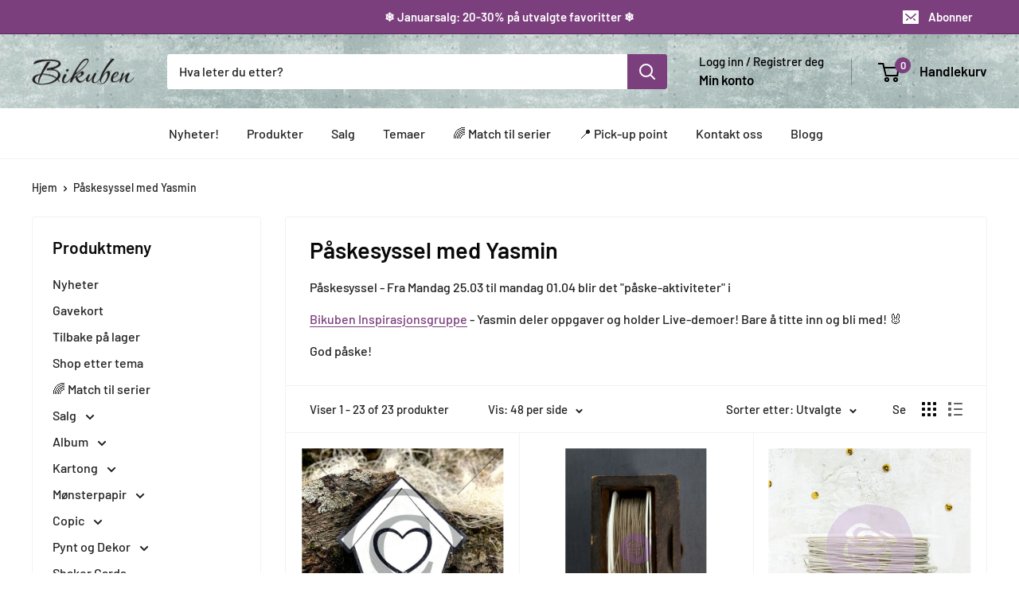

--- FILE ---
content_type: text/html; charset=utf-8
request_url: https://bikuben.com/collections/paskesyssel-med-yasmin
body_size: 57103
content:
<!doctype html>

<html class="no-js" lang="nb">
  <head>
	<script id="pandectes-rules">   /* PANDECTES-GDPR: DO NOT MODIFY AUTO GENERATED CODE OF THIS SCRIPT */      window.PandectesSettings = {"store":{"plan":"basic","theme":"Warehouse - Shopify 2.0 - Development","primaryLocale":"nb","adminMode":false},"tsPublished":1706085898,"declaration":{"showPurpose":false,"showProvider":false,"declIntroText":"","showDateGenerated":true},"language":{"languageMode":"Single","fallbackLanguage":"no","languageDetection":"browser","languagesSupported":[]},"texts":{"managed":{"headerText":{"en":"We respect your privacy","no":"We value your privacy"},"consentText":{"en":"This website uses cookies to ensure you get the best experience.","no":"Dette nettstedet bruker cookies for å sørge for en best mulig brukeropplevelse."},"dismissButtonText":{"en":"Ok","no":"OK"},"linkText":{"en":"Learn more","no":"Les mer"},"imprintText":{"en":"Imprint","no":"Imprint"},"preferencesButtonText":{"en":"Preferences","no":"Preferences"},"allowButtonText":{"en":"Accept","no":"Aksepter"},"denyButtonText":{"en":"Decline","no":"Avslå"},"leaveSiteButtonText":{"en":"Leave this site","no":"Leave this site"},"cookiePolicyText":{"en":"Cookie policy","no":"Cookie policy"},"preferencesPopupTitleText":{"en":"Manage consent preferences","no":"Manage consent preferences"},"preferencesPopupIntroText":{"en":"We use cookies to optimize website functionality, analyze the performance, and provide personalized experience to you. Some cookies are essential to make the website operate and function correctly. Those cookies cannot be disabled. In this window you can manage your preference of cookies.","no":"When you visit any web site, it may store or retrieve information on your browser, mostly in the form of cookies. This information might be about you, your preferences or your device and is mostly used to make the site work as you expect it to. The information does not usually directly identify you, but it can give you a more personalized web experience."},"preferencesPopupCloseButtonText":{"en":"Close","no":"Close"},"preferencesPopupAcceptAllButtonText":{"en":"Accept all","no":"Accept all"},"preferencesPopupRejectAllButtonText":{"en":"Reject all","no":"Reject all"},"preferencesPopupSaveButtonText":{"en":"Save preferences","no":"Save preferences & exit"},"accessSectionTitleText":{"en":"Data portability","no":"Data Portability"},"accessSectionParagraphText":{"en":"You have the right to request access to your data at any time.","no":"You have the right to be able to access your personal data at any time. This includes your account information, your order records as well as any GDPR related requests you have made so far. You have the right to request a full report of your data."},"rectificationSectionTitleText":{"en":"Data Rectification","no":"Data Rectification"},"rectificationSectionParagraphText":{"en":"You have the right to request your data to be updated whenever you think it is appropriate.","no":"You have the right to request your data to be updated whenever you think it is appropriate."},"erasureSectionTitleText":{"en":"Right to be forgotten","no":"Right to be Forgotten"},"erasureSectionParagraphText":{"en":"You have the right to ask all your data to be erased. After that, you will no longer be able to access your account.","no":"Use this option if you want to remove your personal and other data from our store. Keep in mind that this process will delete your account, so you will no longer be able to access or use it anymore."},"declIntroText":{"en":"We use cookies to optimize website functionality, analyze the performance, and provide personalized experience to you. Some cookies are essential to make the website operate and function correctly. Those cookies cannot be disabled. In this window you can manage your preference of cookies."}},"categories":{"strictlyNecessaryCookiesTitleText":{"en":"Strictly necessary cookies","no":"Strictly necessary cookies"},"functionalityCookiesTitleText":{"en":"Functional cookies","no":"Functionality cookies"},"performanceCookiesTitleText":{"en":"Performance cookies","no":"Performance cookies"},"targetingCookiesTitleText":{"en":"Targeting cookies","no":"Targeting cookies"},"unclassifiedCookiesTitleText":{"en":"Unclassified cookies","no":"Unclassified cookies"},"strictlyNecessaryCookiesDescriptionText":{"en":"These cookies are essential in order to enable you to move around the website and use its features, such as accessing secure areas of the website. The website cannot function properly without these cookies.","no":"These cookies are essential in order to enable you to move around the website and use its features, such as accessing secure areas of the website. Without these cookies services you have asked for, like shopping baskets or e-billing, cannot be provided."},"functionalityCookiesDescriptionText":{"en":"These cookies enable the site to provide enhanced functionality and personalisation. They may be set by us or by third party providers whose services we have added to our pages. If you do not allow these cookies then some or all of these services may not function properly.","no":"These cookies allow the website to remember choices you make (such as your user name, language or the region you are in) and provide enhanced, more personal features. For instance, a website may be able to provide you with local weather reports or traffic news by storing in a cookie the region in which you are currently located. These cookies can also be used to remember changes you have made to text size, fonts and other parts of web pages that you can customise. They may also be used to provide services you have asked for such as watching a video or commenting on a blog. The information these cookies collect may be anonymised and they cannot track your browsing activity on other websites."},"performanceCookiesDescriptionText":{"en":"These cookies enable us to monitor and improve the performance of our website. For example, they allow us to count visits, identify traffic sources and see which parts of the site are most popular.","no":"These cookies collect information about how visitors use a website, for instance which pages visitors go to most often, and if they get error messages from web pages. These cookies don’t collect information that identifies a visitor. All information these cookies collect is aggregated and therefore anonymous. It is only used to improve how a website works."},"targetingCookiesDescriptionText":{"en":"These cookies may be set through our site by our advertising partners. They may be used by those companies to build a profile of your interests and show you relevant adverts on other sites.    They do not store directly personal information, but are based on uniquely identifying your browser and internet device. If you do not allow these cookies, you will experience less targeted advertising.","no":"These cookies are used to deliver adverts more relevant to you and your interests They are also used to limit the number of times you see an advertisement as well as help measure the effectiveness of the advertising campaign. They are usually placed by advertising networks with the website operator’s permission. They remember that you have visited a website and this information is shared with other organisations such as advertisers. Quite often targeting or advertising cookies will be linked to site functionality provided by the other organisation."},"unclassifiedCookiesDescriptionText":{"en":"Unclassified cookies are cookies that we are in the process of classifying, together with the providers of individual cookies.","no":"Unclassified cookies are cookies that we are in the process of classifying, together with the providers of individual cookies."}},"auto":{"declName":{"en":"Name"},"declPath":{"en":"Path"},"declType":{"en":"Type"},"declDomain":{"en":"Domain"},"declPurpose":{"en":"Purpose"},"declProvider":{"en":"Provider"},"declRetention":{"en":"Retention"},"declFirstParty":{"en":"First-party"},"declThirdParty":{"en":"Third-party"},"declSeconds":{"en":"seconds"},"declMinutes":{"en":"minutes"},"declHours":{"en":"hours"},"declDays":{"en":"days"},"declMonths":{"en":"months"},"declYears":{"en":"years"},"declSession":{"en":"Session"},"cookiesDetailsText":{"en":"Cookies details"},"preferencesPopupAlwaysAllowedText":{"en":"Always allowed"},"submitButton":{"en":"Submit"},"submittingButton":{"en":"Submitting..."},"cancelButton":{"en":"Cancel"},"guestsSupportInfoText":{"en":"Please login with your customer account to further proceed."},"guestsSupportEmailPlaceholder":{"en":"E-mail address"},"guestsSupportEmailValidationError":{"en":"Email is not valid"},"guestsSupportEmailSuccessTitle":{"en":"Thank you for your request"},"guestsSupportEmailFailureTitle":{"en":"A problem occurred"},"guestsSupportEmailSuccessMessage":{"en":"If you are registered as a customer of this store, you will soon receive an email with instructions on how to proceed."},"guestsSupportEmailFailureMessage":{"en":"Your request was not submitted. Please try again and if problem persists, contact store owner for assistance."},"confirmationSuccessTitle":{"en":"Your request is verified"},"confirmationFailureTitle":{"en":"A problem occurred"},"confirmationSuccessMessage":{"en":"We will soon get back to you as to your request."},"confirmationFailureMessage":{"en":"Your request was not verified. Please try again and if problem persists, contact store owner for assistance"},"consentSectionTitleText":{"en":"Your cookie consent"},"consentSectionNoConsentText":{"en":"You have not consented to the cookies policy of this website."},"consentSectionConsentedText":{"en":"You consented to the cookies policy of this website on"},"consentStatus":{"en":"Consent preference"},"consentDate":{"en":"Consent date"},"consentId":{"en":"Consent ID"},"consentSectionChangeConsentActionText":{"en":"Change consent preference"},"accessSectionGDPRRequestsActionText":{"en":"Data subject requests"},"accessSectionAccountInfoActionText":{"en":"Personal data"},"accessSectionOrdersRecordsActionText":{"en":"Orders"},"accessSectionDownloadReportActionText":{"en":"Request export"},"rectificationCommentPlaceholder":{"en":"Describe what you want to be updated"},"rectificationCommentValidationError":{"en":"Comment is required"},"rectificationSectionEditAccountActionText":{"en":"Request an update"},"erasureSectionRequestDeletionActionText":{"en":"Request personal data deletion"}}},"library":{"previewMode":false,"fadeInTimeout":0,"defaultBlocked":7,"showLink":true,"showImprintLink":false,"enabled":true,"cookie":{"name":"_pandectes_gdpr","expiryDays":365,"secure":true,"domain":""},"dismissOnScroll":false,"dismissOnWindowClick":false,"dismissOnTimeout":false,"palette":{"popup":{"background":"#FFFFFF","backgroundForCalculations":{"a":1,"b":255,"g":255,"r":255},"text":"#000000"},"button":{"background":"#7B3F7D","backgroundForCalculations":{"a":1,"b":125,"g":63,"r":123},"text":"#FFFFFF","textForCalculation":{"a":1,"b":255,"g":255,"r":255},"border":"transparent"}},"content":{"href":"https://bikuben.myshopify.com/policies/privacy-policy","imprintHref":"/","close":"&#10005;","target":"_blank","logo":""},"window":"<div role=\"dialog\" aria-live=\"polite\" aria-label=\"cookieconsent\" aria-describedby=\"cookieconsent:desc\" id=\"pandectes-banner\" class=\"cc-window-wrapper cc-bottom-wrapper\"><div class=\"pd-cookie-banner-window cc-window {{classes}}\"><!--googleoff: all-->{{children}}<!--googleon: all--></div></div>","compliance":{"opt-both":"<div class=\"cc-compliance cc-highlight\">{{deny}}{{allow}}</div>"},"type":"opt-both","layouts":{"basic":"{{messagelink}}{{compliance}}{{close}}"},"position":"bottom","theme":"edgeless","revokable":false,"animateRevokable":true,"revokableReset":false,"revokableLogoUrl":"https://cdn.shopify.com/s/files/1/0407/5578/9988/t/10/assets/pandectes-reopen-logo.png?v=1692606050","revokablePlacement":"bottom-left","revokableMarginHorizontal":15,"revokableMarginVertical":15,"static":false,"autoAttach":true,"hasTransition":true,"blacklistPage":[""]},"geolocation":{"brOnly":false,"caOnly":false,"euOnly":false,"jpOnly":false,"thOnly":false,"canadaOnly":false,"globalVisibility":true},"dsr":{"guestsSupport":false,"accessSectionDownloadReportAuto":false},"banner":{"resetTs":1592914852,"extraCss":"        .cc-banner-logo {max-width: 24em!important;}    @media(min-width: 768px) {.cc-window.cc-floating{max-width: 24em!important;width: 24em!important;}}    .cc-message, .cc-header, .cc-logo {text-align: left}    .cc-window-wrapper{z-index: 16777100;}    .cc-window{z-index: 16777100;font-family: Helvetica,Calibri,Arial,sans-serif;}    .cc-header{font-family: Helvetica,Calibri,Arial,sans-serif;}    .pd-cp-ui{font-family: Helvetica,Calibri,Arial,sans-serif; background-color: #FFFFFF;color:#000000;}    button.pd-cp-btn, a.pd-cp-btn{background-color:#7B3F7D;color:#FFFFFF!important;}    input + .pd-cp-preferences-slider{background-color: rgba(0, 0, 0, 0.3)}    .pd-cp-scrolling-section::-webkit-scrollbar{background-color: rgba(0, 0, 0, 0.3)}    input:checked + .pd-cp-preferences-slider{background-color: rgba(0, 0, 0, 1)}    .pd-cp-scrolling-section::-webkit-scrollbar-thumb {background-color: rgba(0, 0, 0, 1)}    .pd-cp-ui-close{color:#000000;}    .pd-cp-preferences-slider:before{background-color: #FFFFFF}    .pd-cp-title:before {border-color: #000000!important}    .pd-cp-preferences-slider{background-color:#000000}    .pd-cp-toggle{color:#000000!important}    @media(max-width:699px) {.pd-cp-ui-close-top svg {fill: #000000}}    .pd-cp-toggle:hover,.pd-cp-toggle:visited,.pd-cp-toggle:active{color:#000000!important}    .pd-cookie-banner-window {}  ","customJavascript":null,"showPoweredBy":false,"hybridStrict":false,"cookiesBlockedByDefault":"7","isActive":true,"implicitSavePreferences":false,"cookieIcon":true,"blockBots":false,"showCookiesDetails":true,"hasTransition":true,"blockingPage":false,"showOnlyLandingPage":false,"leaveSiteUrl":"https://www.google.com","linkRespectStoreLang":false},"cookies":{"0":[{"name":"secure_customer_sig","domain":"bikuben.com","path":"/","provider":"Shopify","firstParty":true,"retention":"1 year(s)","expires":1,"unit":"declYears","purpose":{"en":"Used in connection with customer login.","no":"Used in connection with customer login."}},{"name":"_cmp_a","domain":".bikuben.com","path":"/","provider":"Shopify","firstParty":true,"retention":"24 hour(s)","expires":24,"unit":"declHours","purpose":{"en":"Used for managing customer privacy settings.","no":"Used for managing customer privacy settings."}},{"name":"localization","domain":"bikuben.com","path":"/","provider":"Shopify","firstParty":true,"retention":"1 year(s)","expires":1,"unit":"declYears","purpose":{"en":"Shopify store localization","no":"Shopify store localization"}},{"name":"_secure_session_id","domain":"bikuben.com","path":"/","provider":"Shopify","firstParty":true,"retention":"24 hour(s)","expires":24,"unit":"declHours","purpose":{"en":"Used in connection with navigation through a storefront.","no":"Used in connection with navigation through a storefront."}},{"name":"keep_alive","domain":"bikuben.com","path":"/","provider":"Shopify","firstParty":true,"retention":"30 minute(s)","expires":30,"unit":"declMinutes","purpose":{"en":"Used in connection with buyer localization.","no":"Used in connection with buyer localization."}},{"name":"_pandectes_gdpr","domain":"bikuben.com","path":"/","provider":"Pandectes","firstParty":true,"retention":"1 year(s)","expires":1,"unit":"declYears","purpose":{"en":"Used for the functionality of the cookies consent banner.","no":"Used for the functionality of the cookies consent banner."}},{"name":"secure_customer_sig","domain":"bikuben.com","path":"/","provider":"Shopify","firstParty":true,"retention":"1 year(s)","expires":1,"unit":"declYears","purpose":{"en":"Used in connection with customer login.","no":"Used in connection with customer login."}},{"name":"localization","domain":"bikuben.com","path":"/","provider":"Shopify","firstParty":true,"retention":"1 year(s)","expires":1,"unit":"declYears","purpose":{"en":"Shopify store localization","no":"Shopify store localization"}},{"name":"_cmp_a","domain":".bikuben.com","path":"/","provider":"Shopify","firstParty":true,"retention":"24 hour(s)","expires":24,"unit":"declHours","purpose":{"en":"Used for managing customer privacy settings.","no":"Used for managing customer privacy settings."}},{"name":"keep_alive","domain":"bikuben.com","path":"/","provider":"Shopify","firstParty":true,"retention":"30 minute(s)","expires":30,"unit":"declMinutes","purpose":{"en":"Used in connection with buyer localization.","no":"Used in connection with buyer localization."}},{"name":"_secure_session_id","domain":"bikuben.com","path":"/","provider":"Shopify","firstParty":true,"retention":"24 hour(s)","expires":24,"unit":"declHours","purpose":{"en":"Used in connection with navigation through a storefront.","no":"Used in connection with navigation through a storefront."}}],"1":[],"2":[{"name":"_s","domain":".bikuben.com","path":"/","provider":"Shopify","firstParty":true,"retention":"30 minute(s)","expires":30,"unit":"declMinutes","purpose":{"en":"Shopify analytics.","no":"Shopify analytics."}},{"name":"_y","domain":".bikuben.com","path":"/","provider":"Shopify","firstParty":true,"retention":"1 year(s)","expires":1,"unit":"declYears","purpose":{"en":"Shopify analytics.","no":"Shopify analytics."}},{"name":"_shopify_y","domain":".bikuben.com","path":"/","provider":"Shopify","firstParty":true,"retention":"1 year(s)","expires":1,"unit":"declYears","purpose":{"en":"Shopify analytics.","no":"Shopify analytics."}},{"name":"_orig_referrer","domain":".bikuben.com","path":"/","provider":"Shopify","firstParty":true,"retention":"14 day(s)","expires":14,"unit":"declSession","purpose":{"en":"Tracks landing pages.","no":"Tracks landing pages."}},{"name":"_shopify_s","domain":".bikuben.com","path":"/","provider":"Shopify","firstParty":true,"retention":"30 minute(s)","expires":30,"unit":"declMinutes","purpose":{"en":"Shopify analytics.","no":"Shopify analytics."}},{"name":"__cf_bm","domain":".cdn.shopify.com","path":"/","provider":"CloudFlare","firstParty":true,"retention":"30 minute(s)","expires":30,"unit":"declMinutes","purpose":{"en":"Used to manage incoming traffic that matches criteria associated with bots.","no":"Used to manage incoming traffic that matches criteria associated with bots."}},{"name":"__cf_bm","domain":".fonts.shopifycdn.com","path":"/","provider":"CloudFlare","firstParty":true,"retention":"30 minute(s)","expires":30,"unit":"declMinutes","purpose":{"en":"Used to manage incoming traffic that matches criteria associated with bots.","no":"Used to manage incoming traffic that matches criteria associated with bots."}},{"name":"_landing_page","domain":".bikuben.com","path":"/","provider":"Shopify","firstParty":true,"retention":"14 day(s)","expires":14,"unit":"declSession","purpose":{"en":"Tracks landing pages.","no":"Tracks landing pages."}},{"name":"__cf_bm","domain":".bikuben.com","path":"/","provider":"CloudFlare","firstParty":true,"retention":"30 minute(s)","expires":30,"unit":"declMinutes","purpose":{"en":"Used to manage incoming traffic that matches criteria associated with bots.","no":"Used to manage incoming traffic that matches criteria associated with bots."}},{"name":"_shopify_sa_t","domain":".bikuben.com","path":"/","provider":"Shopify","firstParty":true,"retention":"30 minute(s)","expires":30,"unit":"declMinutes","purpose":{"en":"Shopify analytics relating to marketing & referrals.","no":"Shopify analytics relating to marketing & referrals."}},{"name":"_shopify_sa_p","domain":".bikuben.com","path":"/","provider":"Shopify","firstParty":true,"retention":"30 minute(s)","expires":30,"unit":"declMinutes","purpose":{"en":"Shopify analytics relating to marketing & referrals.","no":"Shopify analytics relating to marketing & referrals."}},{"name":"_y","domain":".bikuben.com","path":"/","provider":"Shopify","firstParty":true,"retention":"1 year(s)","expires":1,"unit":"declYears","purpose":{"en":"Shopify analytics.","no":"Shopify analytics."}},{"name":"_s","domain":".bikuben.com","path":"/","provider":"Shopify","firstParty":true,"retention":"30 minute(s)","expires":30,"unit":"declMinutes","purpose":{"en":"Shopify analytics.","no":"Shopify analytics."}},{"name":"_shopify_y","domain":".bikuben.com","path":"/","provider":"Shopify","firstParty":true,"retention":"1 year(s)","expires":1,"unit":"declYears","purpose":{"en":"Shopify analytics.","no":"Shopify analytics."}},{"name":"_shopify_s","domain":".bikuben.com","path":"/","provider":"Shopify","firstParty":true,"retention":"30 minute(s)","expires":30,"unit":"declMinutes","purpose":{"en":"Shopify analytics.","no":"Shopify analytics."}},{"name":"_orig_referrer","domain":".bikuben.com","path":"/","provider":"Shopify","firstParty":true,"retention":"14 day(s)","expires":14,"unit":"declSession","purpose":{"en":"Tracks landing pages.","no":"Tracks landing pages."}},{"name":"_landing_page","domain":".bikuben.com","path":"/","provider":"Shopify","firstParty":true,"retention":"14 day(s)","expires":14,"unit":"declSession","purpose":{"en":"Tracks landing pages.","no":"Tracks landing pages."}},{"name":"__cf_bm","domain":".cdn.shopify.com","path":"/","provider":"CloudFlare","firstParty":true,"retention":"30 minute(s)","expires":30,"unit":"declMinutes","purpose":{"en":"Used to manage incoming traffic that matches criteria associated with bots.","no":"Used to manage incoming traffic that matches criteria associated with bots."}},{"name":"_shopify_sa_t","domain":".bikuben.com","path":"/","provider":"Shopify","firstParty":true,"retention":"30 minute(s)","expires":30,"unit":"declMinutes","purpose":{"en":"Shopify analytics relating to marketing & referrals.","no":"Shopify analytics relating to marketing & referrals."}},{"name":"_shopify_sa_p","domain":".bikuben.com","path":"/","provider":"Shopify","firstParty":true,"retention":"30 minute(s)","expires":30,"unit":"declMinutes","purpose":{"en":"Shopify analytics relating to marketing & referrals.","no":"Shopify analytics relating to marketing & referrals."}},{"name":"__cf_bm","domain":".bikuben.com","path":"/","provider":"CloudFlare","firstParty":true,"retention":"30 minute(s)","expires":30,"unit":"declMinutes","purpose":{"en":"Used to manage incoming traffic that matches criteria associated with bots.","no":"Used to manage incoming traffic that matches criteria associated with bots."}},{"name":"__cf_bm","domain":".fonts.shopifycdn.com","path":"/","provider":"CloudFlare","firstParty":true,"retention":"30 minute(s)","expires":30,"unit":"declMinutes","purpose":{"en":"Used to manage incoming traffic that matches criteria associated with bots.","no":"Used to manage incoming traffic that matches criteria associated with bots."}}],"4":[],"8":[{"name":"hello_retail_id","domain":".bikuben.com","path":"/","provider":"Unknown","firstParty":true,"retention":"1 year(s)","expires":1,"unit":"declYears","purpose":{"no":""}},{"name":"hello_retail_id","domain":".bikuben.com","path":"/","provider":"Unknown","firstParty":true,"retention":"1 year(s)","expires":1,"unit":"declYears","purpose":{"no":""}}]},"blocker":{"isActive":false,"googleConsentMode":{"id":"","analyticsId":"","isActive":false,"adStorageCategory":4,"analyticsStorageCategory":2,"personalizationStorageCategory":1,"functionalityStorageCategory":1,"customEvent":true,"securityStorageCategory":0,"redactData":true,"urlPassthrough":false},"facebookPixel":{"id":"","isActive":false,"ldu":false},"rakuten":{"isActive":false,"cmp":false,"ccpa":false},"gpcIsActive":false,"defaultBlocked":7,"patterns":{"whiteList":[],"blackList":{"1":[],"2":[],"4":[],"8":[]},"iframesWhiteList":[],"iframesBlackList":{"1":[],"2":[],"4":[],"8":[]},"beaconsWhiteList":[],"beaconsBlackList":{"1":[],"2":[],"4":[],"8":[]}}}}      !function(){"use strict";window.PandectesRules=window.PandectesRules||{},window.PandectesRules.manualBlacklist={1:[],2:[],4:[]},window.PandectesRules.blacklistedIFrames={1:[],2:[],4:[]},window.PandectesRules.blacklistedCss={1:[],2:[],4:[]},window.PandectesRules.blacklistedBeacons={1:[],2:[],4:[]};var e="javascript/blocked",t="_pandectes_gdpr";function a(e){return new RegExp(e.replace(/[/\\.+?$()]/g,"\\$&").replace("*","(.*)"))}var n=function(e){try{return JSON.parse(e)}catch(e){return!1}},r=function(e){var t=arguments.length>1&&void 0!==arguments[1]?arguments[1]:"log",a=new URLSearchParams(window.location.search);a.get("log")&&console[t]("PandectesRules: ".concat(e))};function i(e,t){var a=Object.keys(e);if(Object.getOwnPropertySymbols){var n=Object.getOwnPropertySymbols(e);t&&(n=n.filter((function(t){return Object.getOwnPropertyDescriptor(e,t).enumerable}))),a.push.apply(a,n)}return a}function s(e){for(var t=1;t<arguments.length;t++){var a=null!=arguments[t]?arguments[t]:{};t%2?i(Object(a),!0).forEach((function(t){o(e,t,a[t])})):Object.getOwnPropertyDescriptors?Object.defineProperties(e,Object.getOwnPropertyDescriptors(a)):i(Object(a)).forEach((function(t){Object.defineProperty(e,t,Object.getOwnPropertyDescriptor(a,t))}))}return e}function o(e,t,a){return t in e?Object.defineProperty(e,t,{value:a,enumerable:!0,configurable:!0,writable:!0}):e[t]=a,e}function c(e,t){return function(e){if(Array.isArray(e))return e}(e)||function(e,t){var a=null==e?null:"undefined"!=typeof Symbol&&e[Symbol.iterator]||e["@@iterator"];if(null==a)return;var n,r,i=[],s=!0,o=!1;try{for(a=a.call(e);!(s=(n=a.next()).done)&&(i.push(n.value),!t||i.length!==t);s=!0);}catch(e){o=!0,r=e}finally{try{s||null==a.return||a.return()}finally{if(o)throw r}}return i}(e,t)||u(e,t)||function(){throw new TypeError("Invalid attempt to destructure non-iterable instance.\nIn order to be iterable, non-array objects must have a [Symbol.iterator]() method.")}()}function l(e){return function(e){if(Array.isArray(e))return d(e)}(e)||function(e){if("undefined"!=typeof Symbol&&null!=e[Symbol.iterator]||null!=e["@@iterator"])return Array.from(e)}(e)||u(e)||function(){throw new TypeError("Invalid attempt to spread non-iterable instance.\nIn order to be iterable, non-array objects must have a [Symbol.iterator]() method.")}()}function u(e,t){if(e){if("string"==typeof e)return d(e,t);var a=Object.prototype.toString.call(e).slice(8,-1);return"Object"===a&&e.constructor&&(a=e.constructor.name),"Map"===a||"Set"===a?Array.from(e):"Arguments"===a||/^(?:Ui|I)nt(?:8|16|32)(?:Clamped)?Array$/.test(a)?d(e,t):void 0}}function d(e,t){(null==t||t>e.length)&&(t=e.length);for(var a=0,n=new Array(t);a<t;a++)n[a]=e[a];return n}var p=window.PandectesRulesSettings||window.PandectesSettings,f=!(void 0===window.dataLayer||!Array.isArray(window.dataLayer)||!window.dataLayer.some((function(e){return"pandectes_full_scan"===e.event})));r("userAgent -> ".concat(window.navigator.userAgent.substring(0,50)));var g=function(){var e,a=arguments.length>0&&void 0!==arguments[0]?arguments[0]:t,r="; "+document.cookie,i=r.split("; "+a+"=");if(i.length<2)e={};else{var s=i.pop(),o=s.split(";");e=window.atob(o.shift())}var c=n(e);return!1!==c?c:e}(),y=p.banner.isActive,h=p.blocker,m=h.defaultBlocked,w=h.patterns,v=g&&null!==g.preferences&&void 0!==g.preferences?g.preferences:null,b=f?0:y?null===v?m:v:0,k={1:0==(1&b),2:0==(2&b),4:0==(4&b)},L=w.blackList,_=w.whiteList,S=w.iframesBlackList,P=w.iframesWhiteList,A=w.beaconsBlackList,C=w.beaconsWhiteList,E={blackList:[],whiteList:[],iframesBlackList:{1:[],2:[],4:[],8:[]},iframesWhiteList:[],beaconsBlackList:{1:[],2:[],4:[],8:[]},beaconsWhiteList:[]};[1,2,4].map((function(e){var t;k[e]||((t=E.blackList).push.apply(t,l(L[e].length?L[e].map(a):[])),E.iframesBlackList[e]=S[e].length?S[e].map(a):[],E.beaconsBlackList[e]=A[e].length?A[e].map(a):[])})),E.whiteList=_.length?_.map(a):[],E.iframesWhiteList=P.length?P.map(a):[],E.beaconsWhiteList=C.length?C.map(a):[];var j={scripts:[],iframes:{1:[],2:[],4:[]},beacons:{1:[],2:[],4:[]},css:{1:[],2:[],4:[]}},B=function(t,a){return t&&(!a||a!==e)&&(!E.blackList||E.blackList.some((function(e){return e.test(t)})))&&(!E.whiteList||E.whiteList.every((function(e){return!e.test(t)})))},O=function(e){var t=e.getAttribute("src");return E.blackList&&E.blackList.every((function(e){return!e.test(t)}))||E.whiteList&&E.whiteList.some((function(e){return e.test(t)}))},I=function(e,t){var a=E.iframesBlackList[t],n=E.iframesWhiteList;return e&&(!a||a.some((function(t){return t.test(e)})))&&(!n||n.every((function(t){return!t.test(e)})))},R=function(e,t){var a=E.beaconsBlackList[t],n=E.beaconsWhiteList;return e&&(!a||a.some((function(t){return t.test(e)})))&&(!n||n.every((function(t){return!t.test(e)})))},T=new MutationObserver((function(e){for(var t=0;t<e.length;t++)for(var a=e[t].addedNodes,n=0;n<a.length;n++){var r=a[n],i=r.dataset&&r.dataset.cookiecategory;if(1===r.nodeType&&"LINK"===r.tagName){var s=r.dataset&&r.dataset.href;if(s&&i)switch(i){case"functionality":case"C0001":j.css[1].push(s);break;case"performance":case"C0002":j.css[2].push(s);break;case"targeting":case"C0003":j.css[4].push(s)}}}})),x=new MutationObserver((function(t){for(var a=0;a<t.length;a++)for(var n=t[a].addedNodes,r=function(t){var a=n[t],r=a.src||a.dataset&&a.dataset.src,i=a.dataset&&a.dataset.cookiecategory;if(1===a.nodeType&&"IFRAME"===a.tagName){if(r){var s=!1;I(r,1)||"functionality"===i||"C0001"===i?(s=!0,j.iframes[1].push(r)):I(r,2)||"performance"===i||"C0002"===i?(s=!0,j.iframes[2].push(r)):(I(r,4)||"targeting"===i||"C0003"===i)&&(s=!0,j.iframes[4].push(r)),s&&(a.removeAttribute("src"),a.setAttribute("data-src",r))}}else if(1===a.nodeType&&"IMG"===a.tagName){if(r){var o=!1;R(r,1)?(o=!0,j.beacons[1].push(r)):R(r,2)?(o=!0,j.beacons[2].push(r)):R(r,4)&&(o=!0,j.beacons[4].push(r)),o&&(a.removeAttribute("src"),a.setAttribute("data-src",r))}}else if(1===a.nodeType&&"LINK"===a.tagName){var c=a.dataset&&a.dataset.href;if(c&&i)switch(i){case"functionality":case"C0001":j.css[1].push(c);break;case"performance":case"C0002":j.css[2].push(c);break;case"targeting":case"C0003":j.css[4].push(c)}}else if(1===a.nodeType&&"SCRIPT"===a.tagName){var l=a.type,u=!1;if(B(r,l))u=!0;else if(r&&i)switch(i){case"functionality":case"C0001":u=!0,window.PandectesRules.manualBlacklist[1].push(r);break;case"performance":case"C0002":u=!0,window.PandectesRules.manualBlacklist[2].push(r);break;case"targeting":case"C0003":u=!0,window.PandectesRules.manualBlacklist[4].push(r)}if(u){j.scripts.push([a,l]),a.type=e;a.addEventListener("beforescriptexecute",(function t(n){a.getAttribute("type")===e&&n.preventDefault(),a.removeEventListener("beforescriptexecute",t)})),a.parentElement&&a.parentElement.removeChild(a)}}},i=0;i<n.length;i++)r(i)})),N=document.createElement,D={src:Object.getOwnPropertyDescriptor(HTMLScriptElement.prototype,"src"),type:Object.getOwnPropertyDescriptor(HTMLScriptElement.prototype,"type")};window.PandectesRules.unblockCss=function(e){var t=j.css[e]||[];t.length&&r("Unblocking CSS for ".concat(e)),t.forEach((function(e){var t=document.querySelector('link[data-href^="'.concat(e,'"]'));t.removeAttribute("data-href"),t.href=e})),j.css[e]=[]},window.PandectesRules.unblockIFrames=function(e){var t=j.iframes[e]||[];t.length&&r("Unblocking IFrames for ".concat(e)),E.iframesBlackList[e]=[],t.forEach((function(e){var t=document.querySelector('iframe[data-src^="'.concat(e,'"]'));t.removeAttribute("data-src"),t.src=e})),j.iframes[e]=[]},window.PandectesRules.unblockBeacons=function(e){var t=j.beacons[e]||[];t.length&&r("Unblocking Beacons for ".concat(e)),E.beaconsBlackList[e]=[],t.forEach((function(e){var t=document.querySelector('img[data-src^="'.concat(e,'"]'));t.removeAttribute("data-src"),t.src=e})),j.beacons[e]=[]},window.PandectesRules.unblockInlineScripts=function(e){var t=1===e?"functionality":2===e?"performance":"targeting";document.querySelectorAll('script[type="javascript/blocked"][data-cookiecategory="'.concat(t,'"]')).forEach((function(e){var t=e.textContent;e.parentNode.removeChild(e);var a=document.createElement("script");a.type="text/javascript",a.textContent=t,document.body.appendChild(a)}))},window.PandectesRules.unblock=function(t){t.length<1?(E.blackList=[],E.whiteList=[],E.iframesBlackList=[],E.iframesWhiteList=[]):(E.blackList&&(E.blackList=E.blackList.filter((function(e){return t.every((function(t){return"string"==typeof t?!e.test(t):t instanceof RegExp?e.toString()!==t.toString():void 0}))}))),E.whiteList&&(E.whiteList=[].concat(l(E.whiteList),l(t.map((function(e){if("string"==typeof e){var t=".*"+a(e)+".*";if(E.whiteList.every((function(e){return e.toString()!==t.toString()})))return new RegExp(t)}else if(e instanceof RegExp&&E.whiteList.every((function(t){return t.toString()!==e.toString()})))return e;return null})).filter(Boolean)))));for(var n=document.querySelectorAll('script[type="'.concat(e,'"]')),i=0;i<n.length;i++){var s=n[i];O(s)&&(j.scripts.push([s,"application/javascript"]),s.parentElement.removeChild(s))}var o=0;l(j.scripts).forEach((function(e,t){var a=c(e,2),n=a[0],r=a[1];if(O(n)){for(var i=document.createElement("script"),s=0;s<n.attributes.length;s++){var l=n.attributes[s];"src"!==l.name&&"type"!==l.name&&i.setAttribute(l.name,n.attributes[s].value)}i.setAttribute("src",n.src),i.setAttribute("type",r||"application/javascript"),document.head.appendChild(i),j.scripts.splice(t-o,1),o++}})),0==E.blackList.length&&0===E.iframesBlackList[1].length&&0===E.iframesBlackList[2].length&&0===E.iframesBlackList[4].length&&0===E.beaconsBlackList[1].length&&0===E.beaconsBlackList[2].length&&0===E.beaconsBlackList[4].length&&(r("Disconnecting observers"),x.disconnect(),T.disconnect())};var M,W,z=p.store.adminMode,F=p.blocker;M=function(){!function(){var e=window.Shopify.trackingConsent;try{var t=z&&!window.Shopify.AdminBarInjector,a={preferences:0==(1&b)||f||t,analytics:0==(2&b)||f||t,marketing:0==(4&b)||f||t};e.firstPartyMarketingAllowed()===a.marketing&&e.analyticsProcessingAllowed()===a.analytics&&e.preferencesProcessingAllowed()===a.preferences||e.setTrackingConsent(a,(function(e){e&&e.error?r("Shopify.customerPrivacy API - failed to setTrackingConsent"):r("Shopify.customerPrivacy API - setTrackingConsent(".concat(JSON.stringify(a),")"))}))}catch(e){r("Shopify.customerPrivacy API - exception")}}(),function(){var e=window.Shopify.trackingConsent,t=e.currentVisitorConsent();if(F.gpcIsActive&&"CCPA"===e.getRegulation()&&"no"===t.gpc&&"yes"!==t.sale_of_data){var a={sale_of_data:!1};e.setTrackingConsent(a,(function(e){e&&e.error?r("Shopify.customerPrivacy API - failed to setTrackingConsent({".concat(JSON.stringify(a),")")):r("Shopify.customerPrivacy API - setTrackingConsent(".concat(JSON.stringify(a),")"))}))}}()},W=null,window.Shopify&&window.Shopify.loadFeatures&&window.Shopify.trackingConsent?M():W=setInterval((function(){window.Shopify&&window.Shopify.loadFeatures&&(clearInterval(W),window.Shopify.loadFeatures([{name:"consent-tracking-api",version:"0.1"}],(function(e){e?r("Shopify.customerPrivacy API - failed to load"):(r("Shopify.customerPrivacy API - loaded"),M())})))}),10);var U=p.banner.isActive,q=p.blocker.googleConsentMode,J=q.isActive,H=q.customEvent,$=q.id,G=q.analyticsId,K=q.redactData,V=q.urlPassthrough,Y=q.adStorageCategory,Q=q.analyticsStorageCategory,X=q.functionalityStorageCategory,Z=q.personalizationStorageCategory,ee=q.securityStorageCategory,te=q.dataLayerProperty,ae=void 0===te?"dataLayer":te;function ne(){window[ae].push(arguments)}window[ae]=window[ae]||[];var re,ie,se={hasInitialized:!1,ads_data_redaction:!1,url_passthrough:!1,data_layer_property:"dataLayer",storage:{ad_storage:"granted",ad_user_data:"granted",ad_personalization:"granted",analytics_storage:"granted",functionality_storage:"granted",personalization_storage:"granted",security_storage:"granted",wait_for_update:500}};if(U&&J){var oe=0==(b&Y)?"granted":"denied",ce=0==(b&Q)?"granted":"denied",le=0==(b&X)?"granted":"denied",ue=0==(b&Z)?"granted":"denied",de=0==(b&ee)?"granted":"denied";if(se.hasInitialized=!0,se.ads_data_redaction="denied"===oe&&K,se.url_passthrough=V,se.storage.ad_storage=oe,se.storage.ad_user_data=oe,se.storage.ad_personalization=oe,se.storage.analytics_storage=ce,se.storage.functionality_storage=le,se.storage.personalization_storage=ue,se.storage.security_storage=de,se.data_layer_property=ae||"dataLayer",se.ads_data_redaction&&ne("set","ads_data_redaction",se.ads_data_redaction),se.url_passthrough&&ne("set","url_passthrough",se.url_passthrough),ne("consent","default",se.storage),r("Google consent mode initialized"),$.length){console.log("adding google tag manager",$,se.data_layer_property),window[se.data_layer_property].push({"gtm.start":(new Date).getTime(),event:"gtm.js"}),window[se.data_layer_property].push({"pandectes.start":(new Date).getTime(),event:"pandectes-rules.min.js"});var pe=document.createElement("script"),fe="dataLayer"!==se.data_layer_property?"&l=".concat(se.data_layer_property):"";pe.async=!0,pe.src="https://www.googletagmanager.com/gtm.js?id=".concat($).concat(fe),document.head.appendChild(pe)}if(G.length){console.log("adding analytics"),window[se.data_layer_property].push({"pandectes.start":(new Date).getTime(),event:"pandectes-rules.min.js"});var ge=document.createElement("script");ge.async=!0,ge.src="https://www.googletagmanager.com/gtag/js?id=".concat(G),document.head.appendChild(ge),ne("js",new Date),ne("config",G)}}U&&H&&(ie=7===(re=b)?"deny":0===re?"allow":"mixed",window[ae].push({event:"Pandectes_Consent_Update",pandectes_status:ie,pandectes_categories:{C0000:"allow",C0001:k[1]?"allow":"deny",C0002:k[2]?"allow":"deny",C0003:k[4]?"allow":"deny"}}),r("PandectesCustomEvent pushed to the dataLayer")),window.PandectesRules.gcm=se;var ye=p.banner.isActive,he=p.blocker.isActive;r("Blocker -> "+(he?"Active":"Inactive")),r("Banner -> "+(ye?"Active":"Inactive")),r("ActualPrefs -> "+b);var me=null===v&&/\/checkouts\//.test(window.location.pathname);0!==b&&!1===f&&he&&!me?(r("Blocker will execute"),document.createElement=function(){for(var t=arguments.length,a=new Array(t),n=0;n<t;n++)a[n]=arguments[n];if("script"!==a[0].toLowerCase())return N.bind?N.bind(document).apply(void 0,a):N;var r=N.bind(document).apply(void 0,a);try{Object.defineProperties(r,{src:s(s({},D.src),{},{set:function(t){B(t,r.type)&&D.type.set.call(this,e),D.src.set.call(this,t)}}),type:s(s({},D.type),{},{get:function(){var t=D.type.get.call(this);return t===e||B(this.src,t)?null:t},set:function(t){var a=B(r.src,r.type)?e:t;D.type.set.call(this,a)}})}),r.setAttribute=function(t,a){if("type"===t){var n=B(r.src,r.type)?e:a;D.type.set.call(r,n)}else"src"===t?(B(a,r.type)&&D.type.set.call(r,e),D.src.set.call(r,a)):HTMLScriptElement.prototype.setAttribute.call(r,t,a)}}catch(e){console.warn("Yett: unable to prevent script execution for script src ",r.src,".\n",'A likely cause would be because you are using a third-party browser extension that monkey patches the "document.createElement" function.')}return r},x.observe(document.documentElement,{childList:!0,subtree:!0}),T.observe(document.documentElement,{childList:!0,subtree:!0})):r("Blocker will not execute")}();
</script>
	
    <meta charset="utf-8">
    <meta name="viewport" content="width=device-width, initial-scale=1.0, height=device-height, minimum-scale=1.0, maximum-scale=1.0">
    <meta name="theme-color" content="#7b3f7d"><title>Påskesyssel med Yasmin
</title><meta name="description" content="Påskesyssel - Fra Mandag 25.03 til mandag 01.04 blir det &quot;påske-aktiviteter&quot; i Bikuben Inspirasjonsgruppe - Yasmin deler oppgaver og holder Live-demoer! Bare å titte inn og bli med! 🐰 God påske!"><link rel="canonical" href="https://bikuben.com/collections/paskesyssel-med-yasmin"><link rel="shortcut icon" href="//bikuben.com/cdn/shop/files/favicon_96x96.png?v=1615735347" type="image/png"><link rel="preload" as="style" href="//bikuben.com/cdn/shop/t/10/assets/theme.css?v=91591530422963434631718573660">
    <link rel="preload" as="script" href="//bikuben.com/cdn/shop/t/10/assets/theme.js?v=179372540479631345661692003414">
    <link rel="preconnect" href="https://cdn.shopify.com">
    <link rel="preconnect" href="https://fonts.shopifycdn.com">
    <link rel="dns-prefetch" href="https://productreviews.shopifycdn.com">
    <link rel="dns-prefetch" href="https://ajax.googleapis.com">
    <link rel="dns-prefetch" href="https://maps.googleapis.com">
    <link rel="dns-prefetch" href="https://maps.gstatic.com">

    <meta property="og:type" content="website">
  <meta property="og:title" content="Påskesyssel med Yasmin">
  <meta property="og:image" content="http://bikuben.com/cdn/shop/collections/433588236_10168816700310176_7371607203103854077_n.jpg?v=1710946550">
  <meta property="og:image:secure_url" content="https://bikuben.com/cdn/shop/collections/433588236_10168816700310176_7371607203103854077_n.jpg?v=1710946550">
  <meta property="og:image:width" content="800">
  <meta property="og:image:height" content="800"><meta property="og:description" content="Påskesyssel - Fra Mandag 25.03 til mandag 01.04 blir det &quot;påske-aktiviteter&quot; i Bikuben Inspirasjonsgruppe - Yasmin deler oppgaver og holder Live-demoer! Bare å titte inn og bli med! 🐰 God påske!"><meta property="og:url" content="https://bikuben.com/collections/paskesyssel-med-yasmin">
<meta property="og:site_name" content="Bikuben Hobby"><meta name="twitter:card" content="summary"><meta name="twitter:title" content="Påskesyssel med Yasmin">
  <meta name="twitter:description" content="Påskesyssel - Fra Mandag 25.03 til mandag 01.04 blir det &quot;påske-aktiviteter&quot; i
Bikuben Inspirasjonsgruppe - Yasmin deler oppgaver og holder Live-demoer! Bare å titte inn og bli med! 🐰
God påske!">
  <meta name="twitter:image" content="https://bikuben.com/cdn/shop/collections/433588236_10168816700310176_7371607203103854077_n_600x600_crop_center.jpg?v=1710946550">
    <link rel="preload" href="//bikuben.com/cdn/fonts/barlow/barlow_n6.329f582a81f63f125e63c20a5a80ae9477df68e1.woff2" as="font" type="font/woff2" crossorigin><link rel="preload" href="//bikuben.com/cdn/fonts/barlow/barlow_n5.a193a1990790eba0cc5cca569d23799830e90f07.woff2" as="font" type="font/woff2" crossorigin><style>
  @font-face {
  font-family: Barlow;
  font-weight: 600;
  font-style: normal;
  font-display: swap;
  src: url("//bikuben.com/cdn/fonts/barlow/barlow_n6.329f582a81f63f125e63c20a5a80ae9477df68e1.woff2") format("woff2"),
       url("//bikuben.com/cdn/fonts/barlow/barlow_n6.0163402e36247bcb8b02716880d0b39568412e9e.woff") format("woff");
}

  @font-face {
  font-family: Barlow;
  font-weight: 500;
  font-style: normal;
  font-display: swap;
  src: url("//bikuben.com/cdn/fonts/barlow/barlow_n5.a193a1990790eba0cc5cca569d23799830e90f07.woff2") format("woff2"),
       url("//bikuben.com/cdn/fonts/barlow/barlow_n5.ae31c82169b1dc0715609b8cc6a610b917808358.woff") format("woff");
}

@font-face {
  font-family: Barlow;
  font-weight: 600;
  font-style: normal;
  font-display: swap;
  src: url("//bikuben.com/cdn/fonts/barlow/barlow_n6.329f582a81f63f125e63c20a5a80ae9477df68e1.woff2") format("woff2"),
       url("//bikuben.com/cdn/fonts/barlow/barlow_n6.0163402e36247bcb8b02716880d0b39568412e9e.woff") format("woff");
}

@font-face {
  font-family: Barlow;
  font-weight: 600;
  font-style: italic;
  font-display: swap;
  src: url("//bikuben.com/cdn/fonts/barlow/barlow_i6.5a22bd20fb27bad4d7674cc6e666fb9c77d813bb.woff2") format("woff2"),
       url("//bikuben.com/cdn/fonts/barlow/barlow_i6.1c8787fcb59f3add01a87f21b38c7ef797e3b3a1.woff") format("woff");
}


  @font-face {
  font-family: Barlow;
  font-weight: 700;
  font-style: normal;
  font-display: swap;
  src: url("//bikuben.com/cdn/fonts/barlow/barlow_n7.691d1d11f150e857dcbc1c10ef03d825bc378d81.woff2") format("woff2"),
       url("//bikuben.com/cdn/fonts/barlow/barlow_n7.4fdbb1cb7da0e2c2f88492243ffa2b4f91924840.woff") format("woff");
}

  @font-face {
  font-family: Barlow;
  font-weight: 500;
  font-style: italic;
  font-display: swap;
  src: url("//bikuben.com/cdn/fonts/barlow/barlow_i5.714d58286997b65cd479af615cfa9bb0a117a573.woff2") format("woff2"),
       url("//bikuben.com/cdn/fonts/barlow/barlow_i5.0120f77e6447d3b5df4bbec8ad8c2d029d87fb21.woff") format("woff");
}

  @font-face {
  font-family: Barlow;
  font-weight: 700;
  font-style: italic;
  font-display: swap;
  src: url("//bikuben.com/cdn/fonts/barlow/barlow_i7.50e19d6cc2ba5146fa437a5a7443c76d5d730103.woff2") format("woff2"),
       url("//bikuben.com/cdn/fonts/barlow/barlow_i7.47e9f98f1b094d912e6fd631cc3fe93d9f40964f.woff") format("woff");
}


  :root {
    --default-text-font-size : 15px;
    --base-text-font-size    : 16px;
    --heading-font-family    : Barlow, sans-serif;
    --heading-font-weight    : 600;
    --heading-font-style     : normal;
    --text-font-family       : Barlow, sans-serif;
    --text-font-weight       : 500;
    --text-font-style        : normal;
    --text-font-bolder-weight: 600;
    --text-link-decoration   : underline;

    --text-color               : #202020;
    --text-color-rgb           : 32, 32, 32;
    --heading-color            : #0a0909;
    --border-color             : #f2f2f2;
    --border-color-rgb         : 242, 242, 242;
    --form-border-color        : #e5e5e5;
    --accent-color             : #7b3f7d;
    --accent-color-rgb         : 123, 63, 125;
    --link-color               : #7b3f7d;
    --link-color-hover         : #49254a;
    --background               : #ffffff;
    --secondary-background     : #ffffff;
    --secondary-background-rgb : 255, 255, 255;
    --accent-background        : rgba(123, 63, 125, 0.08);

    --input-background: #ffffff;

    --error-color       : #ff0000;
    --error-background  : rgba(255, 0, 0, 0.07);
    --success-color     : #00aa00;
    --success-background: rgba(0, 170, 0, 0.11);

    --primary-button-background      : #7b3f7d;
    --primary-button-background-rgb  : 123, 63, 125;
    --primary-button-text-color      : #ffffff;
    --secondary-button-background    : #000000;
    --secondary-button-background-rgb: 0, 0, 0;
    --secondary-button-text-color    : #ffffff;

    --header-background      : #7b3f7d;
    --header-text-color      : #000000;
    --header-light-text-color: #000000;
    --header-border-color    : rgba(0, 0, 0, 0.3);
    --header-accent-color    : #7b3f7d;

    --footer-background-color:    #ffffff;
    --footer-heading-text-color:  #000000;
    --footer-body-text-color:     #000000;
    --footer-body-text-color-rgb: 0, 0, 0;
    --footer-accent-color:        #7b3f7d;
    --footer-accent-color-rgb:    123, 63, 125;
    --footer-border:              1px solid var(--border-color);
    
    --flickity-arrow-color: #bfbfbf;--product-on-sale-accent           : #ee0000;
    --product-on-sale-accent-rgb       : 238, 0, 0;
    --product-on-sale-color            : #ffffff;
    --product-in-stock-color           : #008a00;
    --product-low-stock-color          : #ee0000;
    --product-sold-out-color           : #8a9297;
    --product-custom-label-1-background: #008a00;
    --product-custom-label-1-color     : #ffffff;
    --product-custom-label-2-background: #00a500;
    --product-custom-label-2-color     : #ffffff;
    --product-review-star-color        : #ffbd00;

    --mobile-container-gutter : 20px;
    --desktop-container-gutter: 40px;

    /* Shopify related variables */
    --payment-terms-background-color: #ffffff;
  }
</style>

<script>
  // IE11 does not have support for CSS variables, so we have to polyfill them
  if (!(((window || {}).CSS || {}).supports && window.CSS.supports('(--a: 0)'))) {
    const script = document.createElement('script');
    script.type = 'text/javascript';
    script.src = 'https://cdn.jsdelivr.net/npm/css-vars-ponyfill@2';
    script.onload = function() {
      cssVars({});
    };

    document.getElementsByTagName('head')[0].appendChild(script);
  }
</script>


    <script>window.performance && window.performance.mark && window.performance.mark('shopify.content_for_header.start');</script><meta name="google-site-verification" content="b8iIKEoiW6vsDOt9RaCquFptrpgyv7_T5wiwp-SuFsE">
<meta name="facebook-domain-verification" content="re9x3y0kbc6een3ifqxtlgrbws5s26">
<meta id="shopify-digital-wallet" name="shopify-digital-wallet" content="/40755789988/digital_wallets/dialog">
<link rel="alternate" type="application/atom+xml" title="Feed" href="/collections/paskesyssel-med-yasmin.atom" />
<link rel="alternate" type="application/json+oembed" href="https://bikuben.com/collections/paskesyssel-med-yasmin.oembed">
<script async="async" src="/checkouts/internal/preloads.js?locale=nb-NO"></script>
<script id="shopify-features" type="application/json">{"accessToken":"cd2edd39954968f2e3d42259bc8e72b4","betas":["rich-media-storefront-analytics"],"domain":"bikuben.com","predictiveSearch":true,"shopId":40755789988,"locale":"nb"}</script>
<script>var Shopify = Shopify || {};
Shopify.shop = "bikuben.myshopify.com";
Shopify.locale = "nb";
Shopify.currency = {"active":"NOK","rate":"1.0"};
Shopify.country = "NO";
Shopify.theme = {"name":"Warehouse - Shopify 2.0 - Live","id":132438556854,"schema_name":"Warehouse","schema_version":"4.2.3","theme_store_id":871,"role":"main"};
Shopify.theme.handle = "null";
Shopify.theme.style = {"id":null,"handle":null};
Shopify.cdnHost = "bikuben.com/cdn";
Shopify.routes = Shopify.routes || {};
Shopify.routes.root = "/";</script>
<script type="module">!function(o){(o.Shopify=o.Shopify||{}).modules=!0}(window);</script>
<script>!function(o){function n(){var o=[];function n(){o.push(Array.prototype.slice.apply(arguments))}return n.q=o,n}var t=o.Shopify=o.Shopify||{};t.loadFeatures=n(),t.autoloadFeatures=n()}(window);</script>
<script id="shop-js-analytics" type="application/json">{"pageType":"collection"}</script>
<script defer="defer" async type="module" src="//bikuben.com/cdn/shopifycloud/shop-js/modules/v2/client.init-shop-cart-sync_Cq55waMD.nb.esm.js"></script>
<script defer="defer" async type="module" src="//bikuben.com/cdn/shopifycloud/shop-js/modules/v2/chunk.common_DIOnffBL.esm.js"></script>
<script defer="defer" async type="module" src="//bikuben.com/cdn/shopifycloud/shop-js/modules/v2/chunk.modal_DOnzx6pZ.esm.js"></script>
<script type="module">
  await import("//bikuben.com/cdn/shopifycloud/shop-js/modules/v2/client.init-shop-cart-sync_Cq55waMD.nb.esm.js");
await import("//bikuben.com/cdn/shopifycloud/shop-js/modules/v2/chunk.common_DIOnffBL.esm.js");
await import("//bikuben.com/cdn/shopifycloud/shop-js/modules/v2/chunk.modal_DOnzx6pZ.esm.js");

  window.Shopify.SignInWithShop?.initShopCartSync?.({"fedCMEnabled":true,"windoidEnabled":true});

</script>
<script id="__st">var __st={"a":40755789988,"offset":3600,"reqid":"125b393a-d9e2-431d-9b54-deaf82e0ff95-1769222442","pageurl":"bikuben.com\/collections\/paskesyssel-med-yasmin","u":"ec70ad1300b0","p":"collection","rtyp":"collection","rid":317832003766};</script>
<script>window.ShopifyPaypalV4VisibilityTracking = true;</script>
<script id="form-persister">!function(){'use strict';const t='contact',e='new_comment',n=[[t,t],['blogs',e],['comments',e],[t,'customer']],o='password',r='form_key',c=['recaptcha-v3-token','g-recaptcha-response','h-captcha-response',o],s=()=>{try{return window.sessionStorage}catch{return}},i='__shopify_v',u=t=>t.elements[r],a=function(){const t=[...n].map((([t,e])=>`form[action*='/${t}']:not([data-nocaptcha='true']) input[name='form_type'][value='${e}']`)).join(',');var e;return e=t,()=>e?[...document.querySelectorAll(e)].map((t=>t.form)):[]}();function m(t){const e=u(t);a().includes(t)&&(!e||!e.value)&&function(t){try{if(!s())return;!function(t){const e=s();if(!e)return;const n=u(t);if(!n)return;const o=n.value;o&&e.removeItem(o)}(t);const e=Array.from(Array(32),(()=>Math.random().toString(36)[2])).join('');!function(t,e){u(t)||t.append(Object.assign(document.createElement('input'),{type:'hidden',name:r})),t.elements[r].value=e}(t,e),function(t,e){const n=s();if(!n)return;const r=[...t.querySelectorAll(`input[type='${o}']`)].map((({name:t})=>t)),u=[...c,...r],a={};for(const[o,c]of new FormData(t).entries())u.includes(o)||(a[o]=c);n.setItem(e,JSON.stringify({[i]:1,action:t.action,data:a}))}(t,e)}catch(e){console.error('failed to persist form',e)}}(t)}const f=t=>{if('true'===t.dataset.persistBound)return;const e=function(t,e){const n=function(t){return'function'==typeof t.submit?t.submit:HTMLFormElement.prototype.submit}(t).bind(t);return function(){let t;return()=>{t||(t=!0,(()=>{try{e(),n()}catch(t){(t=>{console.error('form submit failed',t)})(t)}})(),setTimeout((()=>t=!1),250))}}()}(t,(()=>{m(t)}));!function(t,e){if('function'==typeof t.submit&&'function'==typeof e)try{t.submit=e}catch{}}(t,e),t.addEventListener('submit',(t=>{t.preventDefault(),e()})),t.dataset.persistBound='true'};!function(){function t(t){const e=(t=>{const e=t.target;return e instanceof HTMLFormElement?e:e&&e.form})(t);e&&m(e)}document.addEventListener('submit',t),document.addEventListener('DOMContentLoaded',(()=>{const e=a();for(const t of e)f(t);var n;n=document.body,new window.MutationObserver((t=>{for(const e of t)if('childList'===e.type&&e.addedNodes.length)for(const t of e.addedNodes)1===t.nodeType&&'FORM'===t.tagName&&a().includes(t)&&f(t)})).observe(n,{childList:!0,subtree:!0,attributes:!1}),document.removeEventListener('submit',t)}))}()}();</script>
<script integrity="sha256-4kQ18oKyAcykRKYeNunJcIwy7WH5gtpwJnB7kiuLZ1E=" data-source-attribution="shopify.loadfeatures" defer="defer" src="//bikuben.com/cdn/shopifycloud/storefront/assets/storefront/load_feature-a0a9edcb.js" crossorigin="anonymous"></script>
<script data-source-attribution="shopify.dynamic_checkout.dynamic.init">var Shopify=Shopify||{};Shopify.PaymentButton=Shopify.PaymentButton||{isStorefrontPortableWallets:!0,init:function(){window.Shopify.PaymentButton.init=function(){};var t=document.createElement("script");t.src="https://bikuben.com/cdn/shopifycloud/portable-wallets/latest/portable-wallets.nb.js",t.type="module",document.head.appendChild(t)}};
</script>
<script data-source-attribution="shopify.dynamic_checkout.buyer_consent">
  function portableWalletsHideBuyerConsent(e){var t=document.getElementById("shopify-buyer-consent"),n=document.getElementById("shopify-subscription-policy-button");t&&n&&(t.classList.add("hidden"),t.setAttribute("aria-hidden","true"),n.removeEventListener("click",e))}function portableWalletsShowBuyerConsent(e){var t=document.getElementById("shopify-buyer-consent"),n=document.getElementById("shopify-subscription-policy-button");t&&n&&(t.classList.remove("hidden"),t.removeAttribute("aria-hidden"),n.addEventListener("click",e))}window.Shopify?.PaymentButton&&(window.Shopify.PaymentButton.hideBuyerConsent=portableWalletsHideBuyerConsent,window.Shopify.PaymentButton.showBuyerConsent=portableWalletsShowBuyerConsent);
</script>
<script data-source-attribution="shopify.dynamic_checkout.cart.bootstrap">document.addEventListener("DOMContentLoaded",(function(){function t(){return document.querySelector("shopify-accelerated-checkout-cart, shopify-accelerated-checkout")}if(t())Shopify.PaymentButton.init();else{new MutationObserver((function(e,n){t()&&(Shopify.PaymentButton.init(),n.disconnect())})).observe(document.body,{childList:!0,subtree:!0})}}));
</script>

<script>window.performance && window.performance.mark && window.performance.mark('shopify.content_for_header.end');</script>

    <link rel="stylesheet" href="//bikuben.com/cdn/shop/t/10/assets/theme.css?v=91591530422963434631718573660">

    


  <script type="application/ld+json">
  {
    "@context": "https://schema.org",
    "@type": "BreadcrumbList",
  "itemListElement": [{
      "@type": "ListItem",
      "position": 1,
      "name": "Hjem",
      "item": "https://bikuben.com"
    },{
          "@type": "ListItem",
          "position": 2,
          "name": "Påskesyssel med Yasmin",
          "item": "https://bikuben.com/collections/paskesyssel-med-yasmin"
        }]
  }
  </script>



    <script>
      // This allows to expose several variables to the global scope, to be used in scripts
      window.theme = {
        pageType: "collection",
        cartCount: 0,
        moneyFormat: "{{amount_with_comma_separator}} kr",
        moneyWithCurrencyFormat: "{{amount_with_comma_separator}} NOK",
        currencyCodeEnabled: false,
        showDiscount: true,
        discountMode: "saving",
        cartType: "drawer"
      };

      window.routes = {
        rootUrl: "\/",
        rootUrlWithoutSlash: '',
        cartUrl: "\/cart",
        cartAddUrl: "\/cart\/add",
        cartChangeUrl: "\/cart\/change",
        searchUrl: "\/search",
        productRecommendationsUrl: "\/recommendations\/products"
      };

      window.languages = {
        productRegularPrice: "Ordinær pris",
        productSalePrice: "Salgspris",
        collectionOnSaleLabel: "Spar {{savings}}",
        productFormUnavailable: "Utilgjengelig",
        productFormAddToCart: "Legg i handlekurven",
        productFormPreOrder: "Forhåndsbestill",
        productFormSoldOut: "Utsolgt",
        productAdded: "Produktet har blitt lagt I din handlekurv",
        productAddedShort: "Lagt til!",
        shippingEstimatorNoResults: "Ingen frakt ble funnet på adressen din.",
        shippingEstimatorOneResult: "Det er én fraktpris for adressen din:",
        shippingEstimatorMultipleResults: "Det er {{count}} fraktpriser for adressen din:",
        shippingEstimatorErrors: "Det er noen feil:"
      };

      document.documentElement.className = document.documentElement.className.replace('no-js', 'js');
    </script><script src="//bikuben.com/cdn/shop/t/10/assets/theme.js?v=179372540479631345661692003414" defer></script>
    <script src="//bikuben.com/cdn/shop/t/10/assets/custom.js?v=102476495355921946141692003413" defer></script><script>
        (function () {
          window.onpageshow = function() {
            // We force re-freshing the cart content onpageshow, as most browsers will serve a cache copy when hitting the
            // back button, which cause staled data
            document.documentElement.dispatchEvent(new CustomEvent('cart:refresh', {
              bubbles: true,
              detail: {scrollToTop: false}
            }));
          };
        })();
      </script><!-- BEGIN app block: shopify://apps/pandectes-gdpr/blocks/banner/58c0baa2-6cc1-480c-9ea6-38d6d559556a -->
  
    
      <!-- TCF is active, scripts are loaded above -->
      
      <script>
        
        window.addEventListener('DOMContentLoaded', function(){
          const script = document.createElement('script');
          
            script.src = "https://cdn.shopify.com/extensions/019bed03-b206-7ab3-9c8b-20b884e5903f/gdpr-243/assets/pandectes-core.js";
          
          script.defer = true;
          document.body.appendChild(script);
        })
      </script>
    
  


<!-- END app block --><link href="https://monorail-edge.shopifysvc.com" rel="dns-prefetch">
<script>(function(){if ("sendBeacon" in navigator && "performance" in window) {try {var session_token_from_headers = performance.getEntriesByType('navigation')[0].serverTiming.find(x => x.name == '_s').description;} catch {var session_token_from_headers = undefined;}var session_cookie_matches = document.cookie.match(/_shopify_s=([^;]*)/);var session_token_from_cookie = session_cookie_matches && session_cookie_matches.length === 2 ? session_cookie_matches[1] : "";var session_token = session_token_from_headers || session_token_from_cookie || "";function handle_abandonment_event(e) {var entries = performance.getEntries().filter(function(entry) {return /monorail-edge.shopifysvc.com/.test(entry.name);});if (!window.abandonment_tracked && entries.length === 0) {window.abandonment_tracked = true;var currentMs = Date.now();var navigation_start = performance.timing.navigationStart;var payload = {shop_id: 40755789988,url: window.location.href,navigation_start,duration: currentMs - navigation_start,session_token,page_type: "collection"};window.navigator.sendBeacon("https://monorail-edge.shopifysvc.com/v1/produce", JSON.stringify({schema_id: "online_store_buyer_site_abandonment/1.1",payload: payload,metadata: {event_created_at_ms: currentMs,event_sent_at_ms: currentMs}}));}}window.addEventListener('pagehide', handle_abandonment_event);}}());</script>
<script id="web-pixels-manager-setup">(function e(e,d,r,n,o){if(void 0===o&&(o={}),!Boolean(null===(a=null===(i=window.Shopify)||void 0===i?void 0:i.analytics)||void 0===a?void 0:a.replayQueue)){var i,a;window.Shopify=window.Shopify||{};var t=window.Shopify;t.analytics=t.analytics||{};var s=t.analytics;s.replayQueue=[],s.publish=function(e,d,r){return s.replayQueue.push([e,d,r]),!0};try{self.performance.mark("wpm:start")}catch(e){}var l=function(){var e={modern:/Edge?\/(1{2}[4-9]|1[2-9]\d|[2-9]\d{2}|\d{4,})\.\d+(\.\d+|)|Firefox\/(1{2}[4-9]|1[2-9]\d|[2-9]\d{2}|\d{4,})\.\d+(\.\d+|)|Chrom(ium|e)\/(9{2}|\d{3,})\.\d+(\.\d+|)|(Maci|X1{2}).+ Version\/(15\.\d+|(1[6-9]|[2-9]\d|\d{3,})\.\d+)([,.]\d+|)( \(\w+\)|)( Mobile\/\w+|) Safari\/|Chrome.+OPR\/(9{2}|\d{3,})\.\d+\.\d+|(CPU[ +]OS|iPhone[ +]OS|CPU[ +]iPhone|CPU IPhone OS|CPU iPad OS)[ +]+(15[._]\d+|(1[6-9]|[2-9]\d|\d{3,})[._]\d+)([._]\d+|)|Android:?[ /-](13[3-9]|1[4-9]\d|[2-9]\d{2}|\d{4,})(\.\d+|)(\.\d+|)|Android.+Firefox\/(13[5-9]|1[4-9]\d|[2-9]\d{2}|\d{4,})\.\d+(\.\d+|)|Android.+Chrom(ium|e)\/(13[3-9]|1[4-9]\d|[2-9]\d{2}|\d{4,})\.\d+(\.\d+|)|SamsungBrowser\/([2-9]\d|\d{3,})\.\d+/,legacy:/Edge?\/(1[6-9]|[2-9]\d|\d{3,})\.\d+(\.\d+|)|Firefox\/(5[4-9]|[6-9]\d|\d{3,})\.\d+(\.\d+|)|Chrom(ium|e)\/(5[1-9]|[6-9]\d|\d{3,})\.\d+(\.\d+|)([\d.]+$|.*Safari\/(?![\d.]+ Edge\/[\d.]+$))|(Maci|X1{2}).+ Version\/(10\.\d+|(1[1-9]|[2-9]\d|\d{3,})\.\d+)([,.]\d+|)( \(\w+\)|)( Mobile\/\w+|) Safari\/|Chrome.+OPR\/(3[89]|[4-9]\d|\d{3,})\.\d+\.\d+|(CPU[ +]OS|iPhone[ +]OS|CPU[ +]iPhone|CPU IPhone OS|CPU iPad OS)[ +]+(10[._]\d+|(1[1-9]|[2-9]\d|\d{3,})[._]\d+)([._]\d+|)|Android:?[ /-](13[3-9]|1[4-9]\d|[2-9]\d{2}|\d{4,})(\.\d+|)(\.\d+|)|Mobile Safari.+OPR\/([89]\d|\d{3,})\.\d+\.\d+|Android.+Firefox\/(13[5-9]|1[4-9]\d|[2-9]\d{2}|\d{4,})\.\d+(\.\d+|)|Android.+Chrom(ium|e)\/(13[3-9]|1[4-9]\d|[2-9]\d{2}|\d{4,})\.\d+(\.\d+|)|Android.+(UC? ?Browser|UCWEB|U3)[ /]?(15\.([5-9]|\d{2,})|(1[6-9]|[2-9]\d|\d{3,})\.\d+)\.\d+|SamsungBrowser\/(5\.\d+|([6-9]|\d{2,})\.\d+)|Android.+MQ{2}Browser\/(14(\.(9|\d{2,})|)|(1[5-9]|[2-9]\d|\d{3,})(\.\d+|))(\.\d+|)|K[Aa][Ii]OS\/(3\.\d+|([4-9]|\d{2,})\.\d+)(\.\d+|)/},d=e.modern,r=e.legacy,n=navigator.userAgent;return n.match(d)?"modern":n.match(r)?"legacy":"unknown"}(),u="modern"===l?"modern":"legacy",c=(null!=n?n:{modern:"",legacy:""})[u],f=function(e){return[e.baseUrl,"/wpm","/b",e.hashVersion,"modern"===e.buildTarget?"m":"l",".js"].join("")}({baseUrl:d,hashVersion:r,buildTarget:u}),m=function(e){var d=e.version,r=e.bundleTarget,n=e.surface,o=e.pageUrl,i=e.monorailEndpoint;return{emit:function(e){var a=e.status,t=e.errorMsg,s=(new Date).getTime(),l=JSON.stringify({metadata:{event_sent_at_ms:s},events:[{schema_id:"web_pixels_manager_load/3.1",payload:{version:d,bundle_target:r,page_url:o,status:a,surface:n,error_msg:t},metadata:{event_created_at_ms:s}}]});if(!i)return console&&console.warn&&console.warn("[Web Pixels Manager] No Monorail endpoint provided, skipping logging."),!1;try{return self.navigator.sendBeacon.bind(self.navigator)(i,l)}catch(e){}var u=new XMLHttpRequest;try{return u.open("POST",i,!0),u.setRequestHeader("Content-Type","text/plain"),u.send(l),!0}catch(e){return console&&console.warn&&console.warn("[Web Pixels Manager] Got an unhandled error while logging to Monorail."),!1}}}}({version:r,bundleTarget:l,surface:e.surface,pageUrl:self.location.href,monorailEndpoint:e.monorailEndpoint});try{o.browserTarget=l,function(e){var d=e.src,r=e.async,n=void 0===r||r,o=e.onload,i=e.onerror,a=e.sri,t=e.scriptDataAttributes,s=void 0===t?{}:t,l=document.createElement("script"),u=document.querySelector("head"),c=document.querySelector("body");if(l.async=n,l.src=d,a&&(l.integrity=a,l.crossOrigin="anonymous"),s)for(var f in s)if(Object.prototype.hasOwnProperty.call(s,f))try{l.dataset[f]=s[f]}catch(e){}if(o&&l.addEventListener("load",o),i&&l.addEventListener("error",i),u)u.appendChild(l);else{if(!c)throw new Error("Did not find a head or body element to append the script");c.appendChild(l)}}({src:f,async:!0,onload:function(){if(!function(){var e,d;return Boolean(null===(d=null===(e=window.Shopify)||void 0===e?void 0:e.analytics)||void 0===d?void 0:d.initialized)}()){var d=window.webPixelsManager.init(e)||void 0;if(d){var r=window.Shopify.analytics;r.replayQueue.forEach((function(e){var r=e[0],n=e[1],o=e[2];d.publishCustomEvent(r,n,o)})),r.replayQueue=[],r.publish=d.publishCustomEvent,r.visitor=d.visitor,r.initialized=!0}}},onerror:function(){return m.emit({status:"failed",errorMsg:"".concat(f," has failed to load")})},sri:function(e){var d=/^sha384-[A-Za-z0-9+/=]+$/;return"string"==typeof e&&d.test(e)}(c)?c:"",scriptDataAttributes:o}),m.emit({status:"loading"})}catch(e){m.emit({status:"failed",errorMsg:(null==e?void 0:e.message)||"Unknown error"})}}})({shopId: 40755789988,storefrontBaseUrl: "https://bikuben.com",extensionsBaseUrl: "https://extensions.shopifycdn.com/cdn/shopifycloud/web-pixels-manager",monorailEndpoint: "https://monorail-edge.shopifysvc.com/unstable/produce_batch",surface: "storefront-renderer",enabledBetaFlags: ["2dca8a86"],webPixelsConfigList: [{"id":"721617078","configuration":"{\"pixel_id\":\"814094946909623\",\"pixel_type\":\"facebook_pixel\"}","eventPayloadVersion":"v1","runtimeContext":"OPEN","scriptVersion":"ca16bc87fe92b6042fbaa3acc2fbdaa6","type":"APP","apiClientId":2329312,"privacyPurposes":["ANALYTICS","MARKETING","SALE_OF_DATA"],"dataSharingAdjustments":{"protectedCustomerApprovalScopes":["read_customer_address","read_customer_email","read_customer_name","read_customer_personal_data","read_customer_phone"]}},{"id":"521470134","configuration":"{\"config\":\"{\\\"google_tag_ids\\\":[\\\"G-Z1R4YXLG49\\\",\\\"AW-17735942773\\\",\\\"GT-K46644CZ\\\"],\\\"target_country\\\":\\\"NO\\\",\\\"gtag_events\\\":[{\\\"type\\\":\\\"begin_checkout\\\",\\\"action_label\\\":[\\\"G-Z1R4YXLG49\\\",\\\"AW-17735942773\\\/fN7xCOapmMwbEPWElIlC\\\"]},{\\\"type\\\":\\\"search\\\",\\\"action_label\\\":[\\\"G-Z1R4YXLG49\\\",\\\"AW-17735942773\\\/nx80CPKpmMwbEPWElIlC\\\"]},{\\\"type\\\":\\\"view_item\\\",\\\"action_label\\\":[\\\"G-Z1R4YXLG49\\\",\\\"AW-17735942773\\\/3tGdCO-pmMwbEPWElIlC\\\",\\\"MC-RW59HQJN1N\\\"]},{\\\"type\\\":\\\"purchase\\\",\\\"action_label\\\":[\\\"G-Z1R4YXLG49\\\",\\\"AW-17735942773\\\/o6d5COOpmMwbEPWElIlC\\\",\\\"MC-RW59HQJN1N\\\"]},{\\\"type\\\":\\\"page_view\\\",\\\"action_label\\\":[\\\"G-Z1R4YXLG49\\\",\\\"AW-17735942773\\\/VzfsCOypmMwbEPWElIlC\\\",\\\"MC-RW59HQJN1N\\\"]},{\\\"type\\\":\\\"add_payment_info\\\",\\\"action_label\\\":[\\\"G-Z1R4YXLG49\\\",\\\"AW-17735942773\\\/R0qwCPWpmMwbEPWElIlC\\\"]},{\\\"type\\\":\\\"add_to_cart\\\",\\\"action_label\\\":[\\\"G-Z1R4YXLG49\\\",\\\"AW-17735942773\\\/hiNWCOmpmMwbEPWElIlC\\\"]}],\\\"enable_monitoring_mode\\\":false}\"}","eventPayloadVersion":"v1","runtimeContext":"OPEN","scriptVersion":"b2a88bafab3e21179ed38636efcd8a93","type":"APP","apiClientId":1780363,"privacyPurposes":[],"dataSharingAdjustments":{"protectedCustomerApprovalScopes":["read_customer_address","read_customer_email","read_customer_name","read_customer_personal_data","read_customer_phone"]}},{"id":"shopify-app-pixel","configuration":"{}","eventPayloadVersion":"v1","runtimeContext":"STRICT","scriptVersion":"0450","apiClientId":"shopify-pixel","type":"APP","privacyPurposes":["ANALYTICS","MARKETING"]},{"id":"shopify-custom-pixel","eventPayloadVersion":"v1","runtimeContext":"LAX","scriptVersion":"0450","apiClientId":"shopify-pixel","type":"CUSTOM","privacyPurposes":["ANALYTICS","MARKETING"]}],isMerchantRequest: false,initData: {"shop":{"name":"Bikuben Hobby","paymentSettings":{"currencyCode":"NOK"},"myshopifyDomain":"bikuben.myshopify.com","countryCode":"NO","storefrontUrl":"https:\/\/bikuben.com"},"customer":null,"cart":null,"checkout":null,"productVariants":[],"purchasingCompany":null},},"https://bikuben.com/cdn","fcfee988w5aeb613cpc8e4bc33m6693e112",{"modern":"","legacy":""},{"shopId":"40755789988","storefrontBaseUrl":"https:\/\/bikuben.com","extensionBaseUrl":"https:\/\/extensions.shopifycdn.com\/cdn\/shopifycloud\/web-pixels-manager","surface":"storefront-renderer","enabledBetaFlags":"[\"2dca8a86\"]","isMerchantRequest":"false","hashVersion":"fcfee988w5aeb613cpc8e4bc33m6693e112","publish":"custom","events":"[[\"page_viewed\",{}],[\"collection_viewed\",{\"collection\":{\"id\":\"317832003766\",\"title\":\"Påskesyssel med Yasmin\",\"productVariants\":[{\"price\":{\"amount\":259.0,\"currencyCode\":\"NOK\"},\"product\":{\"title\":\"Papirdesign - Dies - Fuglehus\",\"vendor\":\"Papirdesign\",\"id\":\"7612878127286\",\"untranslatedTitle\":\"Papirdesign - Dies - Fuglehus\",\"url\":\"\/products\/papirdesign-dies-fuglehus\",\"type\":\"Dies\"},\"id\":\"42274470428854\",\"image\":{\"src\":\"\/\/bikuben.com\/cdn\/shop\/files\/w800h800_2_-1002.jpg?v=1687274067\"},\"sku\":\"PD 01002\",\"title\":\"Default Title\",\"untranslatedTitle\":\"Default Title\"},{\"price\":{\"amount\":4.0,\"currencyCode\":\"NOK\"},\"product\":{\"title\":\"Prima - Wire Thread - Dusty  (metervis)\",\"vendor\":\"Prima Marketing\",\"id\":\"5451001004196\",\"untranslatedTitle\":\"Prima - Wire Thread - Dusty  (metervis)\",\"url\":\"\/products\/prima-wire-thread-teal-metervis\",\"type\":\"Pynt og dekor\"},\"id\":\"35192710824100\",\"image\":{\"src\":\"\/\/bikuben.com\/cdn\/shop\/files\/prima-wire-thread-dusty.jpg?v=1710926749\"},\"sku\":\"572044\",\"title\":\"Default Title\",\"untranslatedTitle\":\"Default Title\"},{\"price\":{\"amount\":4.0,\"currencyCode\":\"NOK\"},\"product\":{\"title\":\"Prima - Wire Thread - Ecru (metervis)\",\"vendor\":\"Bikuben\",\"id\":\"5450077241508\",\"untranslatedTitle\":\"Prima - Wire Thread - Ecru (metervis)\",\"url\":\"\/products\/prima-wire-thread-ecru-metervis\",\"type\":\"Pynt og dekor\"},\"id\":\"35189467742372\",\"image\":{\"src\":\"\/\/bikuben.com\/cdn\/shop\/products\/78023_14.jpg?v=1594704701\"},\"sku\":\"Prima: 576981\",\"title\":\"Default Title\",\"untranslatedTitle\":\"Default Title\"},{\"price\":{\"amount\":49.0,\"currencyCode\":\"NOK\"},\"product\":{\"title\":\"Jenni Bowlin - Vintage Style Wooden Spools\",\"vendor\":\"Jenni Bowlin\",\"id\":\"5453490946212\",\"untranslatedTitle\":\"Jenni Bowlin - Vintage Style Wooden Spools\",\"url\":\"\/products\/jenni-bowlin-vintage-style-wooden-spools\",\"type\":\"Pynt og dekor\"},\"id\":\"35200914948260\",\"image\":{\"src\":\"\/\/bikuben.com\/cdn\/shop\/products\/40352_14.jpg?v=1594739675\"},\"sku\":\"Jenni Bowlin: WS594\",\"title\":\"Default Title\",\"untranslatedTitle\":\"Default Title\"},{\"price\":{\"amount\":229.0,\"currencyCode\":\"NOK\"},\"product\":{\"title\":\"Papirdesign - Dies - Blad 7\",\"vendor\":\"Papirdesign\",\"id\":\"7668170916022\",\"untranslatedTitle\":\"Papirdesign - Dies - Blad 7\",\"url\":\"\/products\/papirdesign-dies-blad-8\",\"type\":\"Dies\"},\"id\":\"42373925568694\",\"image\":{\"src\":\"\/\/bikuben.com\/cdn\/shop\/files\/w800h800_38.jpg?v=1694612466\"},\"sku\":\"PD 01129\",\"title\":\"Default Title\",\"untranslatedTitle\":\"Default Title\"},{\"price\":{\"amount\":13.0,\"currencyCode\":\"NOK\"},\"product\":{\"title\":\"Pion Design - The Songsbird's Secret - Tags 12x12\\\"\",\"vendor\":\"Pion Design\",\"id\":\"5447339671716\",\"untranslatedTitle\":\"Pion Design - The Songsbird's Secret - Tags 12x12\\\"\",\"url\":\"\/products\/pion-design-the-songsbirds-secret-tags-12x12\",\"type\":\"Mønsterpapir\"},\"id\":\"35180725534884\",\"image\":{\"src\":\"\/\/bikuben.com\/cdn\/shop\/files\/The-Songbirds-Secret-Tags-PD8412-front-1.jpg?v=1711020925\"},\"sku\":\"PD8412\",\"title\":\"Default Title\",\"untranslatedTitle\":\"Default Title\"},{\"price\":{\"amount\":13.0,\"currencyCode\":\"NOK\"},\"product\":{\"title\":\"Pion Design - The Songsbird's Secret - Nesting Birds 6x6\\\" Tum 12x12\\\"\",\"vendor\":\"Pion Design\",\"id\":\"5447341736100\",\"untranslatedTitle\":\"Pion Design - The Songsbird's Secret - Nesting Birds 6x6\\\" Tum 12x12\\\"\",\"url\":\"\/products\/pion-design-the-songsbirds-secret-nesting-birds-6x6-tum-12x12\",\"type\":\"Mønsterpapir\"},\"id\":\"35180728254628\",\"image\":{\"src\":\"\/\/bikuben.com\/cdn\/shop\/files\/The-Songbirds-Secret-6x6-Nesting-birds-PD8501.jpg?v=1711020846\"},\"sku\":\"PD8501\",\"title\":\"Default Title\",\"untranslatedTitle\":\"Default Title\"},{\"price\":{\"amount\":13.0,\"currencyCode\":\"NOK\"},\"product\":{\"title\":\"Pion Design - The Songsbird's Secret - Pendants 12x12\\\"\",\"vendor\":\"Pion Design\",\"id\":\"5447334428836\",\"untranslatedTitle\":\"Pion Design - The Songsbird's Secret - Pendants 12x12\\\"\",\"url\":\"\/products\/pion-design-the-songsbirds-secret-pendents-12x12\",\"type\":\"Mønsterpapir\"},\"id\":\"35180710756516\",\"image\":{\"src\":\"\/\/bikuben.com\/cdn\/shop\/files\/The-Songbirds-Secret-Pendants-PD8405-front.jpg?v=1711021074\"},\"sku\":\"PD8405\",\"title\":\"Default Title\",\"untranslatedTitle\":\"Default Title\"},{\"price\":{\"amount\":69.0,\"currencyCode\":\"NOK\"},\"product\":{\"title\":\"Prima - Peach Tea - Paper Flowers - Beautiful Day\",\"vendor\":\"Prima Marketing\",\"id\":\"7473050026166\",\"untranslatedTitle\":\"Prima - Peach Tea - Paper Flowers - Beautiful Day\",\"url\":\"\/products\/prima-peach-tea-paper-flowers-beautiful-day\",\"type\":\"Pynt og dekor\"},\"id\":\"41821228925110\",\"image\":{\"src\":\"\/\/bikuben.com\/cdn\/shop\/products\/0002122406.jpg?v=1664128528\"},\"sku\":\"658649\",\"title\":\"Default Title\",\"untranslatedTitle\":\"Default Title\"},{\"price\":{\"amount\":89.0,\"currencyCode\":\"NOK\"},\"product\":{\"title\":\"Wild Orchid - Roses 15mm - Pastel Green\",\"vendor\":\"Bikuben\",\"id\":\"5518724071588\",\"untranslatedTitle\":\"Wild Orchid - Roses 15mm - Pastel Green\",\"url\":\"\/products\/wild-orchid-roses-15mm-pastel-green\",\"type\":\"Pynt og dekor\"},\"id\":\"35519100059812\",\"image\":{\"src\":\"\/\/bikuben.com\/cdn\/shop\/products\/50564_14.jpg?v=1596524650\"},\"sku\":\"Wild Orchid: SAA-033\",\"title\":\"Default Title\",\"untranslatedTitle\":\"Default Title\"},{\"price\":{\"amount\":85.0,\"currencyCode\":\"NOK\"},\"product\":{\"title\":\"Wild Orchid - Roses 10mm - Pastel Green\",\"vendor\":\"Bikuben\",\"id\":\"5518693105828\",\"untranslatedTitle\":\"Wild Orchid - Roses 10mm - Pastel Green\",\"url\":\"\/products\/wild-orchid-roses-10mm-pastel-green\",\"type\":\"Pynt og dekor\"},\"id\":\"35518987567268\",\"image\":{\"src\":\"\/\/bikuben.com\/cdn\/shop\/products\/50536_14.jpg?v=1596524367\"},\"sku\":\"Wild Orchid: SAA-033\",\"title\":\"Default Title\",\"untranslatedTitle\":\"Default Title\"},{\"price\":{\"amount\":39.0,\"currencyCode\":\"NOK\"},\"product\":{\"title\":\"Ranger - Stickles - Stardust\",\"vendor\":\"Ranger\",\"id\":\"5465489473700\",\"untranslatedTitle\":\"Ranger - Stickles - Stardust\",\"url\":\"\/products\/ranger-stickles-star-dust\",\"type\":\"Utstyr og verktøy\"},\"id\":\"35265441726628\",\"image\":{\"src\":\"\/\/bikuben.com\/cdn\/shop\/products\/21520_14.jpg?v=1595107701\"},\"sku\":\"SGG 20622\",\"title\":\"Default Title\",\"untranslatedTitle\":\"Default Title\"},{\"price\":{\"amount\":79.0,\"currencyCode\":\"NOK\"},\"product\":{\"title\":\"Dina Wakley Media - Gloss Spray - White\",\"vendor\":\"Ranger\",\"id\":\"5568762806436\",\"untranslatedTitle\":\"Dina Wakley Media - Gloss Spray - White\",\"url\":\"\/products\/dina-wakley-media-gloss-spray-white\",\"type\":\"Maling\"},\"id\":\"35734711468196\",\"image\":{\"src\":\"\/\/bikuben.com\/cdn\/shop\/products\/87987_14.jpg?v=1597642299\"},\"sku\":\"MDO 68570\",\"title\":\"Default Title\",\"untranslatedTitle\":\"Default Title\"},{\"price\":{\"amount\":22.0,\"currencyCode\":\"NOK\"},\"product\":{\"title\":\"Bånd - Chiffon - Taupe  - METERSVIS\",\"vendor\":\"Alexandra Renke\",\"id\":\"7721488122038\",\"untranslatedTitle\":\"Bånd - Chiffon - Taupe  - METERSVIS\",\"url\":\"\/products\/band-chiffon-taupe-metersvis\",\"type\":\"Pynt og dekor\"},\"id\":\"42509995868342\",\"image\":{\"src\":\"\/\/bikuben.com\/cdn\/shop\/files\/gbvi-cr-07-chiffon-band-taupe-renke.webp?v=1700840869\"},\"sku\":\"741781\",\"title\":\"Default Title\",\"untranslatedTitle\":\"Default Title\"},{\"price\":{\"amount\":21.0,\"currencyCode\":\"NOK\"},\"product\":{\"title\":\"Bånd - Chiffon - Nude  - METERSVIS\",\"vendor\":\"Alexandra Renke\",\"id\":\"7721487368374\",\"untranslatedTitle\":\"Bånd - Chiffon - Nude  - METERSVIS\",\"url\":\"\/products\/band-chiffon-nude-metersvis\",\"type\":\"Pynt og dekor\"},\"id\":\"42509993574582\",\"image\":{\"src\":\"\/\/bikuben.com\/cdn\/shop\/files\/gbvi-cr-72a-chiffon-band-nude-renke.webp?v=1700840574\"},\"sku\":\"741996\",\"title\":\"Default Title\",\"untranslatedTitle\":\"Default Title\"},{\"price\":{\"amount\":539.0,\"currencyCode\":\"NOK\"},\"product\":{\"title\":\"We R MemoryKeepers - Crop-A Dile - Eyelet Setter - Teal\",\"vendor\":\"We R MemoryKeepers\",\"id\":\"5454869233828\",\"untranslatedTitle\":\"We R MemoryKeepers - Crop-A Dile - Eyelet Setter - Teal\",\"url\":\"\/products\/we-r-memorykeepers-crop-a-dile\",\"type\":\"Utstyr og verktøy\"},\"id\":\"35205698879652\",\"image\":{\"src\":\"\/\/bikuben.com\/cdn\/shop\/products\/15156_14.jpg?v=1594754798\"},\"sku\":\"70907-7\",\"title\":\"Default Title\",\"untranslatedTitle\":\"Default Title\"},{\"price\":{\"amount\":79.0,\"currencyCode\":\"NOK\"},\"product\":{\"title\":\"Dress my craft - Hand Punch - Circle 1\/16\",\"vendor\":\"Dress my craft\",\"id\":\"7253837512886\",\"untranslatedTitle\":\"Dress my craft - Hand Punch - Circle 1\/16\",\"url\":\"\/products\/dress-my-craft-hand-punch-circle-1-17\",\"type\":\"Utstyr og verktøy\"},\"id\":\"41195970920630\",\"image\":{\"src\":\"\/\/bikuben.com\/cdn\/shop\/products\/0001935784.jpg?v=1644500969\"},\"sku\":\"DMCT 4878\",\"title\":\"Default Title\",\"untranslatedTitle\":\"Default Title\"},{\"price\":{\"amount\":539.0,\"currencyCode\":\"NOK\"},\"product\":{\"title\":\"WRMK - Trim \u0026 Scoring Board - Inch\",\"vendor\":\"We R MemoryKeepers\",\"id\":\"6231911596214\",\"untranslatedTitle\":\"WRMK - Trim \u0026 Scoring Board - Inch\",\"url\":\"\/products\/wrmk-trim-score-board-1\",\"type\":\"Utstyr og verktøy\"},\"id\":\"37960680177846\",\"image\":{\"src\":\"\/\/bikuben.com\/cdn\/shop\/products\/0001124332.jpg?v=1612051922\"},\"sku\":\"660071\",\"title\":\"Default Title\",\"untranslatedTitle\":\"Default Title\"},{\"price\":{\"amount\":419.0,\"currencyCode\":\"NOK\"},\"product\":{\"title\":\"Tonic Studio - Tim Holtz - Guillotine - 8,5\\\" Paper Trimmer\",\"vendor\":\"Tonic Studios\",\"id\":\"5546809393316\",\"untranslatedTitle\":\"Tonic Studio - Tim Holtz - Guillotine - 8,5\\\" Paper Trimmer\",\"url\":\"\/products\/tonic-studio-tim-holtz-8-5-paper-trimmer\",\"type\":\"Utstyr og verktøy\"},\"id\":\"35642260848804\",\"image\":{\"src\":\"\/\/bikuben.com\/cdn\/shop\/products\/70037_14.jpg?v=1597154183\"},\"sku\":\"160EUS\",\"title\":\"Default Title\",\"untranslatedTitle\":\"Default Title\"},{\"price\":{\"amount\":59.0,\"currencyCode\":\"NOK\"},\"product\":{\"title\":\"Prima - Art Ingredients by Finnabair - Glass Glitter - Midnight Blue\",\"vendor\":\"Bikuben\",\"id\":\"5455522824356\",\"untranslatedTitle\":\"Prima - Art Ingredients by Finnabair - Glass Glitter - Midnight Blue\",\"url\":\"\/products\/prima-art-ingredients-by-finnabair-glass-glitter-midnight-blue\",\"type\":\"Pynt og dekor\"},\"id\":\"35208030159012\",\"image\":{\"src\":\"\/\/bikuben.com\/cdn\/shop\/products\/64092_14.jpg?v=1594769415\"},\"sku\":\"Prima: 962715\",\"title\":\"Default Title\",\"untranslatedTitle\":\"Default Title\"},{\"price\":{\"amount\":29.0,\"currencyCode\":\"NOK\"},\"product\":{\"title\":\"Sequins \/ Paljetter - White\",\"vendor\":\"Simple \u0026 Basic\",\"id\":\"6854230245558\",\"untranslatedTitle\":\"Sequins \/ Paljetter - White\",\"url\":\"\/products\/sequins-white\",\"type\":\"Pynt og dekor\"},\"id\":\"40107141333174\",\"image\":{\"src\":\"\/\/bikuben.com\/cdn\/shop\/products\/seq2.png?v=1625742672\"},\"sku\":\"12212-1241\",\"title\":\"Default Title\",\"untranslatedTitle\":\"Default Title\"},{\"price\":{\"amount\":69.0,\"currencyCode\":\"NOK\"},\"product\":{\"title\":\"Dina Wakley Media - Stencil - Wallpaper\",\"vendor\":\"Ranger\",\"id\":\"5452237439140\",\"untranslatedTitle\":\"Dina Wakley Media - Stencil - Wallpaper\",\"url\":\"\/products\/dina-wakley-media-stencil-wallpaper\",\"type\":\"Stencil\"},\"id\":\"35196514402468\",\"image\":{\"src\":\"\/\/bikuben.com\/cdn\/shop\/products\/79867_14.jpg?v=1594724589\"},\"sku\":\"Ranger: MDS60642\",\"title\":\"Default Title\",\"untranslatedTitle\":\"Default Title\"},{\"price\":{\"amount\":45.0,\"currencyCode\":\"NOK\"},\"product\":{\"title\":\"Little Birdie - Larisa paper flowers  - Ivory Pearl\",\"vendor\":\"Little Birdie\",\"id\":\"8210177327286\",\"untranslatedTitle\":\"Little Birdie - Larisa paper flowers  - Ivory Pearl\",\"url\":\"\/products\/little-birdie-larisa-paper-flowers-ivory-pearl\",\"type\":\"Pynt og dekor\"},\"id\":\"43975049740470\",\"image\":{\"src\":\"\/\/bikuben.com\/cdn\/shop\/files\/0002204203.jpg?v=1746877832\"},\"sku\":\"CR94193\",\"title\":\"Default Title\",\"untranslatedTitle\":\"Default Title\"}]}}]]"});</script><script>
  window.ShopifyAnalytics = window.ShopifyAnalytics || {};
  window.ShopifyAnalytics.meta = window.ShopifyAnalytics.meta || {};
  window.ShopifyAnalytics.meta.currency = 'NOK';
  var meta = {"products":[{"id":7612878127286,"gid":"gid:\/\/shopify\/Product\/7612878127286","vendor":"Papirdesign","type":"Dies","handle":"papirdesign-dies-fuglehus","variants":[{"id":42274470428854,"price":25900,"name":"Papirdesign - Dies - Fuglehus","public_title":null,"sku":"PD 01002"}],"remote":false},{"id":5451001004196,"gid":"gid:\/\/shopify\/Product\/5451001004196","vendor":"Prima Marketing","type":"Pynt og dekor","handle":"prima-wire-thread-teal-metervis","variants":[{"id":35192710824100,"price":400,"name":"Prima - Wire Thread - Dusty  (metervis)","public_title":null,"sku":"572044"}],"remote":false},{"id":5450077241508,"gid":"gid:\/\/shopify\/Product\/5450077241508","vendor":"Bikuben","type":"Pynt og dekor","handle":"prima-wire-thread-ecru-metervis","variants":[{"id":35189467742372,"price":400,"name":"Prima - Wire Thread - Ecru (metervis)","public_title":null,"sku":"Prima: 576981"}],"remote":false},{"id":5453490946212,"gid":"gid:\/\/shopify\/Product\/5453490946212","vendor":"Jenni Bowlin","type":"Pynt og dekor","handle":"jenni-bowlin-vintage-style-wooden-spools","variants":[{"id":35200914948260,"price":4900,"name":"Jenni Bowlin - Vintage Style Wooden Spools","public_title":null,"sku":"Jenni Bowlin: WS594"}],"remote":false},{"id":7668170916022,"gid":"gid:\/\/shopify\/Product\/7668170916022","vendor":"Papirdesign","type":"Dies","handle":"papirdesign-dies-blad-8","variants":[{"id":42373925568694,"price":22900,"name":"Papirdesign - Dies - Blad 7","public_title":null,"sku":"PD 01129"}],"remote":false},{"id":5447339671716,"gid":"gid:\/\/shopify\/Product\/5447339671716","vendor":"Pion Design","type":"Mønsterpapir","handle":"pion-design-the-songsbirds-secret-tags-12x12","variants":[{"id":35180725534884,"price":1300,"name":"Pion Design - The Songsbird's Secret - Tags 12x12\"","public_title":null,"sku":"PD8412"}],"remote":false},{"id":5447341736100,"gid":"gid:\/\/shopify\/Product\/5447341736100","vendor":"Pion Design","type":"Mønsterpapir","handle":"pion-design-the-songsbirds-secret-nesting-birds-6x6-tum-12x12","variants":[{"id":35180728254628,"price":1300,"name":"Pion Design - The Songsbird's Secret - Nesting Birds 6x6\" Tum 12x12\"","public_title":null,"sku":"PD8501"}],"remote":false},{"id":5447334428836,"gid":"gid:\/\/shopify\/Product\/5447334428836","vendor":"Pion Design","type":"Mønsterpapir","handle":"pion-design-the-songsbirds-secret-pendents-12x12","variants":[{"id":35180710756516,"price":1300,"name":"Pion Design - The Songsbird's Secret - Pendants 12x12\"","public_title":null,"sku":"PD8405"}],"remote":false},{"id":7473050026166,"gid":"gid:\/\/shopify\/Product\/7473050026166","vendor":"Prima Marketing","type":"Pynt og dekor","handle":"prima-peach-tea-paper-flowers-beautiful-day","variants":[{"id":41821228925110,"price":6900,"name":"Prima - Peach Tea - Paper Flowers - Beautiful Day","public_title":null,"sku":"658649"}],"remote":false},{"id":5518724071588,"gid":"gid:\/\/shopify\/Product\/5518724071588","vendor":"Bikuben","type":"Pynt og dekor","handle":"wild-orchid-roses-15mm-pastel-green","variants":[{"id":35519100059812,"price":8900,"name":"Wild Orchid - Roses 15mm - Pastel Green","public_title":null,"sku":"Wild Orchid: SAA-033"}],"remote":false},{"id":5518693105828,"gid":"gid:\/\/shopify\/Product\/5518693105828","vendor":"Bikuben","type":"Pynt og dekor","handle":"wild-orchid-roses-10mm-pastel-green","variants":[{"id":35518987567268,"price":8500,"name":"Wild Orchid - Roses 10mm - Pastel Green","public_title":null,"sku":"Wild Orchid: SAA-033"}],"remote":false},{"id":5465489473700,"gid":"gid:\/\/shopify\/Product\/5465489473700","vendor":"Ranger","type":"Utstyr og verktøy","handle":"ranger-stickles-star-dust","variants":[{"id":35265441726628,"price":3900,"name":"Ranger - Stickles - Stardust","public_title":null,"sku":"SGG 20622"}],"remote":false},{"id":5568762806436,"gid":"gid:\/\/shopify\/Product\/5568762806436","vendor":"Ranger","type":"Maling","handle":"dina-wakley-media-gloss-spray-white","variants":[{"id":35734711468196,"price":7900,"name":"Dina Wakley Media - Gloss Spray - White","public_title":null,"sku":"MDO 68570"}],"remote":false},{"id":7721488122038,"gid":"gid:\/\/shopify\/Product\/7721488122038","vendor":"Alexandra Renke","type":"Pynt og dekor","handle":"band-chiffon-taupe-metersvis","variants":[{"id":42509995868342,"price":2200,"name":"Bånd - Chiffon - Taupe  - METERSVIS","public_title":null,"sku":"741781"}],"remote":false},{"id":7721487368374,"gid":"gid:\/\/shopify\/Product\/7721487368374","vendor":"Alexandra Renke","type":"Pynt og dekor","handle":"band-chiffon-nude-metersvis","variants":[{"id":42509993574582,"price":2100,"name":"Bånd - Chiffon - Nude  - METERSVIS","public_title":null,"sku":"741996"}],"remote":false},{"id":5454869233828,"gid":"gid:\/\/shopify\/Product\/5454869233828","vendor":"We R MemoryKeepers","type":"Utstyr og verktøy","handle":"we-r-memorykeepers-crop-a-dile","variants":[{"id":35205698879652,"price":53900,"name":"We R MemoryKeepers - Crop-A Dile - Eyelet Setter - Teal","public_title":null,"sku":"70907-7"}],"remote":false},{"id":7253837512886,"gid":"gid:\/\/shopify\/Product\/7253837512886","vendor":"Dress my craft","type":"Utstyr og verktøy","handle":"dress-my-craft-hand-punch-circle-1-17","variants":[{"id":41195970920630,"price":7900,"name":"Dress my craft - Hand Punch - Circle 1\/16","public_title":null,"sku":"DMCT 4878"}],"remote":false},{"id":6231911596214,"gid":"gid:\/\/shopify\/Product\/6231911596214","vendor":"We R MemoryKeepers","type":"Utstyr og verktøy","handle":"wrmk-trim-score-board-1","variants":[{"id":37960680177846,"price":53900,"name":"WRMK - Trim \u0026 Scoring Board - Inch","public_title":null,"sku":"660071"}],"remote":false},{"id":5546809393316,"gid":"gid:\/\/shopify\/Product\/5546809393316","vendor":"Tonic Studios","type":"Utstyr og verktøy","handle":"tonic-studio-tim-holtz-8-5-paper-trimmer","variants":[{"id":35642260848804,"price":41900,"name":"Tonic Studio - Tim Holtz - Guillotine - 8,5\" Paper Trimmer","public_title":null,"sku":"160EUS"}],"remote":false},{"id":5455522824356,"gid":"gid:\/\/shopify\/Product\/5455522824356","vendor":"Bikuben","type":"Pynt og dekor","handle":"prima-art-ingredients-by-finnabair-glass-glitter-midnight-blue","variants":[{"id":35208030159012,"price":5900,"name":"Prima - Art Ingredients by Finnabair - Glass Glitter - Midnight Blue","public_title":null,"sku":"Prima: 962715"}],"remote":false},{"id":6854230245558,"gid":"gid:\/\/shopify\/Product\/6854230245558","vendor":"Simple \u0026 Basic","type":"Pynt og dekor","handle":"sequins-white","variants":[{"id":40107141333174,"price":2900,"name":"Sequins \/ Paljetter - White","public_title":null,"sku":"12212-1241"}],"remote":false},{"id":5452237439140,"gid":"gid:\/\/shopify\/Product\/5452237439140","vendor":"Ranger","type":"Stencil","handle":"dina-wakley-media-stencil-wallpaper","variants":[{"id":35196514402468,"price":6900,"name":"Dina Wakley Media - Stencil - Wallpaper","public_title":null,"sku":"Ranger: MDS60642"}],"remote":false},{"id":8210177327286,"gid":"gid:\/\/shopify\/Product\/8210177327286","vendor":"Little Birdie","type":"Pynt og dekor","handle":"little-birdie-larisa-paper-flowers-ivory-pearl","variants":[{"id":43975049740470,"price":4500,"name":"Little Birdie - Larisa paper flowers  - Ivory Pearl","public_title":null,"sku":"CR94193"}],"remote":false}],"page":{"pageType":"collection","resourceType":"collection","resourceId":317832003766,"requestId":"125b393a-d9e2-431d-9b54-deaf82e0ff95-1769222442"}};
  for (var attr in meta) {
    window.ShopifyAnalytics.meta[attr] = meta[attr];
  }
</script>
<script class="analytics">
  (function () {
    var customDocumentWrite = function(content) {
      var jquery = null;

      if (window.jQuery) {
        jquery = window.jQuery;
      } else if (window.Checkout && window.Checkout.$) {
        jquery = window.Checkout.$;
      }

      if (jquery) {
        jquery('body').append(content);
      }
    };

    var hasLoggedConversion = function(token) {
      if (token) {
        return document.cookie.indexOf('loggedConversion=' + token) !== -1;
      }
      return false;
    }

    var setCookieIfConversion = function(token) {
      if (token) {
        var twoMonthsFromNow = new Date(Date.now());
        twoMonthsFromNow.setMonth(twoMonthsFromNow.getMonth() + 2);

        document.cookie = 'loggedConversion=' + token + '; expires=' + twoMonthsFromNow;
      }
    }

    var trekkie = window.ShopifyAnalytics.lib = window.trekkie = window.trekkie || [];
    if (trekkie.integrations) {
      return;
    }
    trekkie.methods = [
      'identify',
      'page',
      'ready',
      'track',
      'trackForm',
      'trackLink'
    ];
    trekkie.factory = function(method) {
      return function() {
        var args = Array.prototype.slice.call(arguments);
        args.unshift(method);
        trekkie.push(args);
        return trekkie;
      };
    };
    for (var i = 0; i < trekkie.methods.length; i++) {
      var key = trekkie.methods[i];
      trekkie[key] = trekkie.factory(key);
    }
    trekkie.load = function(config) {
      trekkie.config = config || {};
      trekkie.config.initialDocumentCookie = document.cookie;
      var first = document.getElementsByTagName('script')[0];
      var script = document.createElement('script');
      script.type = 'text/javascript';
      script.onerror = function(e) {
        var scriptFallback = document.createElement('script');
        scriptFallback.type = 'text/javascript';
        scriptFallback.onerror = function(error) {
                var Monorail = {
      produce: function produce(monorailDomain, schemaId, payload) {
        var currentMs = new Date().getTime();
        var event = {
          schema_id: schemaId,
          payload: payload,
          metadata: {
            event_created_at_ms: currentMs,
            event_sent_at_ms: currentMs
          }
        };
        return Monorail.sendRequest("https://" + monorailDomain + "/v1/produce", JSON.stringify(event));
      },
      sendRequest: function sendRequest(endpointUrl, payload) {
        // Try the sendBeacon API
        if (window && window.navigator && typeof window.navigator.sendBeacon === 'function' && typeof window.Blob === 'function' && !Monorail.isIos12()) {
          var blobData = new window.Blob([payload], {
            type: 'text/plain'
          });

          if (window.navigator.sendBeacon(endpointUrl, blobData)) {
            return true;
          } // sendBeacon was not successful

        } // XHR beacon

        var xhr = new XMLHttpRequest();

        try {
          xhr.open('POST', endpointUrl);
          xhr.setRequestHeader('Content-Type', 'text/plain');
          xhr.send(payload);
        } catch (e) {
          console.log(e);
        }

        return false;
      },
      isIos12: function isIos12() {
        return window.navigator.userAgent.lastIndexOf('iPhone; CPU iPhone OS 12_') !== -1 || window.navigator.userAgent.lastIndexOf('iPad; CPU OS 12_') !== -1;
      }
    };
    Monorail.produce('monorail-edge.shopifysvc.com',
      'trekkie_storefront_load_errors/1.1',
      {shop_id: 40755789988,
      theme_id: 132438556854,
      app_name: "storefront",
      context_url: window.location.href,
      source_url: "//bikuben.com/cdn/s/trekkie.storefront.8d95595f799fbf7e1d32231b9a28fd43b70c67d3.min.js"});

        };
        scriptFallback.async = true;
        scriptFallback.src = '//bikuben.com/cdn/s/trekkie.storefront.8d95595f799fbf7e1d32231b9a28fd43b70c67d3.min.js';
        first.parentNode.insertBefore(scriptFallback, first);
      };
      script.async = true;
      script.src = '//bikuben.com/cdn/s/trekkie.storefront.8d95595f799fbf7e1d32231b9a28fd43b70c67d3.min.js';
      first.parentNode.insertBefore(script, first);
    };
    trekkie.load(
      {"Trekkie":{"appName":"storefront","development":false,"defaultAttributes":{"shopId":40755789988,"isMerchantRequest":null,"themeId":132438556854,"themeCityHash":"4541302930328643790","contentLanguage":"nb","currency":"NOK","eventMetadataId":"4648130e-1e37-49ca-9352-dbcf850154f2"},"isServerSideCookieWritingEnabled":true,"monorailRegion":"shop_domain","enabledBetaFlags":["65f19447"]},"Session Attribution":{},"S2S":{"facebookCapiEnabled":false,"source":"trekkie-storefront-renderer","apiClientId":580111}}
    );

    var loaded = false;
    trekkie.ready(function() {
      if (loaded) return;
      loaded = true;

      window.ShopifyAnalytics.lib = window.trekkie;

      var originalDocumentWrite = document.write;
      document.write = customDocumentWrite;
      try { window.ShopifyAnalytics.merchantGoogleAnalytics.call(this); } catch(error) {};
      document.write = originalDocumentWrite;

      window.ShopifyAnalytics.lib.page(null,{"pageType":"collection","resourceType":"collection","resourceId":317832003766,"requestId":"125b393a-d9e2-431d-9b54-deaf82e0ff95-1769222442","shopifyEmitted":true});

      var match = window.location.pathname.match(/checkouts\/(.+)\/(thank_you|post_purchase)/)
      var token = match? match[1]: undefined;
      if (!hasLoggedConversion(token)) {
        setCookieIfConversion(token);
        window.ShopifyAnalytics.lib.track("Viewed Product Category",{"currency":"NOK","category":"Collection: paskesyssel-med-yasmin","collectionName":"paskesyssel-med-yasmin","collectionId":317832003766,"nonInteraction":true},undefined,undefined,{"shopifyEmitted":true});
      }
    });


        var eventsListenerScript = document.createElement('script');
        eventsListenerScript.async = true;
        eventsListenerScript.src = "//bikuben.com/cdn/shopifycloud/storefront/assets/shop_events_listener-3da45d37.js";
        document.getElementsByTagName('head')[0].appendChild(eventsListenerScript);

})();</script>
<script
  defer
  src="https://bikuben.com/cdn/shopifycloud/perf-kit/shopify-perf-kit-3.0.4.min.js"
  data-application="storefront-renderer"
  data-shop-id="40755789988"
  data-render-region="gcp-us-central1"
  data-page-type="collection"
  data-theme-instance-id="132438556854"
  data-theme-name="Warehouse"
  data-theme-version="4.2.3"
  data-monorail-region="shop_domain"
  data-resource-timing-sampling-rate="10"
  data-shs="true"
  data-shs-beacon="true"
  data-shs-export-with-fetch="true"
  data-shs-logs-sample-rate="1"
  data-shs-beacon-endpoint="https://bikuben.com/api/collect"
></script>
</head>

  <body class="warehouse--v4 features--animate-zoom template-collection " data-instant-intensity="viewport"><svg class="visually-hidden">
      <linearGradient id="rating-star-gradient-half">
        <stop offset="50%" stop-color="var(--product-review-star-color)" />
        <stop offset="50%" stop-color="rgba(var(--text-color-rgb), .4)" stop-opacity="0.4" />
      </linearGradient>
    </svg>

    <a href="#main" class="visually-hidden skip-to-content">Hopp til innholdet</a>
    <span class="loading-bar"></span><!-- BEGIN sections: header-group -->
<div id="shopify-section-sections--16099332161718__announcement-bar" class="shopify-section shopify-section-group-header-group shopify-section--announcement-bar"><section data-section-id="sections--16099332161718__announcement-bar" data-section-type="announcement-bar" data-section-settings='{
  "showNewsletter": true
}'><div id="announcement-bar-newsletter" class="announcement-bar__newsletter hidden-phone" aria-hidden="true">
      <div class="container">
        <div class="announcement-bar__close-container">
          <button class="announcement-bar__close" data-action="toggle-newsletter">
            <span class="visually-hidden">Lukk</span><svg focusable="false" class="icon icon--close " viewBox="0 0 19 19" role="presentation">
      <path d="M9.1923882 8.39339828l7.7781745-7.7781746 1.4142136 1.41421357-7.7781746 7.77817459 7.7781746 7.77817456L16.9705627 19l-7.7781745-7.7781746L1.41421356 19 0 17.5857864l7.7781746-7.77817456L0 2.02943725 1.41421356.61522369 9.1923882 8.39339828z" fill="currentColor" fill-rule="evenodd"></path>
    </svg></button>
        </div>
      </div>

      <div class="container container--extra-narrow">
        <div class="announcement-bar__newsletter-inner"><h2 class="heading h1">La oss bli brevvenner!</h2><div class="rte">
              <p>Noen måneder er det 3 brev, andre er det kanskje 6 - vi sender nyhetsbrev når vi har noe gøy å fortelle eller nyheter vi tror du vil like 💜</p><p>Våre brevvenner er alltid de første som får vite om tilbud og salgskampanjer.</p><p>PS - Husk å bekrefte at du ønsker å abonnere i egen e-post etter du har trykket "Abonner" (den kan ha havnet i spamfilter)</p>
            </div><div class="newsletter"><form method="post" action="/contact#newsletter-sections--16099332161718__announcement-bar" id="newsletter-sections--16099332161718__announcement-bar" accept-charset="UTF-8" class="form newsletter__form"><input type="hidden" name="form_type" value="customer" /><input type="hidden" name="utf8" value="✓" /><input type="hidden" name="contact[tags]" value="newsletter">
                <input type="hidden" name="contact[context]" value="announcement-bar">

                <div class="form__input-row">
                  <div class="form__input-wrapper form__input-wrapper--labelled">
                    <input type="email" id="announcement[contact][email]" name="contact[email]" class="form__field form__field--text" autofocus required>
                    <label for="announcement[contact][email]" class="form__floating-label">Din e-post</label>
                  </div>

                  <button type="submit" class="form__submit button button--primary">Abonner</button>
                </div></form></div>
        </div>
      </div>
    </div><div class="announcement-bar">
    <div class="container">
      <div class="announcement-bar__inner"><a href="/pages/januarsalg" class="announcement-bar__content announcement-bar__content--center">❄️ Januarsalg: 20-30% på utvalgte favoritter ❄️</a><button type="button" class="announcement-bar__button hidden-phone" data-action="toggle-newsletter" aria-expanded="false" aria-controls="announcement-bar-newsletter"><svg focusable="false" class="icon icon--newsletter " viewBox="0 0 20 17" role="presentation">
      <path d="M19.1666667 0H.83333333C.37333333 0 0 .37995 0 .85v15.3c0 .47005.37333333.85.83333333.85H19.1666667c.46 0 .8333333-.37995.8333333-.85V.85c0-.47005-.3733333-.85-.8333333-.85zM7.20975004 10.8719018L5.3023283 12.7794369c-.14877889.1487878-.34409888.2235631-.53941886.2235631-.19531999 0-.39063998-.0747753-.53941887-.2235631-.29832076-.2983385-.29832076-.7805633 0-1.0789018L6.1309123 9.793l1.07883774 1.0789018zm8.56950946 1.9075351c-.1487789.1487878-.3440989.2235631-.5394189.2235631-.19532 0-.39064-.0747753-.5394189-.2235631L12.793 10.8719018 13.8718377 9.793l1.9074218 1.9075351c.2983207.2983385.2983207.7805633 0 1.0789018zm.9639048-7.45186267l-6.1248086 5.44429317c-.1706197.1516625-.3946127.2278826-.6186057.2278826-.223993 0-.447986-.0762201-.61860567-.2278826l-6.1248086-5.44429317c-.34211431-.30410267-.34211431-.79564457 0-1.09974723.34211431-.30410267.89509703-.30410267 1.23721134 0L9.99975 9.1222466l5.5062029-4.8944196c.3421143-.30410267.8950971-.30410267 1.2372114 0 .3421143.30410266.3421143.79564456 0 1.09974723z" fill="currentColor"></path>
    </svg>Abonner</button></div>
    </div>
  </div>
</section>

<style>
  .announcement-bar {
    background: #7b3f7d;
    color: #ffffff;
  }
</style>

<script>document.documentElement.style.setProperty('--announcement-bar-button-width', document.querySelector('.announcement-bar__button').clientWidth + 'px');document.documentElement.style.setProperty('--announcement-bar-height', document.getElementById('shopify-section-sections--16099332161718__announcement-bar').clientHeight + 'px');
</script>

</div><div id="shopify-section-sections--16099332161718__header" class="shopify-section shopify-section-group-header-group shopify-section__header"><section data-section-id="sections--16099332161718__header" data-section-type="header" data-section-settings='{
  "navigationLayout": "inline",
  "desktopOpenTrigger": "hover",
  "useStickyHeader": true
}'>
  <header class="header header--inline " role="banner">
    <div class="container">
      <div class="header__inner"><nav class="header__mobile-nav hidden-lap-and-up">
            <button class="header__mobile-nav-toggle icon-state touch-area" data-action="toggle-menu" aria-expanded="false" aria-haspopup="true" aria-controls="mobile-menu" aria-label="Åpne meny">
              <span class="icon-state__primary"><svg focusable="false" class="icon icon--hamburger-mobile " viewBox="0 0 20 16" role="presentation">
      <path d="M0 14h20v2H0v-2zM0 0h20v2H0V0zm0 7h20v2H0V7z" fill="currentColor" fill-rule="evenodd"></path>
    </svg></span>
              <span class="icon-state__secondary"><svg focusable="false" class="icon icon--close " viewBox="0 0 19 19" role="presentation">
      <path d="M9.1923882 8.39339828l7.7781745-7.7781746 1.4142136 1.41421357-7.7781746 7.77817459 7.7781746 7.77817456L16.9705627 19l-7.7781745-7.7781746L1.41421356 19 0 17.5857864l7.7781746-7.77817456L0 2.02943725 1.41421356.61522369 9.1923882 8.39339828z" fill="currentColor" fill-rule="evenodd"></path>
    </svg></span>
            </button><div id="mobile-menu" class="mobile-menu" aria-hidden="true"><svg focusable="false" class="icon icon--nav-triangle-borderless " viewBox="0 0 20 9" role="presentation">
      <path d="M.47108938 9c.2694725-.26871321.57077721-.56867841.90388257-.89986354C3.12384116 6.36134886 5.74788116 3.76338565 9.2467995.30653888c.4145057-.4095171 1.0844277-.40860098 1.4977971.00205122L19.4935156 9H.47108938z" fill="#ffffff"></path>
    </svg><div class="mobile-menu__inner">
    <div class="mobile-menu__panel">
      <div class="mobile-menu__section">
        <ul class="mobile-menu__nav" data-type="menu" role="list"><li class="mobile-menu__nav-item"><a href="/collections/nyheter" class="mobile-menu__nav-link" data-type="menuitem">Nyheter!</a></li><li class="mobile-menu__nav-item"><a href="/collections/nyheter" class="mobile-menu__nav-link" data-type="menuitem">Produkter</a></li><li class="mobile-menu__nav-item"><a href="/pages/salg" class="mobile-menu__nav-link" data-type="menuitem">Salg</a></li><li class="mobile-menu__nav-item"><a href="/pages/shop-etter-tema" class="mobile-menu__nav-link" data-type="menuitem">Temaer</a></li><li class="mobile-menu__nav-item"><a href="/pages/match-til-serier" class="mobile-menu__nav-link" data-type="menuitem">🌈 Match til serier</a></li><li class="mobile-menu__nav-item"><a href="/pages/hentetider-i-julen" class="mobile-menu__nav-link" data-type="menuitem">📍 Pick-up point</a></li><li class="mobile-menu__nav-item"><a href="/pages/kontakt" class="mobile-menu__nav-link" data-type="menuitem">Kontakt oss</a></li><li class="mobile-menu__nav-item"><a href="http://bikubenblogg.blogspot.com/" class="mobile-menu__nav-link" data-type="menuitem">Blogg</a></li></ul>
      </div><div class="mobile-menu__section mobile-menu__section--loose">
          <p class="mobile-menu__section-title heading h5">Trenger du hjelp?</p><div class="mobile-menu__help-wrapper"><svg focusable="false" class="icon icon--bi-phone " viewBox="0 0 24 24" role="presentation">
      <g stroke-width="2" fill="none" fill-rule="evenodd" stroke-linecap="square">
        <path d="M17 15l-3 3-8-8 3-3-5-5-3 3c0 9.941 8.059 18 18 18l3-3-5-5z" stroke="#0a0909"></path>
        <path d="M14 1c4.971 0 9 4.029 9 9m-9-5c2.761 0 5 2.239 5 5" stroke="#7b3f7d"></path>
      </g>
    </svg><span>Ring oss på 63 80 03 80</span>
            </div><div class="mobile-menu__help-wrapper"><svg focusable="false" class="icon icon--bi-email " viewBox="0 0 22 22" role="presentation">
      <g fill="none" fill-rule="evenodd">
        <path stroke="#7b3f7d" d="M.916667 10.08333367l3.66666667-2.65833334v4.65849997zm20.1666667 0L17.416667 7.42500033v4.65849997z"></path>
        <path stroke="#0a0909" stroke-width="2" d="M4.58333367 7.42500033L.916667 10.08333367V21.0833337h20.1666667V10.08333367L17.416667 7.42500033"></path>
        <path stroke="#0a0909" stroke-width="2" d="M4.58333367 12.1000003V.916667H17.416667v11.1833333m-16.5-2.01666663L21.0833337 21.0833337m0-11.00000003L11.0000003 15.5833337"></path>
        <path d="M8.25000033 5.50000033h5.49999997M8.25000033 9.166667h5.49999997" stroke="#7b3f7d" stroke-width="2" stroke-linecap="square"></path>
      </g>
    </svg><a href="mailto:post@bikuben.com">post@bikuben.com</a>
            </div></div><div class="mobile-menu__section mobile-menu__section--loose">
          <p class="mobile-menu__section-title heading h5">Følg oss</p><ul class="social-media__item-list social-media__item-list--stack list--unstyled" role="list">
    <li class="social-media__item social-media__item--facebook">
      <a href="https://www.facebook.com/pages/category/Arts---Crafts-Store/Bikuben-Hobby-Gaver-353940337954278" target="_blank" rel="noopener" aria-label="Følg oss på Facebook"><svg focusable="false" class="icon icon--facebook " viewBox="0 0 30 30">
      <path d="M15 30C6.71572875 30 0 23.2842712 0 15 0 6.71572875 6.71572875 0 15 0c8.2842712 0 15 6.71572875 15 15 0 8.2842712-6.7157288 15-15 15zm3.2142857-17.1429611h-2.1428678v-2.1425646c0-.5852979.8203285-1.07160109 1.0714928-1.07160109h1.071375v-2.1428925h-2.1428678c-2.3564786 0-3.2142536 1.98610393-3.2142536 3.21449359v2.1425646h-1.0714822l.0032143 2.1528011 1.0682679-.0099086v7.499969h3.2142536v-7.499969h2.1428678v-2.1428925z" fill="currentColor" fill-rule="evenodd"></path>
    </svg>Facebook</a>
    </li>

    
<li class="social-media__item social-media__item--instagram">
      <a href="https://www.instagram.com/bikubenhobby" target="_blank" rel="noopener" aria-label="Følg oss på Instagram"><svg focusable="false" class="icon icon--instagram " role="presentation" viewBox="0 0 30 30">
      <path d="M15 30C6.71572875 30 0 23.2842712 0 15 0 6.71572875 6.71572875 0 15 0c8.2842712 0 15 6.71572875 15 15 0 8.2842712-6.7157288 15-15 15zm.0000159-23.03571429c-2.1823849 0-2.4560363.00925037-3.3131306.0483571-.8553081.03901103-1.4394529.17486384-1.9505835.37352345-.52841925.20532625-.9765517.48009406-1.42331254.926823-.44672894.44676084-.72149675.89489329-.926823 1.42331254-.19865961.5111306-.33451242 1.0952754-.37352345 1.9505835-.03910673.8570943-.0483571 1.1307457-.0483571 3.3131306 0 2.1823531.00925037 2.4560045.0483571 3.3130988.03901103.8553081.17486384 1.4394529.37352345 1.9505835.20532625.5284193.48009406.9765517.926823 1.4233125.44676084.446729.89489329.7214968 1.42331254.9268549.5111306.1986278 1.0952754.3344806 1.9505835.3734916.8570943.0391067 1.1307457.0483571 3.3131306.0483571 2.1823531 0 2.4560045-.0092504 3.3130988-.0483571.8553081-.039011 1.4394529-.1748638 1.9505835-.3734916.5284193-.2053581.9765517-.4801259 1.4233125-.9268549.446729-.4467608.7214968-.8948932.9268549-1.4233125.1986278-.5111306.3344806-1.0952754.3734916-1.9505835.0391067-.8570943.0483571-1.1307457.0483571-3.3130988 0-2.1823849-.0092504-2.4560363-.0483571-3.3131306-.039011-.8553081-.1748638-1.4394529-.3734916-1.9505835-.2053581-.52841925-.4801259-.9765517-.9268549-1.42331254-.4467608-.44672894-.8948932-.72149675-1.4233125-.926823-.5111306-.19865961-1.0952754-.33451242-1.9505835-.37352345-.8570943-.03910673-1.1307457-.0483571-3.3130988-.0483571zm0 1.44787387c2.1456068 0 2.3997686.00819774 3.2471022.04685789.7834742.03572556 1.2089592.1666342 1.4921162.27668167.3750864.14577303.6427729.31990322.9239522.60111439.2812111.28117926.4553413.54886575.6011144.92395217.1100474.283157.2409561.708642.2766816 1.4921162.0386602.8473336.0468579 1.1014954.0468579 3.247134 0 2.1456068-.0081977 2.3997686-.0468579 3.2471022-.0357255.7834742-.1666342 1.2089592-.2766816 1.4921162-.1457731.3750864-.3199033.6427729-.6011144.9239522-.2811793.2812111-.5488658.4553413-.9239522.6011144-.283157.1100474-.708642.2409561-1.4921162.2766816-.847206.0386602-1.1013359.0468579-3.2471022.0468579-2.1457981 0-2.3998961-.0081977-3.247134-.0468579-.7834742-.0357255-1.2089592-.1666342-1.4921162-.2766816-.37508642-.1457731-.64277291-.3199033-.92395217-.6011144-.28117927-.2811793-.45534136-.5488658-.60111439-.9239522-.11004747-.283157-.24095611-.708642-.27668167-1.4921162-.03866015-.8473336-.04685789-1.1014954-.04685789-3.2471022 0-2.1456386.00819774-2.3998004.04685789-3.247134.03572556-.7834742.1666342-1.2089592.27668167-1.4921162.14577303-.37508642.31990322-.64277291.60111439-.92395217.28117926-.28121117.54886575-.45534136.92395217-.60111439.283157-.11004747.708642-.24095611 1.4921162-.27668167.8473336-.03866015 1.1014954-.04685789 3.247134-.04685789zm0 9.26641182c-1.479357 0-2.6785873-1.1992303-2.6785873-2.6785555 0-1.479357 1.1992303-2.6785873 2.6785873-2.6785873 1.4793252 0 2.6785555 1.1992303 2.6785555 2.6785873 0 1.4793252-1.1992303 2.6785555-2.6785555 2.6785555zm0-6.8050167c-2.2790034 0-4.1264612 1.8474578-4.1264612 4.1264612 0 2.2789716 1.8474578 4.1264294 4.1264612 4.1264294 2.2789716 0 4.1264294-1.8474578 4.1264294-4.1264294 0-2.2790034-1.8474578-4.1264612-4.1264294-4.1264612zm5.2537621-.1630297c0-.532566-.431737-.96430298-.964303-.96430298-.532534 0-.964271.43173698-.964271.96430298 0 .5325659.431737.964271.964271.964271.532566 0 .964303-.4317051.964303-.964271z" fill="currentColor" fill-rule="evenodd"></path>
    </svg>Instagram</a>
    </li>

    

  </ul></div></div></div>
</div></nav><div class="header__logo"><a href="/" class="header__logo-link"><span class="visually-hidden">Bikuben Hobby</span>
              <img class="header__logo-image"
                   style="max-width: 130px"
                   width="534"
                   height="146"
                   src="//bikuben.com/cdn/shop/files/bikuben-logo-svart_de69d0e8-87b3-4195-96b6-048635f95f66_130x@2x.png?v=1613545179"
                   alt="Bikuben Hobby"></a></div><div class="header__search-bar-wrapper ">
          <form action="/search" method="get" role="search" class="search-bar"><div class="search-bar__top-wrapper">
              <div class="search-bar__top">
                <input type="hidden" name="type" value="product">

                <div class="search-bar__input-wrapper">
                  <input class="search-bar__input" type="text" name="q" autocomplete="off" autocorrect="off" aria-label="Hva leter du etter?" placeholder="Hva leter du etter?">
                  <button type="button" class="search-bar__input-clear hidden-lap-and-up" data-action="clear-input">
                    <span class="visually-hidden">Fjern</span>
                    <svg focusable="false" class="icon icon--close " viewBox="0 0 19 19" role="presentation">
      <path d="M9.1923882 8.39339828l7.7781745-7.7781746 1.4142136 1.41421357-7.7781746 7.77817459 7.7781746 7.77817456L16.9705627 19l-7.7781745-7.7781746L1.41421356 19 0 17.5857864l7.7781746-7.77817456L0 2.02943725 1.41421356.61522369 9.1923882 8.39339828z" fill="currentColor" fill-rule="evenodd"></path>
    </svg>
                  </button>
                </div><button type="submit" class="search-bar__submit" aria-label="Søk"><svg focusable="false" class="icon icon--search " viewBox="0 0 21 21" role="presentation">
      <g stroke-width="2" stroke="currentColor" fill="none" fill-rule="evenodd">
        <path d="M19 19l-5-5" stroke-linecap="square"></path>
        <circle cx="8.5" cy="8.5" r="7.5"></circle>
      </g>
    </svg><svg focusable="false" class="icon icon--search-loader " viewBox="0 0 64 64" role="presentation">
      <path opacity=".4" d="M23.8589104 1.05290547C40.92335108-3.43614731 58.45816642 6.79494359 62.94709453 23.8589104c4.48905278 17.06444068-5.74156424 34.59913135-22.80600493 39.08818413S5.54195825 57.2055303 1.05290547 40.1410896C-3.43602265 23.0771228 6.7944697 5.54195825 23.8589104 1.05290547zM38.6146353 57.1445143c13.8647142-3.64731754 22.17719655-17.89443541 18.529879-31.75914961-3.64743965-13.86517841-17.8944354-22.17719655-31.7591496-18.529879S3.20804604 24.7494569 6.8554857 38.6146353c3.64731753 13.8647142 17.8944354 22.17719655 31.7591496 18.529879z"></path>
      <path d="M1.05290547 40.1410896l5.80258022-1.5264543c3.64731754 13.8647142 17.89443541 22.17719655 31.75914961 18.529879l1.5264543 5.80258023C23.07664892 67.43614731 5.54195825 57.2055303 1.05290547 40.1410896z"></path>
    </svg></button>
              </div>

              <button type="button" class="search-bar__close-button hidden-tablet-and-up" data-action="unfix-search">
                <span class="search-bar__close-text">Lukk</span>
              </button>
            </div>

            <div class="search-bar__inner">
              <div class="search-bar__results" aria-hidden="true">
                <div class="skeleton-container"><div class="search-bar__result-item search-bar__result-item--skeleton">
                      <div class="search-bar__image-container">
                        <div class="aspect-ratio aspect-ratio--square">
                          <div class="skeleton-image"></div>
                        </div>
                      </div>

                      <div class="search-bar__item-info">
                        <div class="skeleton-paragraph">
                          <div class="skeleton-text"></div>
                          <div class="skeleton-text"></div>
                        </div>
                      </div>
                    </div><div class="search-bar__result-item search-bar__result-item--skeleton">
                      <div class="search-bar__image-container">
                        <div class="aspect-ratio aspect-ratio--square">
                          <div class="skeleton-image"></div>
                        </div>
                      </div>

                      <div class="search-bar__item-info">
                        <div class="skeleton-paragraph">
                          <div class="skeleton-text"></div>
                          <div class="skeleton-text"></div>
                        </div>
                      </div>
                    </div><div class="search-bar__result-item search-bar__result-item--skeleton">
                      <div class="search-bar__image-container">
                        <div class="aspect-ratio aspect-ratio--square">
                          <div class="skeleton-image"></div>
                        </div>
                      </div>

                      <div class="search-bar__item-info">
                        <div class="skeleton-paragraph">
                          <div class="skeleton-text"></div>
                          <div class="skeleton-text"></div>
                        </div>
                      </div>
                    </div></div>

                <div class="search-bar__results-inner"></div>
              </div></div>
          </form>
        </div><div class="header__action-list"><div class="header__action-item hidden-tablet-and-up">
              <a class="header__action-item-link" href="/search" data-action="toggle-search" aria-expanded="false" aria-label="Åpne søk"><svg focusable="false" class="icon icon--search " viewBox="0 0 21 21" role="presentation">
      <g stroke-width="2" stroke="currentColor" fill="none" fill-rule="evenodd">
        <path d="M19 19l-5-5" stroke-linecap="square"></path>
        <circle cx="8.5" cy="8.5" r="7.5"></circle>
      </g>
    </svg></a>
            </div><div class="header__action-item header__action-item--account"><span class="header__action-item-title hidden-pocket hidden-lap">Logg inn / Registrer deg</span><div class="header__action-item-content">
                <a href="/account" class="header__action-item-link header__account-icon icon-state hidden-desk" aria-label="Min konto">
                  <span class="icon-state__primary"><svg focusable="false" class="icon icon--account " viewBox="0 0 20 22" role="presentation">
      <path d="M10 13c2.82 0 5.33.64 6.98 1.2A3 3 0 0 1 19 17.02V21H1v-3.97a3 3 0 0 1 2.03-2.84A22.35 22.35 0 0 1 10 13zm0 0c-2.76 0-5-3.24-5-6V6a5 5 0 0 1 10 0v1c0 2.76-2.24 6-5 6z" stroke="currentColor" stroke-width="2" fill="none"></path>
    </svg></span>
                </a>

                <a href="/account" class="header__action-item-link hidden-pocket hidden-lap">Min konto</a>
              </div>
            </div><div class="header__action-item header__action-item--cart">
            <a class="header__action-item-link header__cart-toggle" href="/cart" aria-controls="mini-cart" aria-expanded="false" data-action="toggle-mini-cart" data-no-instant>
              <div class="header__action-item-content">
                <div class="header__cart-icon icon-state" aria-expanded="false">
                  <span class="icon-state__primary"><svg focusable="false" class="icon icon--cart " viewBox="0 0 27 24" role="presentation">
      <g transform="translate(0 1)" stroke-width="2" stroke="currentColor" fill="none" fill-rule="evenodd">
        <circle stroke-linecap="square" cx="11" cy="20" r="2"></circle>
        <circle stroke-linecap="square" cx="22" cy="20" r="2"></circle>
        <path d="M7.31 5h18.27l-1.44 10H9.78L6.22 0H0"></path>
      </g>
    </svg><span class="header__cart-count">0</span>
                  </span>

                  <span class="icon-state__secondary"><svg focusable="false" class="icon icon--close " viewBox="0 0 19 19" role="presentation">
      <path d="M9.1923882 8.39339828l7.7781745-7.7781746 1.4142136 1.41421357-7.7781746 7.77817459 7.7781746 7.77817456L16.9705627 19l-7.7781745-7.7781746L1.41421356 19 0 17.5857864l7.7781746-7.77817456L0 2.02943725 1.41421356.61522369 9.1923882 8.39339828z" fill="currentColor" fill-rule="evenodd"></path>
    </svg></span>
                </div>

                <span class="hidden-pocket hidden-lap">Handlekurv</span>
              </div>
            </a><form method="post" action="/cart" id="mini-cart" class="mini-cart" aria-hidden="true" novalidate="novalidate" data-item-count="0">
  <input type="hidden" name="attributes[collection_products_per_page]" value="">
  <input type="hidden" name="attributes[collection_layout]" value=""><svg focusable="false" class="icon icon--nav-triangle-borderless " viewBox="0 0 20 9" role="presentation">
      <path d="M.47108938 9c.2694725-.26871321.57077721-.56867841.90388257-.89986354C3.12384116 6.36134886 5.74788116 3.76338565 9.2467995.30653888c.4145057-.4095171 1.0844277-.40860098 1.4977971.00205122L19.4935156 9H.47108938z" fill="#ffffff"></path>
    </svg><div class="mini-cart__content mini-cart__content--empty"><div class="mini-cart__empty-state"><svg focusable="false" width="81" height="70" viewBox="0 0 81 70">
      <g transform="translate(0 2)" stroke-width="4" stroke="#0a0909" fill="none" fill-rule="evenodd">
        <circle stroke-linecap="square" cx="34" cy="60" r="6"></circle>
        <circle stroke-linecap="square" cx="67" cy="60" r="6"></circle>
        <path d="M22.9360352 15h54.8070373l-4.3391876 30H30.3387146L19.6676025 0H.99560547"></path>
      </g>
    </svg><p class="heading h4">Handlekurven din er tom </p>
      </div>

      <a href="/collections/all" class="button button--primary button--full">Handle våre produkter </a>
    </div></form>
</div>
        </div>
      </div>
    </div>
  </header><nav class="nav-bar">
      <div class="nav-bar__inner">
        <div class="container">
          <ul class="nav-bar__linklist list--unstyled" data-type="menu" role="list"><li class="nav-bar__item"><a href="/collections/nyheter" class="nav-bar__link link" data-type="menuitem">Nyheter!</a></li><li class="nav-bar__item"><a href="/collections/nyheter" class="nav-bar__link link" data-type="menuitem">Produkter</a></li><li class="nav-bar__item"><a href="/pages/salg" class="nav-bar__link link" data-type="menuitem">Salg</a></li><li class="nav-bar__item"><a href="/pages/shop-etter-tema" class="nav-bar__link link" data-type="menuitem">Temaer</a></li><li class="nav-bar__item"><a href="/pages/match-til-serier" class="nav-bar__link link" data-type="menuitem">🌈 Match til serier</a></li><li class="nav-bar__item"><a href="/pages/hentetider-i-julen" class="nav-bar__link link" data-type="menuitem">📍 Pick-up point</a></li><li class="nav-bar__item"><a href="/pages/kontakt" class="nav-bar__link link" data-type="menuitem">Kontakt oss</a></li><li class="nav-bar__item"><a href="http://bikubenblogg.blogspot.com/" class="nav-bar__link link" data-type="menuitem">Blogg</a></li></ul>
        </div>
      </div>
    </nav></section>

<style>
  :root {
    --header-is-sticky: 1;
    --header-inline-navigation: 1;
  }

  #shopify-section-sections--16099332161718__header {
    position: relative;
    display: flow-root;
    z-index: 5;position: -webkit-sticky;
      position: sticky;
      top: 0;}.header__logo-image {
      max-width: 100px !important;
    }

    @media screen and (min-width: 641px) {
      .header__logo-image {
        max-width: 130px !important;
      }
    }@media screen and (min-width: 1000px) {
      .search-bar.is-expanded .search-bar__top {
        box-shadow: 0 -1px var(--border-color) inset;
      }
    }</style>

<script>
  document.documentElement.style.setProperty('--header-height', document.getElementById('shopify-section-sections--16099332161718__header').clientHeight + 'px');
</script>

<style> #shopify-section-sections--16099332161718__header .nav-bar .container {text-align: center;} </style></div>
<!-- END sections: header-group --><!-- BEGIN sections: overlay-group -->
<div id="shopify-section-sections--16099332194486__popups" class="shopify-section shopify-section-group-overlay-group"><div data-section-id="sections--16099332194486__popups" data-section-type="popups"></div>

</div><div id="shopify-section-sections--16099332194486__privacy-banner" class="shopify-section shopify-section-group-overlay-group"><privacy-banner class="cookie-bar" aria-hidden="true">
  <div class="container">
    <div class="cookie-bar__inner">
      <div class="cookie-bar__text rte"><p>Use this bar to show information about your cookie policy.</p></div>

      <div class="cookie-bar__choice-container">
        <div class="button-group button-group--fit">
          <button type="button" class="cookie-bar__button button button--primary" data-action="accept-terms">Aksepter</button>
          <button type="button" class="cookie-bar__button button button--secondary" data-action="decline-terms">Avslå</button>
        </div>
      </div>
    </div>
  </div>
</privacy-banner>


</div>
<!-- END sections: overlay-group --><main id="main" role="main">
      <div id="shopify-section-template--16099331440822__main" class="shopify-section"><section data-section-id="template--16099331440822__main" data-section-type="collection" data-section-settings='{
  "currentSortBy": "manual",
  "defaultLayout": "grid",
  "defaultProductsPerPage": 48,
  "gridClasses": "1\/3--tablet-and-up 1\/3--desk"
}'>
  <div class="container container--flush">
    <div class="page__sub-header">
      <nav aria-label="Brødsmuletekst" class="breadcrumb">
        <ol class="breadcrumb__list" role="list">
          <li class="breadcrumb__item">
            <a class="breadcrumb__link link" href="/">Hjem</a><svg focusable="false" class="icon icon--arrow-right " viewBox="0 0 8 12" role="presentation">
      <path stroke="currentColor" stroke-width="2" d="M2 2l4 4-4 4" fill="none" stroke-linecap="square"></path>
    </svg></li>

          <li class="breadcrumb__item">
            <a class="breadcrumb__link link" href="/collections/paskesyssel-med-yasmin" aria-current="page">Påskesyssel med Yasmin</a>
          </li>
        </ol>
      </nav>
    </div>

    <div class="layout"><div class="layout__section layout__section--secondary hidden-pocket">
          <div class="card"><div class="card__section card__section--tight">
                <p class="card__title--small heading">Produktmeny</p>

                <ul class="collection__filter-linklist" role="list"><li><a href="/collections/nyheter" class="collection__filter-link link link--primary ">Nyheter </a></li><li><a href="/collections/gavekort" class="collection__filter-link link link--primary ">Gavekort </a></li><li><a href="/collections/tilbake-pa-lager" class="collection__filter-link link link--primary ">Tilbake på lager </a></li><li><a href="/pages/shop-etter-tema" class="collection__filter-link link link--primary ">Shop etter tema </a></li><li><a href="/pages/match-til-serier" class="collection__filter-link link link--primary ">🌈 Match til serier </a></li><li><button type="button" class="collection__filter-link link link--primary " data-action="toggle-collapsible" aria-controls="filter-0" aria-expanded="false">
                          Salg  <svg focusable="false" class="icon icon--arrow-bottom " viewBox="0 0 12 8" role="presentation">
      <path stroke="currentColor" stroke-width="2" d="M10 2L6 6 2 2" fill="none" stroke-linecap="square"></path>
    </svg></button>

                        <div id="filter-0" class="collection__filter-collapsible" aria-hidden="true">
                          <ul class="collection__filter-linklist" role="list"><li><a href="/collections/basic-grey-tilbud" class="collection__filter-link link link--primary ">% Basic Grey </a></li><li><a href="/collections/blomster" class="collection__filter-link link link--primary ">% Blomster </a></li><li><a href="/collections/brads" class="collection__filter-link link link--primary ">% Brads </a></li><li><a href="/collections/band" class="collection__filter-link link link--primary ">% Bånd </a></li><li><a href="/collections/chipboard-1" class="collection__filter-link link link--primary ">% Chipboard </a></li><li><a href="/collections/diestilbud" class="collection__filter-link link link--primary ">% Dies </a></li><li><a href="/collections/tilbud" class="collection__filter-link link link--primary ">% Diverse </a></li><li><a href="/collections/embossingfolder" class="collection__filter-link link link--primary ">% Embossingfoldere </a></li><li><a href="/collections/ett-trykk" class="collection__filter-link link link--primary ">% Ett Trykk Inspirasjonsblader </a></li><li><a href="/collections/glitz-tilbud" class="collection__filter-link link link--primary ">% Glitz Design </a></li><li><a href="/collections/heidi-swapp-tilbud" class="collection__filter-link link link--primary ">% Heidi Swapp </a></li><li><a href="/collections/jenni-bowlin-tilbud" class="collection__filter-link link link--primary ">% Jenni Bowlin </a></li><li><a href="/collections/klistremerker-1" class="collection__filter-link link link--primary ">% Klistremerker </a></li><li><a href="/collections/lyb-tilbud" class="collection__filter-link link link--primary ">% Little Yellow Bicycle </a></li><li><a href="/collections/making-memories-tilbud" class="collection__filter-link link link--primary ">% Making Memories </a></li><li><a href="/collections/maling" class="collection__filter-link link link--primary ">% Maling </a></li><li><a href="/collections/tilbudspapir-enkle" class="collection__filter-link link link--primary ">% Mønsterark </a></li><li><a href="/collections/tilbudsblokker" class="collection__filter-link link link--primary ">% Paper Pads </a></li><li><a href="/collections/plannere-pl-kit" class="collection__filter-link link link--primary ">% Plannere </a></li><li><a href="/collections/plast" class="collection__filter-link link link--primary ">% Plast-dekor </a></li><li><a href="/collections/prima" class="collection__filter-link link link--primary ">% Prima Marketing </a></li><li><a href="/collections/rub-ons-tilbud" class="collection__filter-link link link--primary ">% Rub-ons </a></li><li><a href="/collections/stempeltilbud" class="collection__filter-link link link--primary ">% Stempler </a></li><li><a href="/collections/stempelputer" class="collection__filter-link link link--primary ">% Stempelputer </a></li><li><a href="/collections/spray-maling-mist" class="collection__filter-link link link--primary ">% Sprayer </a></li><li><a href="/collections/tattered-angels" class="collection__filter-link link link--primary ">% Tattered Angels </a></li><li><a href="/collections/quickutz-dies" class="collection__filter-link link link--primary ">% Quickutz Dies </a></li><li><a href="/collections/revolution-dies" class="collection__filter-link link link--primary ">% Quickutz Revolution Dies </a></li></ul>
                        </div></li><li><button type="button" class="collection__filter-link link link--primary " data-action="toggle-collapsible" aria-controls="filter-1" aria-expanded="false">
                          Album  <svg focusable="false" class="icon icon--arrow-bottom " viewBox="0 0 12 8" role="presentation">
      <path stroke="currentColor" stroke-width="2" d="M10 2L6 6 2 2" fill="none" stroke-linecap="square"></path>
    </svg></button>

                        <div id="filter-1" class="collection__filter-collapsible" aria-hidden="true">
                          <ul class="collection__filter-linklist" role="list"><li><a href="/collections/album-12-x-12" class="collection__filter-link link link--primary ">Album 12 x 12 </a></li><li><a href="/collections/album-6x12-6x8" class="collection__filter-link link link--primary ">Album   6x12" & 6x8" </a></li><li><a href="/collections/album-8-5-x-11" class="collection__filter-link link link--primary ">Album 8,5 x 11 </a></li><li><a href="/collections/album-8-x-8" class="collection__filter-link link link--primary ">Album 8 x 8 </a></li><li><a href="/collections/album-4-x-4" class="collection__filter-link link link--primary ">Album 4 x 4 </a></li><li><a href="/collections/album-tilbehor" class="collection__filter-link link link--primary ">Album Tilbehør </a></li><li><a href="/collections/andre-album" class="collection__filter-link link link--primary ">Andre Album </a></li><li><a href="/collections/chipboard-album" class="collection__filter-link link link--primary ">Chipboard Album </a></li><li><a href="/collections/project-life" class="collection__filter-link link link--primary ">Project Life </a></li></ul>
                        </div></li><li><button type="button" class="collection__filter-link link link--primary " data-action="toggle-collapsible" aria-controls="filter-2" aria-expanded="false">
                          Kartong  <svg focusable="false" class="icon icon--arrow-bottom " viewBox="0 0 12 8" role="presentation">
      <path stroke="currentColor" stroke-width="2" d="M10 2L6 6 2 2" fill="none" stroke-linecap="square"></path>
    </svg></button>

                        <div id="filter-2" class="collection__filter-collapsible" aria-hidden="true">
                          <ul class="collection__filter-linklist" role="list"><li><button type="button" class="collection__filter-link link link--primary " data-action="toggle-collapsible" aria-controls="filter-3" aria-expanded="false">
                                    Bazzill  <svg focusable="false" class="icon icon--arrow-bottom " viewBox="0 0 12 8" role="presentation">
      <path stroke="currentColor" stroke-width="2" d="M10 2L6 6 2 2" fill="none" stroke-linecap="square"></path>
    </svg></button>

                                  <div id="filter-3" class="collection__filter-collapsible" aria-hidden="true">
                                    <ul class="collection__filter-linklist" role="list"><li>
                                          <a href="/collections/bazzill-enkle-ark-8-5-x-11" class="collection__filter-link link link--primary ">Bazzill 8,5 x 11" </a>
                                        </li><li>
                                          <a href="/collections/bling" class="collection__filter-link link link--primary ">Bling   12 x 12" </a>
                                        </li><li>
                                          <a href="/collections/canvas" class="collection__filter-link link link--primary ">Canvas   12 x 12" </a>
                                        </li><li>
                                          <a href="/collections/criss-cross" class="collection__filter-link link link--primary ">Criss Cross   12 x 12" </a>
                                        </li><li>
                                          <a href="/collections/dotted-swiss" class="collection__filter-link link link--primary ">Dotted Swiss   12 x 12" </a>
                                        </li><li>
                                          <a href="/collections/grass-cloth" class="collection__filter-link link link--primary ">Grass Cloth   12 x 12" </a>
                                        </li><li>
                                          <a href="/collections/orange-peel-op" class="collection__filter-link link link--primary ">Orange Peel   12 x 12" </a>
                                        </li><li>
                                          <a href="/collections/prismatic" class="collection__filter-link link link--primary ">Prismatic  12 x 12" </a>
                                        </li><li>
                                          <a href="/collections/smooth" class="collection__filter-link link link--primary ">Smooth   12 x 12" </a>
                                        </li><li>
                                          <a href="/collections/bazzill-chipboard" class="collection__filter-link link link--primary ">Bazzill Chipboard </a>
                                        </li></ul>
                                  </div></li><li><a href="/collections/coredinations" class="collection__filter-link link link--primary ">Coredinations </a></li><li><a href="/collections/diverse-kartong" class="collection__filter-link link link--primary ">Diverse Kartong </a></li><li><a href="/collections/my-colors-cardstock" class="collection__filter-link link link--primary ">My Colors Cardstock </a></li><li><a href="/collections/papicolor" class="collection__filter-link link link--primary ">PapiColor </a></li><li><a href="/collections/paper-favourites-pearl-paper" class="collection__filter-link link link--primary ">Paper Favourites - Pearl Paper </a></li><li><a href="/collections/pion-palette" class="collection__filter-link link link--primary ">Pion Palette </a></li><li><a href="/collections/reprint-kartong" class="collection__filter-link link link--primary ">Reprint - Kartong </a></li><li><a href="/collections/yupo" class="collection__filter-link link link--primary ">Yupo </a></li></ul>
                        </div></li><li><button type="button" class="collection__filter-link link link--primary " data-action="toggle-collapsible" aria-controls="filter-4" aria-expanded="false">
                          Mønsterpapir  <svg focusable="false" class="icon icon--arrow-bottom " viewBox="0 0 12 8" role="presentation">
      <path stroke="currentColor" stroke-width="2" d="M10 2L6 6 2 2" fill="none" stroke-linecap="square"></path>
    </svg></button>

                        <div id="filter-4" class="collection__filter-collapsible" aria-hidden="true">
                          <ul class="collection__filter-linklist" role="list"><li><button type="button" class="collection__filter-link link link--primary " data-action="toggle-collapsible" aria-controls="filter-5" aria-expanded="false">
                                    Papir A-F  <svg focusable="false" class="icon icon--arrow-bottom " viewBox="0 0 12 8" role="presentation">
      <path stroke="currentColor" stroke-width="2" d="M10 2L6 6 2 2" fill="none" stroke-linecap="square"></path>
    </svg></button>

                                  <div id="filter-5" class="collection__filter-collapsible" aria-hidden="true">
                                    <ul class="collection__filter-linklist" role="list"><li>
                                          <a href="/collections/7-gypsies" class="collection__filter-link link link--primary ">7 Gypsies </a>
                                        </li><li>
                                          <a href="/collections/49-and-market" class="collection__filter-link link link--primary ">49 and Market </a>
                                        </li><li>
                                          <a href="/collections/alexandra-renke-1" class="collection__filter-link link link--primary ">Alexandra Renke </a>
                                        </li><li>
                                          <a href="/collections/american-crafts-pebbles" class="collection__filter-link link link--primary ">American Crafts/Pebbles </a>
                                        </li><li>
                                          <a href="/collections/asuka-studio" class="collection__filter-link link link--primary ">Asuka Studio </a>
                                        </li><li>
                                          <a href="/collections/authentique" class="collection__filter-link link link--primary ">Authentique </a>
                                        </li><li>
                                          <a href="/collections/basic-grey-1" class="collection__filter-link link link--primary ">Basic Grey </a>
                                        </li><li>
                                          <a href="/collections/bella-blvd" class="collection__filter-link link link--primary ">Bella BLVD </a>
                                        </li><li>
                                          <a href="/collections/bazzill-basics-paper" class="collection__filter-link link link--primary ">Bazzill Basics Paper </a>
                                        </li><li>
                                          <a href="/collections/best-creation-1" class="collection__filter-link link link--primary ">Best Creation </a>
                                        </li><li>
                                          <a href="/collections/blue-fern-studios" class="collection__filter-link link link--primary ">Blue Fern Studios </a>
                                        </li><li>
                                          <a href="/collections/bobunny-1" class="collection__filter-link link link--primary ">BoBunny </a>
                                        </li><li>
                                          <a href="/collections/canvas-corp" class="collection__filter-link link link--primary ">Canvas Corp </a>
                                        </li><li>
                                          <a href="/collections/carta-bella" class="collection__filter-link link link--primary ">Carta Bella </a>
                                        </li><li>
                                          <a href="/collections/ciao-bella" class="collection__filter-link link link--primary ">Ciao Bella </a>
                                        </li><li>
                                          <a href="/collections/craft-and-you" class="collection__filter-link link link--primary ">Craft and You </a>
                                        </li><li>
                                          <a href="/collections/craft-o-clock" class="collection__filter-link link link--primary ">Craft O'Clock </a>
                                        </li><li>
                                          <a href="/collections/craft-consortium-papir" class="collection__filter-link link link--primary ">Craft Consortium </a>
                                        </li><li>
                                          <a href="/collections/crate-paper" class="collection__filter-link link link--primary ">Crate Paper </a>
                                        </li><li>
                                          <a href="/collections/creative-imaginations-narratives" class="collection__filter-link link link--primary ">Creative Imaginations  </a>
                                        </li><li>
                                          <a href="/collections/dcwv-2" class="collection__filter-link link link--primary ">DCWV </a>
                                        </li><li>
                                          <a href="/collections/diverse-papir" class="collection__filter-link link link--primary ">Diverse Papir </a>
                                        </li><li>
                                          <a href="/collections/doodlebug-1" class="collection__filter-link link link--primary ">Doodlebug </a>
                                        </li><li>
                                          <a href="/collections/dream-street-papers" class="collection__filter-link link link--primary ">Dream Street Papers </a>
                                        </li><li>
                                          <a href="/collections/ella-viv" class="collection__filter-link link link--primary ">Ella & Viv </a>
                                        </li><li>
                                          <a href="/collections/fabscraps-1" class="collection__filter-link link link--primary ">Fabscraps </a>
                                        </li><li>
                                          <a href="/collections/fancy-pants-1" class="collection__filter-link link link--primary ">Fancy Pants </a>
                                        </li><li>
                                          <a href="/collections/feature-art" class="collection__filter-link link link--primary ">Feature Art </a>
                                        </li><li>
                                          <a href="/collections/fleur-design" class="collection__filter-link link link--primary ">Fleur Design </a>
                                        </li></ul>
                                  </div></li><li><button type="button" class="collection__filter-link link link--primary " data-action="toggle-collapsible" aria-controls="filter-6" aria-expanded="false">
                                    Papir G-M  <svg focusable="false" class="icon icon--arrow-bottom " viewBox="0 0 12 8" role="presentation">
      <path stroke="currentColor" stroke-width="2" d="M10 2L6 6 2 2" fill="none" stroke-linecap="square"></path>
    </svg></button>

                                  <div id="filter-6" class="collection__filter-collapsible" aria-hidden="true">
                                    <ul class="collection__filter-linklist" role="list"><li>
                                          <a href="/collections/graphic-45-papir-1" class="collection__filter-link link link--primary ">Grapic 45 </a>
                                        </li><li>
                                          <a href="/collections/hambly-1" class="collection__filter-link link link--primary ">Hambly </a>
                                        </li><li>
                                          <a href="/collections/heidi-grace" class="collection__filter-link link link--primary ">Heidi Grace </a>
                                        </li><li>
                                          <a href="/collections/heidi-swapp-1" class="collection__filter-link link link--primary ">Heidi Swapp </a>
                                        </li><li>
                                          <a href="/collections/imaginisce-1" class="collection__filter-link link link--primary ">Imaginisce </a>
                                        </li><li>
                                          <a href="/collections/inkido-1" class="collection__filter-link link link--primary ">Inkido </a>
                                        </li><li>
                                          <a href="/collections/jenni-bowlin-1" class="collection__filter-link link link--primary ">Jenni Bowlin </a>
                                        </li><li>
                                          <a href="/collections/k-company-2" class="collection__filter-link link link--primary ">K & Company </a>
                                        </li><li>
                                          <a href="/collections/kaisercraft" class="collection__filter-link link link--primary ">Kaisercraft </a>
                                        </li><li>
                                          <a href="/collections/karen-foster" class="collection__filter-link link link--primary ">Karen Foster </a>
                                        </li><li>
                                          <a href="/collections/ki-memories-love-elsie" class="collection__filter-link link link--primary ">KI Memories </a>
                                        </li><li>
                                          <a href="/collections/kort-godt-papir" class="collection__filter-link link link--primary ">Kort og Godt Papir </a>
                                        </li><li>
                                          <a href="/collections/ladybug-friends" class="collection__filter-link link link--primary ">Ladybug & Friends </a>
                                        </li><li>
                                          <a href="/collections/lemoncraft" class="collection__filter-link link link--primary ">Lemoncraft </a>
                                        </li><li>
                                          <a href="/collections/little-yellow-bicycle" class="collection__filter-link link link--primary ">Little Yellow Bicycle </a>
                                        </li><li>
                                          <a href="/collections/maja-design" class="collection__filter-link link link--primary ">Maja Design </a>
                                        </li><li>
                                          <a href="/collections/making-memories" class="collection__filter-link link link--primary ">Making Memories </a>
                                        </li><li>
                                          <a href="/collections/marion-smith-designs" class="collection__filter-link link link--primary ">Marion Smith Designs </a>
                                        </li><li>
                                          <a href="/collections/melissa-frances-papir" class="collection__filter-link link link--primary ">Melissa Frances </a>
                                        </li><li>
                                          <a href="/pages/mintay-papers" class="collection__filter-link link link--primary ">Mintay Papers </a>
                                        </li><li>
                                          <a href="/collections/my-minds-eye-2" class="collection__filter-link link link--primary ">My Minds Eye </a>
                                        </li></ul>
                                  </div></li><li><button type="button" class="collection__filter-link link link--primary " data-action="toggle-collapsible" aria-controls="filter-7" aria-expanded="false">
                                    Papir N-Å  <svg focusable="false" class="icon icon--arrow-bottom " viewBox="0 0 12 8" role="presentation">
      <path stroke="currentColor" stroke-width="2" d="M10 2L6 6 2 2" fill="none" stroke-linecap="square"></path>
    </svg></button>

                                  <div id="filter-7" class="collection__filter-collapsible" aria-hidden="true">
                                    <ul class="collection__filter-linklist" role="list"><li>
                                          <a href="/collections/october-afternoon-papir" class="collection__filter-link link link--primary ">October Afternoon </a>
                                        </li><li>
                                          <a href="/collections/p13" class="collection__filter-link link link--primary ">P13 </a>
                                        </li><li>
                                          <a href="/pages/paper-favourites" class="collection__filter-link link link--primary ">Paper Favourites </a>
                                        </li><li>
                                          <a href="/collections/paper-house-1" class="collection__filter-link link link--primary ">Paperhouse </a>
                                        </li><li>
                                          <a href="/collections/paperloft-1" class="collection__filter-link link link--primary ">Paperloft </a>
                                        </li><li>
                                          <a href="/collections/papirdesign-1" class="collection__filter-link link link--primary ">Papirdesign </a>
                                        </li><li>
                                          <a href="/collections/pink-paislee-papir" class="collection__filter-link link link--primary ">Pink Paislee </a>
                                        </li><li>
                                          <a href="/pages/pion-design-1" class="collection__filter-link link link--primary ">Pion Design </a>
                                        </li><li>
                                          <a href="/collections/pion-jul" class="collection__filter-link link link--primary ">Pion - Jul </a>
                                        </li><li>
                                          <a href="/collections/pion-palette" class="collection__filter-link link link--primary ">Pion Palette </a>
                                        </li><li>
                                          <a href="/collections/prima-1" class="collection__filter-link link link--primary ">Prima  </a>
                                        </li><li>
                                          <a href="/collections/reminisce" class="collection__filter-link link link--primary ">Reminisce </a>
                                        </li><li>
                                          <a href="/collections/reprint" class="collection__filter-link link link--primary ">Reprint </a>
                                        </li><li>
                                          <a href="/collections/reprint-kartong" class="collection__filter-link link link--primary ">Reprint - Kartong </a>
                                        </li><li>
                                          <a href="/collections/riddersholm-1" class="collection__filter-link link link--primary ">Riddersholm </a>
                                        </li><li>
                                          <a href="/collections/ruby-rockit" class="collection__filter-link link link--primary ">Ruby Rockit </a>
                                        </li><li>
                                          <a href="/collections/sandylion" class="collection__filter-link link link--primary ">Sandylion </a>
                                        </li><li>
                                          <a href="/collections/scrapberrys" class="collection__filter-link link link--primary ">Scrapberry's </a>
                                        </li><li>
                                          <a href="/collections/scrapboys" class="collection__filter-link link link--primary ">Scrapboys </a>
                                        </li><li>
                                          <a href="/collections/sei" class="collection__filter-link link link--primary ">SEI </a>
                                        </li><li>
                                          <a href="/collections/photoplay" class="collection__filter-link link link--primary ">PhotoPlay </a>
                                        </li><li>
                                          <a href="/collections/simple-and-basic-monsterpapir" class="collection__filter-link link link--primary ">Simple and Basic </a>
                                        </li><li>
                                          <a href="/collections/simple-stories-2" class="collection__filter-link link link--primary ">Simple Stories </a>
                                        </li><li>
                                          <a href="/collections/stamperia" class="collection__filter-link link link--primary ">Stamperia </a>
                                        </li><li>
                                          <a href="/collections/studiolight" class="collection__filter-link link link--primary ">Studiolight </a>
                                        </li><li>
                                          <a href="/collections/the-girls-paperie" class="collection__filter-link link link--primary ">The Girls Paperie </a>
                                        </li><li>
                                          <a href="/collections/teresa-collins" class="collection__filter-link link link--primary ">Teresa Collins </a>
                                        </li><li>
                                          <a href="/collections/tpc-studio" class="collection__filter-link link link--primary ">TPC Studio </a>
                                        </li><li>
                                          <a href="/collections/websters-pages" class="collection__filter-link link link--primary ">Webster Pages </a>
                                        </li><li>
                                          <a href="/collections/we-r-memorykeepers-papir-50" class="collection__filter-link link link--primary ">We R MemoryKeepers </a>
                                        </li></ul>
                                  </div></li><li><button type="button" class="collection__filter-link link link--primary " data-action="toggle-collapsible" aria-controls="filter-8" aria-expanded="false">
                                    Tema ark  <svg focusable="false" class="icon icon--arrow-bottom " viewBox="0 0 12 8" role="presentation">
      <path stroke="currentColor" stroke-width="2" d="M10 2L6 6 2 2" fill="none" stroke-linecap="square"></path>
    </svg></button>

                                  <div id="filter-8" class="collection__filter-collapsible" aria-hidden="true">
                                    <ul class="collection__filter-linklist" role="list"><li>
                                          <a href="/collections/reise" class="collection__filter-link link link--primary ">Reise </a>
                                        </li></ul>
                                  </div></li><li><a href="/pages/utklippsark" class="collection__filter-link link link--primary ">Utklippsark </a></li><li><button type="button" class="collection__filter-link link link--primary " data-action="toggle-collapsible" aria-controls="filter-9" aria-expanded="false">
                                    Blokker & Pakker  <svg focusable="false" class="icon icon--arrow-bottom " viewBox="0 0 12 8" role="presentation">
      <path stroke="currentColor" stroke-width="2" d="M10 2L6 6 2 2" fill="none" stroke-linecap="square"></path>
    </svg></button>

                                  <div id="filter-9" class="collection__filter-collapsible" aria-hidden="true">
                                    <ul class="collection__filter-linklist" role="list"><li>
                                          <a href="/collections/12-x-12-blokker" class="collection__filter-link link link--primary ">Blokker 12 x 12 </a>
                                        </li><li>
                                          <a href="/collections/a4-blokker" class="collection__filter-link link link--primary ">A4  Blokker </a>
                                        </li><li>
                                          <a href="/collections/8-x-8-blokker" class="collection__filter-link link link--primary ">Blokker 8 x 8 </a>
                                        </li><li>
                                          <a href="/collections/6-x-12-blokker" class="collection__filter-link link link--primary ">Blokker 6 x 12 </a>
                                        </li><li>
                                          <a href="/collections/blokker-6-x-8" class="collection__filter-link link link--primary ">Blokker 6 x 8" </a>
                                        </li><li>
                                          <a href="/collections/blokker-6-5-x-6-5" class="collection__filter-link link link--primary ">Blokker 6,5 x 6,5" </a>
                                        </li><li>
                                          <a href="/collections/6-x-6-blokker" class="collection__filter-link link link--primary ">Blokker 6 x 6" </a>
                                        </li><li>
                                          <a href="/collections/4-5-x-6-5-blokker" class="collection__filter-link link link--primary ">Blokker Diverse </a>
                                        </li></ul>
                                  </div></li><li><a href="/collections/glitterark" class="collection__filter-link link link--primary ">Glitterark </a></li><li><a href="/collections/spesialpapir" class="collection__filter-link link link--primary ">Spesialpapir </a></li><li><a href="/collections/krympeplast" class="collection__filter-link link link--primary ">Krympeplast </a></li><li><a href="/collections/mosegummi" class="collection__filter-link link link--primary ">Mosegummi </a></li><li><a href="/collections/overlays" class="collection__filter-link link link--primary ">Overlays </a></li></ul>
                        </div></li><li><button type="button" class="collection__filter-link link link--primary " data-action="toggle-collapsible" aria-controls="filter-10" aria-expanded="false">
                          Copic  <svg focusable="false" class="icon icon--arrow-bottom " viewBox="0 0 12 8" role="presentation">
      <path stroke="currentColor" stroke-width="2" d="M10 2L6 6 2 2" fill="none" stroke-linecap="square"></path>
    </svg></button>

                        <div id="filter-10" class="collection__filter-collapsible" aria-hidden="true">
                          <ul class="collection__filter-linklist" role="list"><li><button type="button" class="collection__filter-link link link--primary " data-action="toggle-collapsible" aria-controls="filter-11" aria-expanded="false">
                                    Copic Ciao  <svg focusable="false" class="icon icon--arrow-bottom " viewBox="0 0 12 8" role="presentation">
      <path stroke="currentColor" stroke-width="2" d="M10 2L6 6 2 2" fill="none" stroke-linecap="square"></path>
    </svg></button>

                                  <div id="filter-11" class="collection__filter-collapsible" aria-hidden="true">
                                    <ul class="collection__filter-linklist" role="list"><li>
                                          <a href="/collections/blender-gra-sort" class="collection__filter-link link link--primary ">Blender - Black - Greys - Ciao </a>
                                        </li><li>
                                          <a href="/collections/blue-1" class="collection__filter-link link link--primary ">Blue - Ciao </a>
                                        </li><li>
                                          <a href="/collections/bluegreen-1" class="collection__filter-link link link--primary ">BlueGreen -  Ciao </a>
                                        </li><li>
                                          <a href="/collections/blueviolet-1" class="collection__filter-link link link--primary ">BlueViolet - Ciao </a>
                                        </li><li>
                                          <a href="/collections/earthtones" class="collection__filter-link link link--primary ">Earthtones - Ciao </a>
                                        </li><li>
                                          <a href="/collections/green-1" class="collection__filter-link link link--primary ">Green - Ciao </a>
                                        </li><li>
                                          <a href="/collections/red" class="collection__filter-link link link--primary ">Red - Ciao </a>
                                        </li><li>
                                          <a href="/collections/redviolet" class="collection__filter-link link link--primary ">RedViolet - Ciao </a>
                                        </li><li>
                                          <a href="/collections/violet" class="collection__filter-link link link--primary ">Violet - Ciao </a>
                                        </li><li>
                                          <a href="/collections/yellow-1" class="collection__filter-link link link--primary ">Yellow - Ciao </a>
                                        </li><li>
                                          <a href="/collections/yellowgreen-1" class="collection__filter-link link link--primary ">YellowGreen - Ciao </a>
                                        </li><li>
                                          <a href="/collections/yellowred" class="collection__filter-link link link--primary ">YellowRed - Ciao </a>
                                        </li></ul>
                                  </div></li><li><button type="button" class="collection__filter-link link link--primary " data-action="toggle-collapsible" aria-controls="filter-12" aria-expanded="false">
                                    Copic Sketch  <svg focusable="false" class="icon icon--arrow-bottom " viewBox="0 0 12 8" role="presentation">
      <path stroke="currentColor" stroke-width="2" d="M10 2L6 6 2 2" fill="none" stroke-linecap="square"></path>
    </svg></button>

                                  <div id="filter-12" class="collection__filter-collapsible" aria-hidden="true">
                                    <ul class="collection__filter-linklist" role="list"><li>
                                          <a href="/collections/blender-black-greys" class="collection__filter-link link link--primary ">Blender - Black - Greys - Sketch </a>
                                        </li><li>
                                          <a href="/collections/blue" class="collection__filter-link link link--primary ">Blue - Sketch </a>
                                        </li><li>
                                          <a href="/collections/bluegreen" class="collection__filter-link link link--primary ">BlueGreen - Sketch </a>
                                        </li><li>
                                          <a href="/collections/blueviolet" class="collection__filter-link link link--primary ">BlueViolet - Sketch </a>
                                        </li><li>
                                          <a href="/collections/earthtones-1" class="collection__filter-link link link--primary ">Earthtones - Sketch </a>
                                        </li><li>
                                          <a href="/collections/green" class="collection__filter-link link link--primary ">Green - Sketch </a>
                                        </li><li>
                                          <a href="/collections/red-1" class="collection__filter-link link link--primary ">Red - Sketch </a>
                                        </li><li>
                                          <a href="/collections/redviolet-1" class="collection__filter-link link link--primary ">RedViolet - Sketch </a>
                                        </li><li>
                                          <a href="/collections/violet-1" class="collection__filter-link link link--primary ">Violet - Sketch </a>
                                        </li><li>
                                          <a href="/collections/yellow" class="collection__filter-link link link--primary ">Yellow - Sketch </a>
                                        </li><li>
                                          <a href="/collections/yellowgreen" class="collection__filter-link link link--primary ">YellowGreen - Sketch </a>
                                        </li><li>
                                          <a href="/collections/yellowred-1" class="collection__filter-link link link--primary ">YellowRed - Sketch </a>
                                        </li><li>
                                          <a href="/collections/flourescent-colors" class="collection__filter-link link link--primary ">Flourescent Colors - Sketch </a>
                                        </li></ul>
                                  </div></li><li><button type="button" class="collection__filter-link link link--primary " data-action="toggle-collapsible" aria-controls="filter-13" aria-expanded="false">
                                    Copic Various Ink  <svg focusable="false" class="icon icon--arrow-bottom " viewBox="0 0 12 8" role="presentation">
      <path stroke="currentColor" stroke-width="2" d="M10 2L6 6 2 2" fill="none" stroke-linecap="square"></path>
    </svg></button>

                                  <div id="filter-13" class="collection__filter-collapsible" aria-hidden="true">
                                    <ul class="collection__filter-linklist" role="list"><li>
                                          <a href="/collections/blender-black-grey-refill" class="collection__filter-link link link--primary ">Blender - Black - Greys - Refill </a>
                                        </li><li>
                                          <a href="/collections/blue-refill" class="collection__filter-link link link--primary ">Blue - Refill </a>
                                        </li><li>
                                          <a href="/collections/bluegreen-refill" class="collection__filter-link link link--primary ">BlueGreen - Refill </a>
                                        </li><li>
                                          <a href="/collections/earthtones-refill" class="collection__filter-link link link--primary ">Earthtones - Refill </a>
                                        </li><li>
                                          <a href="/collections/green-refill" class="collection__filter-link link link--primary ">Green - Refill </a>
                                        </li><li>
                                          <a href="/collections/red-refill" class="collection__filter-link link link--primary ">Red - Refill </a>
                                        </li><li>
                                          <a href="/collections/redviolet-refill" class="collection__filter-link link link--primary ">RedViolet - Refill </a>
                                        </li><li>
                                          <a href="/collections/violet-refill" class="collection__filter-link link link--primary ">Violet - Refill </a>
                                        </li><li>
                                          <a href="/collections/yellow-refill" class="collection__filter-link link link--primary ">Yellow - Refill </a>
                                        </li><li>
                                          <a href="/collections/yellowgreen-refill" class="collection__filter-link link link--primary ">YellowGreen - Refill </a>
                                        </li><li>
                                          <a href="/collections/yellowred-refill" class="collection__filter-link link link--primary ">YellowRed - Refill </a>
                                        </li><li>
                                          <a href="/collections/flourescent-colors-refill" class="collection__filter-link link link--primary ">Flourescent Colors - Refill </a>
                                        </li></ul>
                                  </div></li><li><a href="/collections/copic-multiliner-refiller" class="collection__filter-link link link--primary ">Multiliner & Refiller </a></li><li><a href="/collections/copic-tilbehor" class="collection__filter-link link link--primary ">Copic Tilbehør </a></li></ul>
                        </div></li><li><button type="button" class="collection__filter-link link link--primary " data-action="toggle-collapsible" aria-controls="filter-14" aria-expanded="false">
                          Pynt og Dekor  <svg focusable="false" class="icon icon--arrow-bottom " viewBox="0 0 12 8" role="presentation">
      <path stroke="currentColor" stroke-width="2" d="M10 2L6 6 2 2" fill="none" stroke-linecap="square"></path>
    </svg></button>

                        <div id="filter-14" class="collection__filter-collapsible" aria-hidden="true">
                          <ul class="collection__filter-linklist" role="list"><li><button type="button" class="collection__filter-link link link--primary " data-action="toggle-collapsible" aria-controls="filter-15" aria-expanded="false">
                                    Blomster  <svg focusable="false" class="icon icon--arrow-bottom " viewBox="0 0 12 8" role="presentation">
      <path stroke="currentColor" stroke-width="2" d="M10 2L6 6 2 2" fill="none" stroke-linecap="square"></path>
    </svg></button>

                                  <div id="filter-15" class="collection__filter-collapsible" aria-hidden="true">
                                    <ul class="collection__filter-linklist" role="list"><li>
                                          <a href="/collections/49-and-market-blomster" class="collection__filter-link link link--primary ">49 and Market - Blomster </a>
                                        </li><li>
                                          <a href="/collections/diverse-blomster" class="collection__filter-link link link--primary ">Diverse blomster </a>
                                        </li><li>
                                          <a href="/collections/kort-og-godt-blomster" class="collection__filter-link link link--primary ">Kort og Godt blomster </a>
                                        </li><li>
                                          <a href="/collections/little-birdie-blomster" class="collection__filter-link link link--primary ">Little Birdie blomster </a>
                                        </li><li>
                                          <a href="/collections/maya-road-blomster" class="collection__filter-link link link--primary ">Maya Road blomster </a>
                                        </li><li>
                                          <a href="/collections/papirdesign-blomster" class="collection__filter-link link link--primary ">Papirdesign blomster </a>
                                        </li><li>
                                          <a href="/collections/petaloo-blomster" class="collection__filter-link link link--primary ">Petaloo blomster </a>
                                        </li><li>
                                          <a href="/collections/prima-blomster" class="collection__filter-link link link--primary ">Prima blomster </a>
                                        </li><li>
                                          <a href="/collections/blader-ranker" class="collection__filter-link link link--primary ">Blader & Ranker </a>
                                        </li><li>
                                          <a href="/collections/wild-orchids-roses-10mm" class="collection__filter-link link link--primary ">Wild Orchid - Roser 10 mm </a>
                                        </li><li>
                                          <a href="/collections/wild-orchids-roses-15mm" class="collection__filter-link link link--primary ">Wild Orchid - Roser 15 mm </a>
                                        </li><li>
                                          <a href="/collections/wild-orchids-roses-20mm" class="collection__filter-link link link--primary ">Wild Orchid - Roser 20 mm </a>
                                        </li><li>
                                          <a href="/collections/wild-orchids-roses-25mm" class="collection__filter-link link link--primary ">Wild Orchid - Roser 25mm </a>
                                        </li><li>
                                          <a href="/collections/wild-orchids-wild-roses" class="collection__filter-link link link--primary ">Wild Orchid - Wild Roser 30 mm </a>
                                        </li><li>
                                          <a href="/collections/wild-orchids-sweetheart-blossoms" class="collection__filter-link link link--primary ">Wild Orchid - Sweetheart blossoms </a>
                                        </li><li>
                                          <a href="/collections/wild-orchids-rosebuds-4-6mm" class="collection__filter-link link link--primary ">Wild Orchid - Rosebuds , Stamens and Tulip flowers </a>
                                        </li><li>
                                          <a href="/collections/wild-orchids-diverse" class="collection__filter-link link link--primary ">Wild Orchids - Diverse blomster </a>
                                        </li></ul>
                                  </div></li><li><button type="button" class="collection__filter-link link link--primary " data-action="toggle-collapsible" aria-controls="filter-16" aria-expanded="false">
                                    Brads & Eyelets  <svg focusable="false" class="icon icon--arrow-bottom " viewBox="0 0 12 8" role="presentation">
      <path stroke="currentColor" stroke-width="2" d="M10 2L6 6 2 2" fill="none" stroke-linecap="square"></path>
    </svg></button>

                                  <div id="filter-16" class="collection__filter-collapsible" aria-hidden="true">
                                    <ul class="collection__filter-linklist" role="list"><li>
                                          <a href="/collections/7-gypsies-brads" class="collection__filter-link link link--primary ">7 gypsies Brads </a>
                                        </li><li>
                                          <a href="/collections/american-crafts-brads-eylets" class="collection__filter-link link link--primary ">American Crafts Brads </a>
                                        </li><li>
                                          <a href="/collections/basic-grey-brads" class="collection__filter-link link link--primary ">Basic Grey Brads </a>
                                        </li><li>
                                          <a href="/collections/bazzill-brads" class="collection__filter-link link link--primary ">Bazzill Brads </a>
                                        </li><li>
                                          <a href="/collections/creative-imaginations-brads" class="collection__filter-link link link--primary ">Creative Imaginations Brads </a>
                                        </li><li>
                                          <a href="/collections/diverse-brads" class="collection__filter-link link link--primary ">Diverse Brads </a>
                                        </li><li>
                                          <a href="/collections/doodlebug" class="collection__filter-link link link--primary ">Doodlebug </a>
                                        </li><li>
                                          <a href="/collections/eyelets" class="collection__filter-link link link--primary ">Eyelets </a>
                                        </li><li>
                                          <a href="/collections/eyelet-outlet" class="collection__filter-link link link--primary ">Eyelet Outlet </a>
                                        </li><li>
                                          <a href="/collections/hot-off-the-press-brads" class="collection__filter-link link link--primary ">Hot off the press Brads </a>
                                        </li><li>
                                          <a href="/collections/imaginisce-brads" class="collection__filter-link link link--primary ">Imaginisce Brads </a>
                                        </li><li>
                                          <a href="/collections/inkido-brads" class="collection__filter-link link link--primary ">Inkido Brads </a>
                                        </li><li>
                                          <a href="/collections/karen-foster-brads" class="collection__filter-link link link--primary ">Karen Foster Brads </a>
                                        </li><li>
                                          <a href="/collections/making-memories-brads" class="collection__filter-link link link--primary ">Making Memories Brads </a>
                                        </li><li>
                                          <a href="/collections/prima-brads" class="collection__filter-link link link--primary ">Prima Brads </a>
                                        </li><li>
                                          <a href="/collections/queen-co-brads" class="collection__filter-link link link--primary ">Queen & Co Brads </a>
                                        </li><li>
                                          <a href="/collections/we-r-memory-keepers" class="collection__filter-link link link--primary ">We R MemoryKeepers Brads </a>
                                        </li></ul>
                                  </div></li><li><button type="button" class="collection__filter-link link link--primary " data-action="toggle-collapsible" aria-controls="filter-17" aria-expanded="false">
                                    Bånd & Fiber  <svg focusable="false" class="icon icon--arrow-bottom " viewBox="0 0 12 8" role="presentation">
      <path stroke="currentColor" stroke-width="2" d="M10 2L6 6 2 2" fill="none" stroke-linecap="square"></path>
    </svg></button>

                                  <div id="filter-17" class="collection__filter-collapsible" aria-hidden="true">
                                    <ul class="collection__filter-linklist" role="list"><li>
                                          <a href="/collections/band-i-metervis" class="collection__filter-link link link--primary ">Bånd i metervis </a>
                                        </li><li>
                                          <a href="/collections/bandpakker" class="collection__filter-link link link--primary ">Båndpakker </a>
                                        </li><li>
                                          <a href="/collections/band-fiber" class="collection__filter-link link link--primary ">Bånd og Fiber </a>
                                        </li></ul>
                                  </div></li><li><button type="button" class="collection__filter-link link link--primary " data-action="toggle-collapsible" aria-controls="filter-18" aria-expanded="false">
                                    Bling & Perler  <svg focusable="false" class="icon icon--arrow-bottom " viewBox="0 0 12 8" role="presentation">
      <path stroke="currentColor" stroke-width="2" d="M10 2L6 6 2 2" fill="none" stroke-linecap="square"></path>
    </svg></button>

                                  <div id="filter-18" class="collection__filter-collapsible" aria-hidden="true">
                                    <ul class="collection__filter-linklist" role="list"><li>
                                          <a href="/collections/basic-grey-bling" class="collection__filter-link link link--primary ">Basic Grey Bling </a>
                                        </li><li>
                                          <a href="/collections/diverse-bling" class="collection__filter-link link link--primary ">Diverse Bling </a>
                                        </li><li>
                                          <a href="/collections/dixi-craft" class="collection__filter-link link link--primary ">Dixi Craft Bling </a>
                                        </li><li>
                                          <a href="/collections/enamel-dots" class="collection__filter-link link link--primary ">Enamel Dots </a>
                                        </li><li>
                                          <a href="/collections/heidi-swapp-bling" class="collection__filter-link link link--primary ">Heidi Swapp Bling </a>
                                        </li><li>
                                          <a href="/collections/kort-godt-bling-perler" class="collection__filter-link link link--primary ">Kort og Godt Bling </a>
                                        </li><li>
                                          <a href="/collections/making-memories-bling" class="collection__filter-link link link--primary ">Making Memories Bling </a>
                                        </li><li>
                                          <a href="/collections/papirdesign-bling" class="collection__filter-link link link--primary ">Papirdesign Bling </a>
                                        </li><li>
                                          <a href="/collections/pinkfresh-jewel-essentials" class="collection__filter-link link link--primary ">Pinkfresh Bling </a>
                                        </li><li>
                                          <a href="/collections/prima-bling" class="collection__filter-link link link--primary ">Prima Bling </a>
                                        </li><li>
                                          <a href="/collections/sequins-paljetter" class="collection__filter-link link link--primary ">Seguins - Paljetter </a>
                                        </li><li>
                                          <a href="/collections/websters-pages-dekor" class="collection__filter-link link link--primary ">Webster Pages Bling </a>
                                        </li></ul>
                                  </div></li><li><button type="button" class="collection__filter-link link link--primary " data-action="toggle-collapsible" aria-controls="filter-19" aria-expanded="false">
                                    Chipboard  <svg focusable="false" class="icon icon--arrow-bottom " viewBox="0 0 12 8" role="presentation">
      <path stroke="currentColor" stroke-width="2" d="M10 2L6 6 2 2" fill="none" stroke-linecap="square"></path>
    </svg></button>

                                  <div id="filter-19" class="collection__filter-collapsible" aria-hidden="true">
                                    <ul class="collection__filter-linklist" role="list"><li>
                                          <a href="/collections/basic-grey-chipboard" class="collection__filter-link link link--primary ">Basic Grey Chipboard </a>
                                        </li><li>
                                          <a href="/collections/blue-fern-studios-chipboard" class="collection__filter-link link link--primary ">Blue Fern Studios Chipboard </a>
                                        </li><li>
                                          <a href="/collections/bobunny-chipboard" class="collection__filter-link link link--primary ">BoBunny Chipboard </a>
                                        </li><li>
                                          <a href="/collections/diverse-chipboard" class="collection__filter-link link link--primary ">Diverse Chipboard </a>
                                        </li><li>
                                          <a href="/collections/fabscraps-chipboard" class="collection__filter-link link link--primary ">FabScraps Chipboard </a>
                                        </li><li>
                                          <a href="/collections/graphic-45-chipboard" class="collection__filter-link link link--primary ">Graphic 45 Chipboard </a>
                                        </li><li>
                                          <a href="/collections/heidi-swapp-chipboard" class="collection__filter-link link link--primary ">Heidi Swapp Chipboard </a>
                                        </li><li>
                                          <a href="/collections/maya-road-chipboard" class="collection__filter-link link link--primary ">Maya road Chipboard </a>
                                        </li><li>
                                          <a href="/collections/melissa-frances-chipboard" class="collection__filter-link link link--primary ">Melissa Frances Chipboard </a>
                                        </li><li>
                                          <a href="/collections/my-minds-eye-chipboard" class="collection__filter-link link link--primary ">My Minds Eye Chipboard </a>
                                        </li><li>
                                          <a href="/collections/papirdesign-chipboard" class="collection__filter-link link link--primary ">Papirdesign Chipboard </a>
                                        </li><li>
                                          <a href="/collections/prima-chipboard" class="collection__filter-link link link--primary ">Prima Chipboard </a>
                                        </li><li>
                                          <a href="/collections/stamperia-chipboard" class="collection__filter-link link link--primary ">Stamperia Chipboard </a>
                                        </li><li>
                                          <a href="/collections/wycinanka-chipboard" class="collection__filter-link link link--primary ">Wycinanka Chipboard </a>
                                        </li></ul>
                                  </div></li><li><a href="/collections/dekor-tape" class="collection__filter-link link link--primary ">Dekor Tape </a></li><li><a href="/collections/annen-dekor" class="collection__filter-link link link--primary ">Annen dekor </a></li><li><a href="/collections/filt-dekor" class="collection__filter-link link link--primary ">Filt dekor </a></li><li><a href="/collections/fjaer" class="collection__filter-link link link--primary ">Fjær </a></li><li><a href="/collections/for-dekorering" class="collection__filter-link link link--primary ">For Dekorering </a></li><li><a href="/collections/heidi-grace-dekor" class="collection__filter-link link link--primary ">Heidi Grace Dekor </a></li><li><a href="/collections/heidi-swapp-dekor" class="collection__filter-link link link--primary ">Heidi Swapp Dekor </a></li><li><a href="/collections/jenni-bowlin-dekor" class="collection__filter-link link link--primary ">Jenni Bowlin Dekor </a></li><li><a href="/collections/melissa-frances-dekor" class="collection__filter-link link link--primary ">Melissa Frances Dekor </a></li><li><a href="/collections/p13-papirdekor" class="collection__filter-link link link--primary ">P13 - Dekor </a></li><li><button type="button" class="collection__filter-link link link--primary " data-action="toggle-collapsible" aria-controls="filter-20" aria-expanded="false">
                                    Klistremerker  <svg focusable="false" class="icon icon--arrow-bottom " viewBox="0 0 12 8" role="presentation">
      <path stroke="currentColor" stroke-width="2" d="M10 2L6 6 2 2" fill="none" stroke-linecap="square"></path>
    </svg></button>

                                  <div id="filter-20" class="collection__filter-collapsible" aria-hidden="true">
                                    <ul class="collection__filter-linklist" role="list"><li>
                                          <a href="/collections/7gypsies-1" class="collection__filter-link link link--primary ">7 gypsies   </a>
                                        </li><li>
                                          <a href="/collections/american-crafts-3" class="collection__filter-link link link--primary ">American Crafts </a>
                                        </li><li>
                                          <a href="/collections/alexandra-renke-stickers" class="collection__filter-link link link--primary ">Alexandra Renke  </a>
                                        </li><li>
                                          <a href="/collections/authentique-1" class="collection__filter-link link link--primary ">Authentique </a>
                                        </li><li>
                                          <a href="/collections/basic-grey-2" class="collection__filter-link link link--primary ">Basic Grey Stickers </a>
                                        </li><li>
                                          <a href="/collections/bobunny-stickers" class="collection__filter-link link link--primary ">BoBunny Stickers </a>
                                        </li><li>
                                          <a href="/collections/creative-imaginations-stickers" class="collection__filter-link link link--primary ">Creative Imaginations </a>
                                        </li><li>
                                          <a href="/collections/diverse-stickers" class="collection__filter-link link link--primary ">Diverse Stickers </a>
                                        </li><li>
                                          <a href="/collections/klistremerker-jolees" class="collection__filter-link link link--primary ">Jolee's  Stickers </a>
                                        </li><li>
                                          <a href="/collections/kaisercraft-4" class="collection__filter-link link link--primary ">Kaisercraft Stickers </a>
                                        </li><li>
                                          <a href="/collections/karen-foster-stickers" class="collection__filter-link link link--primary ">Karen Foster Stickers </a>
                                        </li><li>
                                          <a href="/collections/little-yellow-bicycle-1" class="collection__filter-link link link--primary ">Little Yellow Bicycle </a>
                                        </li><li>
                                          <a href="/collections/melissa-frances-stickers" class="collection__filter-link link link--primary ">Melissa Frances Stickers </a>
                                        </li><li>
                                          <a href="/collections/paper-house-stickers" class="collection__filter-link link link--primary ">Paper House Stickers </a>
                                        </li><li>
                                          <a href="/collections/papirdesign-stickers" class="collection__filter-link link link--primary ">Papirdesign Stickers </a>
                                        </li><li>
                                          <a href="/collections/prima-stickers" class="collection__filter-link link link--primary ">Prima Stickers </a>
                                        </li><li>
                                          <a href="/collections/reminisce" class="collection__filter-link link link--primary ">Reminisce Stickers </a>
                                        </li></ul>
                                  </div></li><li><a href="/collections/knapper" class="collection__filter-link link link--primary ">Knapper </a></li><li><button type="button" class="collection__filter-link link link--primary " data-action="toggle-collapsible" aria-controls="filter-21" aria-expanded="false">
                                    Metalldekor  <svg focusable="false" class="icon icon--arrow-bottom " viewBox="0 0 12 8" role="presentation">
      <path stroke="currentColor" stroke-width="2" d="M10 2L6 6 2 2" fill="none" stroke-linecap="square"></path>
    </svg></button>

                                  <div id="filter-21" class="collection__filter-collapsible" aria-hidden="true">
                                    <ul class="collection__filter-linklist" role="list"><li>
                                          <a href="/collections/7-gypsies-metall" class="collection__filter-link link link--primary ">7 gypsies metall </a>
                                        </li><li>
                                          <a href="/collections/american-crafts-2" class="collection__filter-link link link--primary ">American Crafts Metall </a>
                                        </li><li>
                                          <a href="/collections/basic-grey-metall" class="collection__filter-link link link--primary ">Basic Grey Metall </a>
                                        </li><li>
                                          <a href="/collections/ovrige-charms" class="collection__filter-link link link--primary ">Charms </a>
                                        </li><li>
                                          <a href="/collections/jul-vinter-charms" class="collection__filter-link link link--primary ">Charms Jul </a>
                                        </li><li>
                                          <a href="/collections/kort-og-godt-charms" class="collection__filter-link link link--primary ">Charms Kort & Godt </a>
                                        </li><li>
                                          <a href="/collections/papirdesign-charms" class="collection__filter-link link link--primary ">Charms Papirdesign </a>
                                        </li><li>
                                          <a href="/collections/diverse-metallpynt" class="collection__filter-link link link--primary ">Diverse Metallpynt </a>
                                        </li><li>
                                          <a href="/collections/ek-success-metall" class="collection__filter-link link link--primary ">EK Success Metall </a>
                                        </li><li>
                                          <a href="/collections/karen-foster-metall" class="collection__filter-link link link--primary ">Karen Foster Metall </a>
                                        </li><li>
                                          <a href="/collections/making-memories-metall" class="collection__filter-link link link--primary ">Making Memories Metall </a>
                                        </li><li>
                                          <a href="/collections/metall-skilt" class="collection__filter-link link link--primary ">Metall skilt </a>
                                        </li><li>
                                          <a href="/collections/papirdesign" class="collection__filter-link link link--primary ">Papirdesign Metall </a>
                                        </li><li>
                                          <a href="/collections/prima-metalldekor" class="collection__filter-link link link--primary ">Prima Metall </a>
                                        </li><li>
                                          <a href="/collections/queen-co-metalldekor" class="collection__filter-link link link--primary ">Queen & Co Metall </a>
                                        </li><li>
                                          <a href="/collections/tim-holtz-metall" class="collection__filter-link link link--primary ">Tim Holtz Metall </a>
                                        </li></ul>
                                  </div></li><li><button type="button" class="collection__filter-link link link--primary " data-action="toggle-collapsible" aria-controls="filter-22" aria-expanded="false">
                                    Papirdekor  <svg focusable="false" class="icon icon--arrow-bottom " viewBox="0 0 12 8" role="presentation">
      <path stroke="currentColor" stroke-width="2" d="M10 2L6 6 2 2" fill="none" stroke-linecap="square"></path>
    </svg></button>

                                  <div id="filter-22" class="collection__filter-collapsible" aria-hidden="true">
                                    <ul class="collection__filter-linklist" role="list"><li>
                                          <a href="/collections/american-crafts-1" class="collection__filter-link link link--primary ">American Craft Dekor </a>
                                        </li><li>
                                          <a href="/collections/alexandra-renke-dekor" class="collection__filter-link link link--primary ">Alexandra Renke Dekor </a>
                                        </li><li>
                                          <a href="/collections/authentique-papirdekor" class="collection__filter-link link link--primary ">Authentique Dekor </a>
                                        </li><li>
                                          <a href="/collections/basic-grey" class="collection__filter-link link link--primary ">Basic Grey Dekor </a>
                                        </li><li>
                                          <a href="/collections/bobunny-2" class="collection__filter-link link link--primary ">BoBunny Dekor </a>
                                        </li><li>
                                          <a href="/collections/creative-imaginations" class="collection__filter-link link link--primary ">Creative Imaginations dekor </a>
                                        </li><li>
                                          <a href="/collections/diverse-papirdekor" class="collection__filter-link link link--primary ">Diverse Papirdekor </a>
                                        </li><li>
                                          <a href="/collections/dixi-craft-papirdekor" class="collection__filter-link link link--primary ">Dixi Craft Papirdekor </a>
                                        </li><li>
                                          <a href="/collections/doilies-kakeservietter" class="collection__filter-link link link--primary ">Doilies - Kakeservietter </a>
                                        </li><li>
                                          <a href="/collections/fabscraps-2" class="collection__filter-link link link--primary ">FabScraps dekor </a>
                                        </li><li>
                                          <a href="/collections/honeycomb-papir" class="collection__filter-link link link--primary ">Honeycomb </a>
                                        </li><li>
                                          <a href="/collections/jenni-bowlin-dekor" class="collection__filter-link link link--primary ">Jenni Bowlin Dekor </a>
                                        </li></ul>
                                  </div></li><li><a href="/collections/pyntenaler" class="collection__filter-link link link--primary ">Pyntenåler </a></li><li><a href="/collections/resin-dekor" class="collection__filter-link link link--primary ">Resin Dekor </a></li><li><button type="button" class="collection__filter-link link link--primary " data-action="toggle-collapsible" aria-controls="filter-23" aria-expanded="false">
                                    Rub-ons  <svg focusable="false" class="icon icon--arrow-bottom " viewBox="0 0 12 8" role="presentation">
      <path stroke="currentColor" stroke-width="2" d="M10 2L6 6 2 2" fill="none" stroke-linecap="square"></path>
    </svg></button>

                                  <div id="filter-23" class="collection__filter-collapsible" aria-hidden="true">
                                    <ul class="collection__filter-linklist" role="list"><li>
                                          <a href="/collections/49-and-market-rub-ons" class="collection__filter-link link link--primary ">49 and Market Rub-ons </a>
                                        </li><li>
                                          <a href="/collections/american-crafts" class="collection__filter-link link link--primary ">American Crafts rub-ons </a>
                                        </li><li>
                                          <a href="/collections/basic-grey-rub-ons" class="collection__filter-link link link--primary ">Basic Grey rub-ons </a>
                                        </li><li>
                                          <a href="/collections/diverse-rub-ons" class="collection__filter-link link link--primary ">Diverse rub-ons </a>
                                        </li><li>
                                          <a href="/collections/fancy-pants-rub-ons" class="collection__filter-link link link--primary ">Fancy Pants rub-ons </a>
                                        </li><li>
                                          <a href="/collections/graphic-45-rub-ons" class="collection__filter-link link link--primary ">Graphic 45 Rub-ons </a>
                                        </li><li>
                                          <a href="/collections/hambly-rub-ons" class="collection__filter-link link link--primary ">Hambly rub-ons </a>
                                        </li><li>
                                          <a href="/collections/imaginisce-rub-ons" class="collection__filter-link link link--primary ">Imaginisce rub-ons </a>
                                        </li><li>
                                          <a href="/collections/maya-road-rub-ons" class="collection__filter-link link link--primary ">Maya Road rub-ons </a>
                                        </li><li>
                                          <a href="/collections/making-memories-rub-ons" class="collection__filter-link link link--primary ">Making Memories rub-ons </a>
                                        </li><li>
                                          <a href="/collections/my-minds-eye-rub-ons" class="collection__filter-link link link--primary ">My Minds Eye rub-ons </a>
                                        </li><li>
                                          <a href="/collections/prima-2" class="collection__filter-link link link--primary ">Prima rub-ons </a>
                                        </li><li>
                                          <a href="/collections/paperhouse" class="collection__filter-link link link--primary ">Paperhouse rub-ons </a>
                                        </li><li>
                                          <a href="/collections/stamperia-rub-ons" class="collection__filter-link link link--primary ">Stamperia Rub-ons </a>
                                        </li><li>
                                          <a href="/collections/tim-holtz-3" class="collection__filter-link link link--primary ">Tim Holtz rub-ons </a>
                                        </li></ul>
                                  </div></li><li><a href="/collections/tim-holtz-dekor" class="collection__filter-link link link--primary ">Tim Holtz Dekor </a></li><li><a href="/collections/thickers" class="collection__filter-link link link--primary ">Thickers </a></li><li><a href="/collections/tre-dekor" class="collection__filter-link link link--primary ">Tre Dekor </a></li><li><a href="/collections/7-gypsies-dekor" class="collection__filter-link link link--primary ">7 Gypsies Dekor </a></li></ul>
                        </div></li><li><a href="/pages/shaker-cards" class="collection__filter-link link link--primary ">Shaker Cards </a></li><li><button type="button" class="collection__filter-link link link--primary " data-action="toggle-collapsible" aria-controls="filter-24" aria-expanded="false">
                          Kuttemaskiner & Tilbehør  <svg focusable="false" class="icon icon--arrow-bottom " viewBox="0 0 12 8" role="presentation">
      <path stroke="currentColor" stroke-width="2" d="M10 2L6 6 2 2" fill="none" stroke-linecap="square"></path>
    </svg></button>

                        <div id="filter-24" class="collection__filter-collapsible" aria-hidden="true">
                          <ul class="collection__filter-linklist" role="list"><li><a href="/collections/gemini" class="collection__filter-link link link--primary ">Gemini </a></li><li><a href="/collections/cheery-lynn-crossover" class="collection__filter-link link link--primary ">Cheery Lynn Crossover </a></li><li><a href="/collections/craftwell-cutn-boss" class="collection__filter-link link link--primary ">Craftwell Cut'n Boss </a></li></ul>
                        </div></li><li><button type="button" class="collection__filter-link link link--primary " data-action="toggle-collapsible" aria-controls="filter-25" aria-expanded="false">
                          Dies & Embossingfoldere  <svg focusable="false" class="icon icon--arrow-bottom " viewBox="0 0 12 8" role="presentation">
      <path stroke="currentColor" stroke-width="2" d="M10 2L6 6 2 2" fill="none" stroke-linecap="square"></path>
    </svg></button>

                        <div id="filter-25" class="collection__filter-collapsible" aria-hidden="true">
                          <ul class="collection__filter-linklist" role="list"><li><a href="/collections/alexandra-renke-dies" class="collection__filter-link link link--primary ">Alexandra Renke Dies </a></li><li><a href="/collections/alex-syberia-designs-dies" class="collection__filter-link link link--primary ">Alex Syberia Dies </a></li><li><a href="/collections/alfabet-dies" class="collection__filter-link link link--primary ">Alfabet Dies </a></li><li><a href="/collections/amy-design-dies" class="collection__filter-link link link--primary ">Amy Design Dies </a></li><li><a href="/collections/by-lene-design-dies" class="collection__filter-link link link--primary ">By Lene Design Dies </a></li><li><a href="/collections/card-deco-dies" class="collection__filter-link link link--primary ">Card Deco Dies </a></li><li><a href="/collections/cheery-lynn-dies" class="collection__filter-link link link--primary ">Cheery Lynn Dies </a></li><li><a href="/collections/cottagecutz" class="collection__filter-link link link--primary ">Cottage Cutz Dies </a></li><li><a href="/collections/craft-and-you-dies" class="collection__filter-link link link--primary ">Craft and You Dies </a></li><li><a href="/collections/creative-expression-dies" class="collection__filter-link link link--primary ">Creative Expression Dies </a></li><li><a href="/collections/couture-creations" class="collection__filter-link link link--primary ">Couture Creations Dies </a></li><li><a href="/collections/die-namics" class="collection__filter-link link link--primary ">Die-namics Dies </a></li><li><a href="/collections/die-versions" class="collection__filter-link link link--primary ">Die-Versions Dies </a></li><li><a href="/collections/diesire-dies" class="collection__filter-link link link--primary ">Die'sire Dies </a></li><li><a href="/collections/disney-dies" class="collection__filter-link link link--primary ">Disney Dies </a></li><li><a href="/collections/diverse-dies-embossingfoldere-1" class="collection__filter-link link link--primary ">Diverse dies </a></li><li><a href="/collections/dixi-craft-dies" class="collection__filter-link link link--primary ">Dixi Craft Dies </a></li><li><a href="/collections/first-edition-dies" class="collection__filter-link link link--primary ">First Edition Dies </a></li><li><a href="/collections/frantic-stamper-dies" class="collection__filter-link link link--primary ">Frantic Stamper Dies </a></li><li><a href="/collections/harry-potter-dies" class="collection__filter-link link link--primary ">Harry Potter Dies </a></li><li><a href="/collections/heartfelt-creations-dies" class="collection__filter-link link link--primary ">Heartfelt Creations </a></li><li><a href="/collections/hero-arts-dies" class="collection__filter-link link link--primary ">Hero Arts Dies </a></li><li><a href="/collections/jeanine-art-dies" class="collection__filter-link link link--primary ">Jeanine Art Dies </a></li><li><a href="/collections/joy-craft-dies" class="collection__filter-link link link--primary ">Joy Craft Dies </a></li><li><a href="/collections/kort-godt-dies" class="collection__filter-link link link--primary ">Kort & Godt Dies </a></li><li><a href="/collections/la-la-land-dies" class="collection__filter-link link link--primary ">La la land Dies </a></li><li><a href="/collections/lawn-fawn-dies" class="collection__filter-link link link--primary ">Lawn Fawn Dies </a></li><li><a href="/collections/lea-bilities-dies" class="collection__filter-link link link--primary ">Lea'Bilities </a></li><li><a href="/collections/marianne-dies" class="collection__filter-link link link--primary ">Marianne Design Dies </a></li><li><a href="/collections/marvel-dies" class="collection__filter-link link link--primary ">Marvel Dies </a></li><li><a href="/collections/memory-box-1" class="collection__filter-link link link--primary ">Memorybox Dies </a></li><li><a href="/collections/momenta-dies-embossingfolders" class="collection__filter-link link link--primary ">Momenta Dies </a></li><li><a href="/collections/nellie-snellen" class="collection__filter-link link link--primary ">Nellie Snellen Dies </a></li><li><a href="/collections/paper-rose-dies" class="collection__filter-link link link--primary ">Paper Rose Dies </a></li><li><a href="/collections/papirdesign-dies" class="collection__filter-link link link--primary ">Papirdesign Dies </a></li><li><a href="/collections/penny-black-creative-dies" class="collection__filter-link link link--primary ">Penny Black Dies </a></li><li><a href="/collections/picket-fence-studios" class="collection__filter-link link link--primary ">Picket Fence Studio Dies </a></li><li><a href="/collections/pinkfresh-dies" class="collection__filter-link link link--primary ">Pinkfresh Studio Dies </a></li><li><a href="/collections/precious-marieke" class="collection__filter-link link link--primary ">Precious Marieke Dies </a></li><li><a href="/collections/prima-dies" class="collection__filter-link link link--primary ">Prima Dies </a></li><li><a href="/collections/poppystamps-dies-30" class="collection__filter-link link link--primary ">Poppystamps Dies </a></li><li><a href="/collections/quickutz-dies" class="collection__filter-link link link--primary ">Quickutz Dies </a></li><li><a href="/collections/revolution-dies" class="collection__filter-link link link--primary ">Revolution Dies </a></li><li><a href="/collections/simple-and-basic-dies" class="collection__filter-link link link--primary ">Simple & Basic Dies </a></li><li><button type="button" class="collection__filter-link link link--primary " data-action="toggle-collapsible" aria-controls="filter-26" aria-expanded="false">
                                    Spellbinders Dies  <svg focusable="false" class="icon icon--arrow-bottom " viewBox="0 0 12 8" role="presentation">
      <path stroke="currentColor" stroke-width="2" d="M10 2L6 6 2 2" fill="none" stroke-linecap="square"></path>
    </svg></button>

                                  <div id="filter-26" class="collection__filter-collapsible" aria-hidden="true">
                                    <ul class="collection__filter-linklist" role="list"><li>
                                          <a href="/collections/spellbinders-maskin-tilbehor" class="collection__filter-link link link--primary ">Spellbinders Maskin & Tilbehør </a>
                                        </li><li>
                                          <a href="/collections/grand-nestabilities" class="collection__filter-link link link--primary ">Grand Nestabilities </a>
                                        </li><li>
                                          <a href="/collections/nestabilities" class="collection__filter-link link link--primary ">Nestabilities </a>
                                        </li><li>
                                          <a href="/collections/shapeabilities" class="collection__filter-link link link--primary ">Shapeabilities </a>
                                        </li><li>
                                          <a href="/collections/d-lites" class="collection__filter-link link link--primary ">D-lites </a>
                                        </li><li>
                                          <a href="/collections/impressabilities" class="collection__filter-link link link--primary ">Impressabilities </a>
                                        </li><li>
                                          <a href="/collections/m-bossabilities" class="collection__filter-link link link--primary ">M-Bossabilities </a>
                                        </li><li>
                                          <a href="/collections/stamp-die-sets" class="collection__filter-link link link--primary ">Stamp & Die Sets </a>
                                        </li></ul>
                                  </div></li><li><a href="/collections/studiolight-dies" class="collection__filter-link link link--primary ">Studiolight dies </a></li><li><a href="/collections/technique-tuesday-dies" class="collection__filter-link link link--primary ">Technique Tuesday Dies </a></li><li><a href="/collections/tessler-stamps-dies" class="collection__filter-link link link--primary ">Tessler Dies </a></li><li><a href="/collections/yvonne-creations-dies" class="collection__filter-link link link--primary ">Yvonne Creations Dies </a></li><li><a href="/collections/whimsy-stamps-dies" class="collection__filter-link link link--primary ">Whimsy stamps Dies </a></li></ul>
                        </div></li><li><a href="/pages/betterpress-glimmer-hot-foil-system" class="collection__filter-link link link--primary ">BetterPress / Glimmer Hot Foil System </a></li><li><button type="button" class="collection__filter-link link link--primary " data-action="toggle-collapsible" aria-controls="filter-27" aria-expanded="false">
                          Silhouette  <svg focusable="false" class="icon icon--arrow-bottom " viewBox="0 0 12 8" role="presentation">
      <path stroke="currentColor" stroke-width="2" d="M10 2L6 6 2 2" fill="none" stroke-linecap="square"></path>
    </svg></button>

                        <div id="filter-27" class="collection__filter-collapsible" aria-hidden="true">
                          <ul class="collection__filter-linklist" role="list"><li><a href="/collections/silhouette-tilbehor" class="collection__filter-link link link--primary ">Silhouette Tilbehør </a></li><li><a href="/collections/silhouette-alta" class="collection__filter-link link link--primary ">Silhouette Alta </a></li><li><a href="/collections/silhouette-mint-stamp-maker" class="collection__filter-link link link--primary ">Silhouette Mint Stamp Maker </a></li><li><a href="/collections/sketch-pens" class="collection__filter-link link link--primary ">Sketch Pens </a></li><li><a href="/collections/heat-transfer" class="collection__filter-link link link--primary ">Heat Transfer </a></li><li><a href="/collections/rhinestones" class="collection__filter-link link link--primary ">Rhinestones </a></li><li><a href="/collections/silhouette-vinyl" class="collection__filter-link link link--primary ">Silhouette Vinyl </a></li><li><a href="/collections/kits" class="collection__filter-link link link--primary ">Kits </a></li><li><a href="/collections/wrmk-quill-tilbehor" class="collection__filter-link link link--primary ">WRMK - Quill Tilbehør </a></li></ul>
                        </div></li><li><button type="button" class="collection__filter-link link link--primary " data-action="toggle-collapsible" aria-controls="filter-28" aria-expanded="false">
                          Sizzix  <svg focusable="false" class="icon icon--arrow-bottom " viewBox="0 0 12 8" role="presentation">
      <path stroke="currentColor" stroke-width="2" d="M10 2L6 6 2 2" fill="none" stroke-linecap="square"></path>
    </svg></button>

                        <div id="filter-28" class="collection__filter-collapsible" aria-hidden="true">
                          <ul class="collection__filter-linklist" role="list"><li><a href="/collections/sizzix-maskiner-tilbehor" class="collection__filter-link link link--primary ">Sizzix Maskiner & Tilbehør </a></li><li><a href="/collections/sizzix-pro" class="collection__filter-link link link--primary ">Sizzix Pro </a></li><li><a href="/collections/sizzix-dies-1" class="collection__filter-link link link--primary ">Sizzix Dies </a></li><li><a href="/collections/sizzix-thinlits" class="collection__filter-link link link--primary ">Sizzix Thinlits </a></li><li><a href="/collections/stamp-die-cut-stamp-emboss" class="collection__filter-link link link--primary ">Stamp & Die-cut, Stamp & Emboss </a></li><li><a href="/collections/tim-holtz-alterations-dies" class="collection__filter-link link link--primary ">Tim Holtz Alterations Dies </a></li><li><a href="/collections/tim-holtz-alterations-embossing-dies" class="collection__filter-link link link--primary ">Tim Holtz Alterations Embossing Dies </a></li><li><a href="/collections/tim-holtz-alterations-framelits-m-stamps" class="collection__filter-link link link--primary ">Tim Holtz Alterations - Framelits m/stamps </a></li><li><a href="/collections/tim-holtz-alterations-sidekick-side-order" class="collection__filter-link link link--primary ">Tim Holtz Alterations - SIdekick Side-Order </a></li><li><a href="/collections/tim-holtz-alterations-puncher" class="collection__filter-link link link--primary ">Tim Holtz Alterations Puncher </a></li><li><a href="/collections/darice-embossing-folders" class="collection__filter-link link link--primary ">Darice Embossing Folders </a></li></ul>
                        </div></li><li><a href="/collections/gel-plate" class="collection__filter-link link link--primary ">Gel Plate </a></li><li><button type="button" class="collection__filter-link link link--primary " data-action="toggle-collapsible" aria-controls="filter-29" aria-expanded="false">
                          Zutter Bind-it-All  <svg focusable="false" class="icon icon--arrow-bottom " viewBox="0 0 12 8" role="presentation">
      <path stroke="currentColor" stroke-width="2" d="M10 2L6 6 2 2" fill="none" stroke-linecap="square"></path>
    </svg></button>

                        <div id="filter-29" class="collection__filter-collapsible" aria-hidden="true">
                          <ul class="collection__filter-linklist" role="list"><li><a href="/collections/maskiner-verktoy" class="collection__filter-link link link--primary ">Maskiner & Verktøy </a></li><li><a href="/collections/tilbehor-1" class="collection__filter-link link link--primary ">Tilbehør </a></li><li><a href="/collections/permer" class="collection__filter-link link link--primary ">Permer </a></li><li><a href="/collections/papir" class="collection__filter-link link link--primary ">Papir </a></li><li><a href="/collections/wires" class="collection__filter-link link link--primary ">Wires </a></li><li><a href="/collections/wrmk-chinch-wires" class="collection__filter-link link link--primary ">WRMK Chinch Wires </a></li></ul>
                        </div></li><li><a href="/collections/planners-kalendere" class="collection__filter-link link link--primary ">Planners & Kalendere </a></li><li><button type="button" class="collection__filter-link link link--primary " data-action="toggle-collapsible" aria-controls="filter-30" aria-expanded="false">
                          Stempler  <svg focusable="false" class="icon icon--arrow-bottom " viewBox="0 0 12 8" role="presentation">
      <path stroke="currentColor" stroke-width="2" d="M10 2L6 6 2 2" fill="none" stroke-linecap="square"></path>
    </svg></button>

                        <div id="filter-30" class="collection__filter-collapsible" aria-hidden="true">
                          <ul class="collection__filter-linklist" role="list"><li><button type="button" class="collection__filter-link link link--primary " data-action="toggle-collapsible" aria-controls="filter-31" aria-expanded="false">
                                    Clear stamps  <svg focusable="false" class="icon icon--arrow-bottom " viewBox="0 0 12 8" role="presentation">
      <path stroke="currentColor" stroke-width="2" d="M10 2L6 6 2 2" fill="none" stroke-linecap="square"></path>
    </svg></button>

                                  <div id="filter-31" class="collection__filter-collapsible" aria-hidden="true">
                                    <ul class="collection__filter-linklist" role="list"><li>
                                          <a href="/collections/7-gypsies-clear-stamps" class="collection__filter-link link link--primary ">7 gypsies clear stamps </a>
                                        </li><li>
                                          <a href="/collections/alex-syberia-designs-clear-stamp" class="collection__filter-link link link--primary ">Alex Syberia clear stamps </a>
                                        </li><li>
                                          <a href="/collections/autumn-leaves" class="collection__filter-link link link--primary ">Autumn Leaves clear stamps </a>
                                        </li><li>
                                          <a href="/collections/basic-grey-clear-stamps" class="collection__filter-link link link--primary ">Basic Grey clear stamps </a>
                                        </li><li>
                                          <a href="/collections/bobunny-clearstamps" class="collection__filter-link link link--primary ">BoBunny clear stamps </a>
                                        </li><li>
                                          <a href="/collections/ciao-bella-stempler" class="collection__filter-link link link--primary ">Ciao Bella - Clear stamps </a>
                                        </li><li>
                                          <a href="/collections/diverse-clear-stamps" class="collection__filter-link link link--primary ">Diverse clear stamps </a>
                                        </li><li>
                                          <a href="/collections/dixi-craft-stamps" class="collection__filter-link link link--primary ">Dixi Craft clear stamps </a>
                                        </li><li>
                                          <a href="/collections/glitz-design-clear-stamps" class="collection__filter-link link link--primary ">Glitz clear stamps </a>
                                        </li><li>
                                          <a href="/collections/hanna-stamps" class="collection__filter-link link link--primary ">Hanna clear stamps </a>
                                        </li><li>
                                          <a href="/collections/heidi-swapp" class="collection__filter-link link link--primary ">Heidi Swapp clear stamps </a>
                                        </li><li>
                                          <a href="/collections/imaginisce-clear-stamps" class="collection__filter-link link link--primary ">Imaginisce clear stamps </a>
                                        </li><li>
                                          <a href="/collections/inkadinkado-clear-stamps" class="collection__filter-link link link--primary ">Inkadinkado clear stamps </a>
                                        </li><li>
                                          <a href="/collections/kaboks-clear-stamps" class="collection__filter-link link link--primary ">Kaboks clear stamps </a>
                                        </li><li>
                                          <a href="/collections/kaisercraft-3" class="collection__filter-link link link--primary ">Kaisercraft clear stamps </a>
                                        </li><li>
                                          <a href="/collections/kort-og-godt-clear-stamps" class="collection__filter-link link link--primary ">Kort og Godt clear stamps </a>
                                        </li><li>
                                          <a href="/collections/lawn-fawn" class="collection__filter-link link link--primary ">Lawn Fawn clear stamps </a>
                                        </li><li>
                                          <a href="/collections/letter-it" class="collection__filter-link link link--primary ">Letter it clear stamps </a>
                                        </li><li>
                                          <a href="/collections/maya-road-clear-stamp" class="collection__filter-link link link--primary ">Maya Road clear stamps </a>
                                        </li><li>
                                          <a href="/collections/my-besties" class="collection__filter-link link link--primary ">My Besties clear stamps </a>
                                        </li><li>
                                          <a href="/collections/nellie-snellen-1" class="collection__filter-link link link--primary ">Nellie Snellen clear stamps </a>
                                        </li><li>
                                          <a href="/collections/norsk-stempelblad" class="collection__filter-link link link--primary ">Norsk Stempelblad clear stamps </a>
                                        </li><li>
                                          <a href="/collections/october-afternoon" class="collection__filter-link link link--primary ">October Afternoon clear stamps </a>
                                        </li><li>
                                          <a href="/collections/papirdesign-stempler" class="collection__filter-link link link--primary ">Papirdesign clear stamps </a>
                                        </li><li>
                                          <a href="/collections/picket-fence-studios-1" class="collection__filter-link link link--primary ">Picket Fence clear stamps </a>
                                        </li><li>
                                          <a href="/collections/prima-clear-stamps" class="collection__filter-link link link--primary ">Prima clear stamps </a>
                                        </li><li>
                                          <a href="/collections/staz-clearstamps" class="collection__filter-link link link--primary ">Staz clear stamps </a>
                                        </li><li>
                                          <a href="/collections/tpc-studio-clear-stamps" class="collection__filter-link link link--primary ">TPC Studio clear stamps </a>
                                        </li><li>
                                          <a href="/collections/wild-rose-clear-stamps" class="collection__filter-link link link--primary ">Wild Rose Studios clear stamps </a>
                                        </li></ul>
                                  </div></li><li><a href="/collections/alexandra-renke" class="collection__filter-link link link--primary ">Alexandra Renke </a></li><li><a href="/collections/art-declassified" class="collection__filter-link link link--primary ">Art Declassified </a></li><li><a href="/collections/art-impression" class="collection__filter-link link link--primary ">Art Impression </a></li><li><a href="/collections/bildmalarna-2" class="collection__filter-link link link--primary ">Bildmålarna </a></li><li><a href="/collections/carabelle-stamps" class="collection__filter-link link link--primary ">Carabelle Stamps </a></li><li><a href="/collections/cornish-heritage-farms-stempler" class="collection__filter-link link link--primary ">Cornish Heritage Farms Stempler </a></li><li><a href="/collections/crafters-companion" class="collection__filter-link link link--primary ">Crafter's Companion </a></li><li><a href="/collections/deep-red-stamps" class="collection__filter-link link link--primary ">Deep Red Stamps </a></li><li><a href="/collections/dina-wakley-1" class="collection__filter-link link link--primary ">Dina Wakley </a></li><li><a href="/collections/diverse-stempler-1" class="collection__filter-link link link--primary ">Diverse Stempler </a></li><li><a href="/collections/donna-salazar-stamps" class="collection__filter-link link link--primary ">Donna Salazar Stamps </a></li><li><a href="/collections/dylusions-stempler" class="collection__filter-link link link--primary ">Dylusions Stempler </a></li><li><a href="/collections/graphic-45-stempler" class="collection__filter-link link link--primary ">Graphic 45 - Stempler </a></li><li><a href="/collections/hampton-art" class="collection__filter-link link link--primary ">Hampton Art </a></li><li><a href="/collections/heartfelt-creations-1" class="collection__filter-link link link--primary ">Heartfelt Creations </a></li><li><a href="/collections/indigoblu" class="collection__filter-link link link--primary ">IndigoBlu </a></li><li><a href="/collections/inkadinkado" class="collection__filter-link link link--primary ">Inkadinkado </a></li><li><a href="/collections/inkido-stempler" class="collection__filter-link link link--primary ">Inkido Stempler </a></li><li><a href="/collections/kort-og-godt-clear-stamps" class="collection__filter-link link link--primary ">Kort & Godt Stempler </a></li><li><a href="/collections/ladybug-friends-stempler" class="collection__filter-link link link--primary ">Ladybug & Friends Stempler </a></li><li><a href="/collections/la-la-land-crafts-2" class="collection__filter-link link link--primary ">La La Land Crafts </a></li><li><a href="/collections/little-darlings" class="collection__filter-link link link--primary ">Little Darlings </a></li><li><a href="/collections/loralie-designs" class="collection__filter-link link link--primary ">Loralie Designs </a></li><li><button type="button" class="collection__filter-link link link--primary " data-action="toggle-collapsible" aria-controls="filter-32" aria-expanded="false">
                                    Magnolia  <svg focusable="false" class="icon icon--arrow-bottom " viewBox="0 0 12 8" role="presentation">
      <path stroke="currentColor" stroke-width="2" d="M10 2L6 6 2 2" fill="none" stroke-linecap="square"></path>
    </svg></button>

                                  <div id="filter-32" class="collection__filter-collapsible" aria-hidden="true">
                                    <ul class="collection__filter-linklist" role="list"><li>
                                          <a href="/collections/tilda" class="collection__filter-link link link--primary ">Tilda Stempler </a>
                                        </li><li>
                                          <a href="/collections/edwin" class="collection__filter-link link link--primary ">Edwin Stempler </a>
                                        </li><li>
                                          <a href="/collections/magnolia-figurer" class="collection__filter-link link link--primary ">Figur stempler </a>
                                        </li><li>
                                          <a href="/collections/magnolia-mini-world" class="collection__filter-link link link--primary ">Mini world stempler </a>
                                        </li><li>
                                          <a href="/collections/magnolia-dies" class="collection__filter-link link link--primary ">Magnolia Dies </a>
                                        </li><li>
                                          <a href="/collections/magnolia-doobeepops" class="collection__filter-link link link--primary ">Magnolia DooBeePops </a>
                                        </li></ul>
                                  </div></li><li><a href="/collections/marianne-design-stempler" class="collection__filter-link link link--primary ">Marianne Design - Stempler </a></li><li><a href="/collections/my-besties" class="collection__filter-link link link--primary ">My Besties </a></li><li><a href="/collections/norske-tekster-monterte" class="collection__filter-link link link--primary ">Norske tekster (monterte) </a></li><li><a href="/collections/papirgleder" class="collection__filter-link link link--primary ">Papirgleder </a></li><li><button type="button" class="collection__filter-link link link--primary " data-action="toggle-collapsible" aria-controls="filter-33" aria-expanded="false">
                                    Penny Black  <svg focusable="false" class="icon icon--arrow-bottom " viewBox="0 0 12 8" role="presentation">
      <path stroke="currentColor" stroke-width="2" d="M10 2L6 6 2 2" fill="none" stroke-linecap="square"></path>
    </svg></button>

                                  <div id="filter-33" class="collection__filter-collapsible" aria-hidden="true">
                                    <ul class="collection__filter-linklist" role="list"><li>
                                          <a href="/collections/penny-black-1" class="collection__filter-link link link--primary ">Penny Black - montert stempel </a>
                                        </li><li>
                                          <a href="/collections/penny-black-halvmontert-stempel-slapstick" class="collection__filter-link link link--primary ">Penny Black - halvmonter - slapstick </a>
                                        </li><li>
                                          <a href="/collections/penny-black-clear" class="collection__filter-link link link--primary ">Penny Black - clear stamp </a>
                                        </li></ul>
                                  </div></li><li><a href="/collections/rubber-stamp-concept" class="collection__filter-link link link--primary ">Rubber Stamp Concept </a></li><li><a href="/collections/stampers-anonymous-1" class="collection__filter-link link link--primary ">Stampers Anonymous </a></li><li><a href="/collections/stampendous" class="collection__filter-link link link--primary ">Stampendous </a></li><li><a href="/collections/stamps-happen" class="collection__filter-link link link--primary ">Stamps Happen </a></li><li><a href="/collections/stamping-bella" class="collection__filter-link link link--primary ">Stamping Bella </a></li><li><a href="/collections/stampington-co-1" class="collection__filter-link link link--primary ">Stampington & Co </a></li><li><a href="/collections/stempelglede" class="collection__filter-link link link--primary ">Stempelglede </a></li><li><a href="/collections/the-greeting-farm" class="collection__filter-link link link--primary ">The Greeting Farm </a></li><li><a href="/collections/tim-holtz-monterte-stempler" class="collection__filter-link link link--primary ">Tim Holtz - på kloss </a></li><li><a href="/collections/unity-stamps-1" class="collection__filter-link link link--primary ">Unity Stamps </a></li><li><a href="/collections/vilda-stamps" class="collection__filter-link link link--primary ">Vilda Stamps </a></li><li><a href="/collections/whimsy-stamps" class="collection__filter-link link link--primary ">Whimsy Stamps </a></li><li><a href="/collections/foam-stamps" class="collection__filter-link link link--primary ">Foam Stamps </a></li></ul>
                        </div></li><li><button type="button" class="collection__filter-link link link--primary " data-action="toggle-collapsible" aria-controls="filter-34" aria-expanded="false">
                          Stempelutstyr  <svg focusable="false" class="icon icon--arrow-bottom " viewBox="0 0 12 8" role="presentation">
      <path stroke="currentColor" stroke-width="2" d="M10 2L6 6 2 2" fill="none" stroke-linecap="square"></path>
    </svg></button>

                        <div id="filter-34" class="collection__filter-collapsible" aria-hidden="true">
                          <ul class="collection__filter-linklist" role="list"><li><button type="button" class="collection__filter-link link link--primary " data-action="toggle-collapsible" aria-controls="filter-35" aria-expanded="false">
                                    Stempelputer  <svg focusable="false" class="icon icon--arrow-bottom " viewBox="0 0 12 8" role="presentation">
      <path stroke="currentColor" stroke-width="2" d="M10 2L6 6 2 2" fill="none" stroke-linecap="square"></path>
    </svg></button>

                                  <div id="filter-35" class="collection__filter-collapsible" aria-hidden="true">
                                    <ul class="collection__filter-linklist" role="list"><li>
                                          <a href="/collections/archival-ink" class="collection__filter-link link link--primary ">Archival Ink Stempelputer </a>
                                        </li><li>
                                          <a href="/collections/brilliance-stempelputer" class="collection__filter-link link link--primary ">Brilliance Stempelputer </a>
                                        </li><li>
                                          <a href="/collections/chalk-edgers" class="collection__filter-link link link--primary ">Chalk Edgers </a>
                                        </li><li>
                                          <a href="/collections/colorbox" class="collection__filter-link link link--primary ">Colorbox Chalk Pad </a>
                                        </li><li>
                                          <a href="/collections/div-stempelputer" class="collection__filter-link link link--primary ">Diverse Stempelputer </a>
                                        </li><li>
                                          <a href="/collections/jenni-bowlin-ink" class="collection__filter-link link link--primary ">Jenni Bowlind Stempelputer </a>
                                        </li><li>
                                          <a href="/collections/memento-puter" class="collection__filter-link link link--primary ">Memento Stempelputer </a>
                                        </li><li>
                                          <a href="/collections/pinkfresh-stempelputer" class="collection__filter-link link link--primary ">Pinkfresh </a>
                                        </li><li>
                                          <a href="/collections/prima-color-philosophy" class="collection__filter-link link link--primary ">Prima Stempelputer </a>
                                        </li><li>
                                          <a href="/collections/ranger-ink-pads" class="collection__filter-link link link--primary ">Ranger Dye Pads </a>
                                        </li><li>
                                          <a href="/collections/stazon-stempelputer" class="collection__filter-link link link--primary ">Stazon Stempelputer </a>
                                        </li><li>
                                          <a href="/collections/wendy-vecchi" class="collection__filter-link link link--primary ">Wendy Vecchi </a>
                                        </li><li>
                                          <a href="/collections/versafine-ink-pads" class="collection__filter-link link link--primary ">Versafine Stempelputer </a>
                                        </li><li>
                                          <a href="/collections/memento-ink-refills" class="collection__filter-link link link--primary ">Ink pad Refil </a>
                                        </li></ul>
                                  </div></li><li><button type="button" class="collection__filter-link link link--primary " data-action="toggle-collapsible" aria-controls="filter-36" aria-expanded="false">
                                    Embossing  <svg focusable="false" class="icon icon--arrow-bottom " viewBox="0 0 12 8" role="presentation">
      <path stroke="currentColor" stroke-width="2" d="M10 2L6 6 2 2" fill="none" stroke-linecap="square"></path>
    </svg></button>

                                  <div id="filter-36" class="collection__filter-collapsible" aria-hidden="true">
                                    <ul class="collection__filter-linklist" role="list"><li>
                                          <a href="/collections/embossing-utstyr" class="collection__filter-link link link--primary ">Embossing utstyr </a>
                                        </li><li>
                                          <a href="/collections/embossing-glitter" class="collection__filter-link link link--primary ">Embossing powder </a>
                                        </li><li>
                                          <a href="/collections/distress-embossing-glaze" class="collection__filter-link link link--primary ">Distress embossing glaze </a>
                                        </li><li>
                                          <a href="/collections/distress-embossing-powder" class="collection__filter-link link link--primary ">Distress  embossing powder </a>
                                        </li></ul>
                                  </div></li><li><a href="/collections/stempeltilbehor" class="collection__filter-link link link--primary ">All Collections </a></li><li><a href="/collections/iced-enamels" class="collection__filter-link link link--primary ">Iced Enamels </a></li><li><a href="/collections/melt-art" class="collection__filter-link link link--primary ">Melt Art </a></li></ul>
                        </div></li><li><button type="button" class="collection__filter-link link link--primary " data-action="toggle-collapsible" aria-controls="filter-37" aria-expanded="false">
                          Stensiler  <svg focusable="false" class="icon icon--arrow-bottom " viewBox="0 0 12 8" role="presentation">
      <path stroke="currentColor" stroke-width="2" d="M10 2L6 6 2 2" fill="none" stroke-linecap="square"></path>
    </svg></button>

                        <div id="filter-37" class="collection__filter-collapsible" aria-hidden="true">
                          <ul class="collection__filter-linklist" role="list"><li><a href="/collections/alex-syberia-designs-stencil" class="collection__filter-link link link--primary ">Alex Syberia stensiler </a></li><li><a href="/collections/ciao-bella-stensiler" class="collection__filter-link link link--primary ">Ciao Bella  Stensiler </a></li><li><a href="/collections/dw-stensiler" class="collection__filter-link link link--primary ">Dina Wakley stensiler </a></li><li><a href="/collections/diverse-stensiler" class="collection__filter-link link link--primary ">Diverse Stensiler </a></li><li><a href="/collections/stencils" class="collection__filter-link link link--primary ">Dylusions stensiler </a></li><li><a href="/collections/4x4-stensiler" class="collection__filter-link link link--primary ">Crafters Workshop Stensiler 4" </a></li><li><a href="/collections/6x6-stensiler" class="collection__filter-link link link--primary ">Crafters Workshop Stensiler 6" </a></li><li><a href="/collections/12x12-stensiler" class="collection__filter-link link link--primary ">Crafters Workshop Stensiler 12" </a></li><li><a href="/collections/memorybox-stensiler" class="collection__filter-link link link--primary ">Memorybox Stensiler </a></li><li><a href="/collections/prima-stensiler" class="collection__filter-link link link--primary ">Prima Stensiler </a></li><li><a href="/collections/stamperia-stensiler" class="collection__filter-link link link--primary ">Stamperia stensiler </a></li><li><a href="/collections/stencil-1-stensiler" class="collection__filter-link link link--primary ">Stencil 1 Stensiler </a></li><li><a href="/collections/tim-holtz-stensiler" class="collection__filter-link link link--primary ">Tim Holtz - Stensiler </a></li><li><a href="/collections/vicki-boutin-stensiler" class="collection__filter-link link link--primary ">Vicki Boutin stensiler </a></li></ul>
                        </div></li><li><button type="button" class="collection__filter-link link link--primary " data-action="toggle-collapsible" aria-controls="filter-38" aria-expanded="false">
                          Verktøy  <svg focusable="false" class="icon icon--arrow-bottom " viewBox="0 0 12 8" role="presentation">
      <path stroke="currentColor" stroke-width="2" d="M10 2L6 6 2 2" fill="none" stroke-linecap="square"></path>
    </svg></button>

                        <div id="filter-38" class="collection__filter-collapsible" aria-hidden="true">
                          <ul class="collection__filter-linklist" role="list"><li><a href="/collections/annet-verktoy" class="collection__filter-link link link--primary ">Annet Verktøy </a></li><li><a href="/collections/bazzill-verktoy" class="collection__filter-link link link--primary ">Bazzill Verktøy </a></li><li><a href="/collections/prima-mould" class="collection__filter-link link link--primary ">Moulds </a></li><li><a href="/collections/lakkstenger" class="collection__filter-link link link--primary ">Lakkstenger/Sealing Wax </a></li><li><a href="/collections/puncher-1" class="collection__filter-link link link--primary ">Puncher </a></li><li><a href="/collections/skjaereutstyr" class="collection__filter-link link link--primary ">Skjæreutstyr </a></li><li><a href="/collections/we-r-memory-keepers-verktoy" class="collection__filter-link link link--primary ">We R Memory Keepers Verktøy </a></li><li><a href="/collections/letterpress" class="collection__filter-link link link--primary ">Letterpress </a></li></ul>
                        </div></li><li><a href="/collections/oppbevaring" class="collection__filter-link link link--primary ">Oppbevaring </a></li><li><button type="button" class="collection__filter-link link link--primary " data-action="toggle-collapsible" aria-controls="filter-39" aria-expanded="false">
                          Penner, maling, stensiler, mist og glitter  <svg focusable="false" class="icon icon--arrow-bottom " viewBox="0 0 12 8" role="presentation">
      <path stroke="currentColor" stroke-width="2" d="M10 2L6 6 2 2" fill="none" stroke-linecap="square"></path>
    </svg></button>

                        <div id="filter-39" class="collection__filter-collapsible" aria-hidden="true">
                          <ul class="collection__filter-linklist" role="list"><li><a href="/collections/bobunny-pastes-medium" class="collection__filter-link link link--primary ">BoBunny Pastes & Medium </a></li><li><a href="/collections/caran-dache" class="collection__filter-link link link--primary ">Caran d'Ache </a></li><li><a href="/collections/diverse-paste-maling" class="collection__filter-link link link--primary ">Diverse Paste & Maling </a></li><li><a href="/collections/diverse-penner" class="collection__filter-link link link--primary ">Diverse Penner </a></li><li><a href="/collections/diverse-pensler-male-utstyr" class="collection__filter-link link link--primary ">Diverse Pensler & Male utstyr </a></li><li><a href="/collections/enamel-accents-1" class="collection__filter-link link link--primary ">Enamel Accents </a></li><li><a href="/collections/faber-castell" class="collection__filter-link link link--primary ">Faber-Castell </a></li><li><a href="/collections/glitter-flock" class="collection__filter-link link link--primary ">Glitter & Flock </a></li><li><a href="/collections/lakkstenger" class="collection__filter-link link link--primary ">Lakkstenger </a></li><li><a href="/collections/liquid-pearls" class="collection__filter-link link link--primary ">Liquid Pearls </a></li><li><a href="/collections/manuscript" class="collection__filter-link link link--primary ">Manuscript </a></li><li><a href="/collections/nuvo" class="collection__filter-link link link--primary ">Nuvo </a></li><li><a href="/collections/pearlescents-by-bobunny" class="collection__filter-link link link--primary ">Pearlescents by BoBunny </a></li><li><a href="/collections/perfect-pearls" class="collection__filter-link link link--primary ">Perfect Pearls </a></li><li><a href="/collections/perfect-pearls-mists" class="collection__filter-link link link--primary ">Perfect Pearls Mists </a></li><li><a href="/collections/uni-posca" class="collection__filter-link link link--primary ">Posca </a></li><li><a href="/collections/art-alchemy-waxes" class="collection__filter-link link link--primary ">Prima Art Alchemy Waxes </a></li><li><a href="/collections/art-alchemy-acrylic-paint" class="collection__filter-link link link--primary ">Prima Art Alchemy Paint </a></li><li><a href="/collections/art-ingredients" class="collection__filter-link link link--primary ">Prima Art Ingredients </a></li><li><a href="/collections/prima-art-by-finnabair" class="collection__filter-link link link--primary ">Prima </a></li><li><a href="/collections/prima-color-bloom-sprays" class="collection__filter-link link link--primary ">Prima Sprays </a></li><li><a href="/collections/simon-hurley-solar-spray" class="collection__filter-link link link--primary ">Simon Hurley - Solar Spray </a></li><li><a href="/collections/splash-of-color" class="collection__filter-link link link--primary ">Splash of Color </a></li><li><a href="/collections/stabilo" class="collection__filter-link link link--primary ">Stabilo </a></li><li><a href="/collections/stickles" class="collection__filter-link link link--primary ">Stickles </a></li><li><a href="/collections/wink-of-stella" class="collection__filter-link link link--primary ">Wink of Stella </a></li></ul>
                        </div></li><li><button type="button" class="collection__filter-link link link--primary " data-action="toggle-collapsible" aria-controls="filter-40" aria-expanded="false">
                          Decoupage  <svg focusable="false" class="icon icon--arrow-bottom " viewBox="0 0 12 8" role="presentation">
      <path stroke="currentColor" stroke-width="2" d="M10 2L6 6 2 2" fill="none" stroke-linecap="square"></path>
    </svg></button>

                        <div id="filter-40" class="collection__filter-collapsible" aria-hidden="true">
                          <ul class="collection__filter-linklist" role="list"><li><a href="/collections/decoupage-papir" class="collection__filter-link link link--primary ">Decoupage papir </a></li><li><a href="/collections/decoupage-lim" class="collection__filter-link link link--primary ">Decoupage lim </a></li></ul>
                        </div></li><li><a href="/collections/limprodukter" class="collection__filter-link link link--primary ">Limprodukter </a></li><li><button type="button" class="collection__filter-link link link--primary " data-action="toggle-collapsible" aria-controls="filter-41" aria-expanded="false">
                          Konvolutter, Cellofan, Servietter & Gaveesker  <svg focusable="false" class="icon icon--arrow-bottom " viewBox="0 0 12 8" role="presentation">
      <path stroke="currentColor" stroke-width="2" d="M10 2L6 6 2 2" fill="none" stroke-linecap="square"></path>
    </svg></button>

                        <div id="filter-41" class="collection__filter-collapsible" aria-hidden="true">
                          <ul class="collection__filter-linklist" role="list"><li><a href="/collections/bordkort" class="collection__filter-link link link--primary ">Bordkort </a></li><li><a href="/collections/clearprodukter" class="collection__filter-link link link--primary ">Cellofan & Clearprodukter </a></li><li><a href="/collections/konvolutter" class="collection__filter-link link link--primary ">Konvolutter </a></li><li><a href="/collections/konvolutter-creative-imaginations" class="collection__filter-link link link--primary ">Konvolutter Creative Imaginations </a></li><li><a href="/collections/kortpakker" class="collection__filter-link link link--primary ">Kortpakker </a></li><li><a href="/collections/papirposer" class="collection__filter-link link link--primary ">Papirposer </a></li><li><a href="/collections/servietter" class="collection__filter-link link link--primary ">Servietter </a></li><li><a href="/collections/gaveeske" class="collection__filter-link link link--primary ">Gaveeske </a></li><li><a href="/collections/fyrstikkesker" class="collection__filter-link link link--primary ">Fyrstikkesker </a></li><li><a href="/collections/notisboker" class="collection__filter-link link link--primary ">Notisbøker </a></li></ul>
                        </div></li><li><a href="/collections/boker-blader" class="collection__filter-link link link--primary ">Bøker & Blader </a></li><li><button type="button" class="collection__filter-link link link--primary " data-action="toggle-collapsible" aria-controls="filter-42" aria-expanded="false">
                          Tim Holtz  <svg focusable="false" class="icon icon--arrow-bottom " viewBox="0 0 12 8" role="presentation">
      <path stroke="currentColor" stroke-width="2" d="M10 2L6 6 2 2" fill="none" stroke-linecap="square"></path>
    </svg></button>

                        <div id="filter-42" class="collection__filter-collapsible" aria-hidden="true">
                          <ul class="collection__filter-linklist" role="list"><li><a href="/collections/alcohol-ink" class="collection__filter-link link link--primary ">Alcohol Ink </a></li><li><a href="/collections/distress-oxide-ink-puter" class="collection__filter-link link link--primary ">Distress Oxide ink puter </a></li><li><a href="/collections/distress-oxide-reinker" class="collection__filter-link link link--primary ">Distress Oxide Re-inker </a></li><li><a href="/collections/distress-oxide-spray" class="collection__filter-link link link--primary ">Distress Oxide Spray </a></li><li><a href="/collections/distress-ink-puter" class="collection__filter-link link link--primary ">Distress ink stempelputer </a></li><li><a href="/collections/mini-distress-ink-puter" class="collection__filter-link link link--primary ">Mini Distress ink stempelputer </a></li><li><a href="/collections/distress-ink-refil" class="collection__filter-link link link--primary ">Distress Ink Refil </a></li><li><a href="/collections/distress-spray-stain" class="collection__filter-link link link--primary ">Distress Spray Stain </a></li><li><a href="/collections/tim-holtz-distress-stains" class="collection__filter-link link link--primary ">Distress Stain </a></li><li><a href="/collections/distress-paints-flip-top" class="collection__filter-link link link--primary ">Distress paint - Flip Top </a></li><li><a href="/collections/distress-paints-dabber-top" class="collection__filter-link link link--primary ">Distress Paints- Dabber Top - Tilbud </a></li><li><a href="/collections/distress-embossingpulver" class="collection__filter-link link link--primary ">Distress Embossing </a></li><li><a href="/collections/distress-watercolor-pencils" class="collection__filter-link link link--primary ">Tim Holtz - Distress Watercolor Pencils </a></li><li><a href="/collections/distress-crayons" class="collection__filter-link link link--primary ">Distress Crayons </a></li><li><a href="/collections/tim-holtz-mediums" class="collection__filter-link link link--primary ">Tim Holtz Mediums </a></li><li><a href="/collections/tim-holtz-utstyr" class="collection__filter-link link link--primary ">Tim Holtz Utstyr </a></li><li><a href="/collections/tim-holtz-dekor" class="collection__filter-link link link--primary ">Tim Holtz - Dekor </a></li><li><a href="/collections/tim-holtz-halvmonterte-stempler" class="collection__filter-link link link--primary ">Tim Holtz - Stempler </a></li><li><a href="/collections/tim-holtz-monterte-stempler" class="collection__filter-link link link--primary ">Tim Holtz - Monterte Stempler </a></li><li><a href="/collections/tim-holtz-stensiler" class="collection__filter-link link link--primary ">Tim Holtz - Stensiler </a></li><li><a href="/collections/grungeboard" class="collection__filter-link link link--primary ">Grungeboard </a></li><li><a href="/collections/district-market" class="collection__filter-link link link--primary ">District Market </a></li><li><a href="/collections/eclectic-elements-fabric" class="collection__filter-link link link--primary ">Eclectic Elements - Fabric </a></li></ul>
                        </div></li><li><button type="button" class="collection__filter-link link link--primary " data-action="toggle-collapsible" aria-controls="filter-43" aria-expanded="false">
                          Dina Wakley  <svg focusable="false" class="icon icon--arrow-bottom " viewBox="0 0 12 8" role="presentation">
      <path stroke="currentColor" stroke-width="2" d="M10 2L6 6 2 2" fill="none" stroke-linecap="square"></path>
    </svg></button>

                        <div id="filter-43" class="collection__filter-collapsible" aria-hidden="true">
                          <ul class="collection__filter-linklist" role="list"><li><a href="/collections/dw-nyheter" class="collection__filter-link link link--primary ">DW - Nyheter </a></li><li><a href="/collections/dw-tilbehor" class="collection__filter-link link link--primary ">DW - Tilbehør </a></li><li><a href="/collections/dw-gloss-sprays" class="collection__filter-link link link--primary ">DW - Gloss Sprays </a></li><li><a href="/collections/dw-mediums" class="collection__filter-link link link--primary ">DW - Mediums </a></li><li><a href="/collections/dw-stensiler" class="collection__filter-link link link--primary ">DW - Stensiler </a></li><li><a href="/collections/dw-stempler" class="collection__filter-link link link--primary ">DW - Stempler </a></li></ul>
                        </div></li><li><button type="button" class="collection__filter-link link link--primary " data-action="toggle-collapsible" aria-controls="filter-44" aria-expanded="false">
                          Dylusions  <svg focusable="false" class="icon icon--arrow-bottom " viewBox="0 0 12 8" role="presentation">
      <path stroke="currentColor" stroke-width="2" d="M10 2L6 6 2 2" fill="none" stroke-linecap="square"></path>
    </svg></button>

                        <div id="filter-44" class="collection__filter-collapsible" aria-hidden="true">
                          <ul class="collection__filter-linklist" role="list"><li><a href="/collections/dylusions-nyheter" class="collection__filter-link link link--primary ">Dylusions Nyheter </a></li><li><a href="/collections/dylusions-tilbehor" class="collection__filter-link link link--primary ">Dylusions Tilbehør </a></li><li><a href="/collections/dylusions-ink-spray" class="collection__filter-link link link--primary ">Dylusions Ink Spray </a></li><li><a href="/collections/dylusions-paint" class="collection__filter-link link link--primary ">Dylusions Paint </a></li><li><a href="/collections/stencils" class="collection__filter-link link link--primary ">Dylusions Stensiler </a></li><li><a href="/collections/dylusions-stempler" class="collection__filter-link link link--primary ">Dylusions Stempler </a></li></ul>
                        </div></li><li><a href="/collections/jane-davenport" class="collection__filter-link link link--primary ">Jane Davenport </a></li><li><a href="/pages/grapihic-45" class="collection__filter-link link link--primary ">Graphic 45 </a></li><li><a href="/pages/papirdesign" class="collection__filter-link link link--primary ">Papirdesign </a></li><li><button type="button" class="collection__filter-link link link--primary " data-action="toggle-collapsible" aria-controls="filter-45" aria-expanded="false">
                          Simple Stories  <svg focusable="false" class="icon icon--arrow-bottom " viewBox="0 0 12 8" role="presentation">
      <path stroke="currentColor" stroke-width="2" d="M10 2L6 6 2 2" fill="none" stroke-linecap="square"></path>
    </svg></button>

                        <div id="filter-45" class="collection__filter-collapsible" aria-hidden="true">
                          <ul class="collection__filter-linklist" role="list"><li><a href="/collections/simple-stories-2" class="collection__filter-link link link--primary ">Simple Stories - Papir </a></li><li><a href="/collections/simple-stories-papirdekor" class="collection__filter-link link link--primary ">Simple Stories - Dekor </a></li></ul>
                        </div></li><li><button type="button" class="collection__filter-link link link--primary " data-action="toggle-collapsible" aria-controls="filter-46" aria-expanded="false">
                          Wendy Vecchi  <svg focusable="false" class="icon icon--arrow-bottom " viewBox="0 0 12 8" role="presentation">
      <path stroke="currentColor" stroke-width="2" d="M10 2L6 6 2 2" fill="none" stroke-linecap="square"></path>
    </svg></button>

                        <div id="filter-46" class="collection__filter-collapsible" aria-hidden="true">
                          <ul class="collection__filter-linklist" role="list"><li><a href="/collections/chipboard-2" class="collection__filter-link link link--primary ">Chipboard </a></li><li><a href="/collections/enamel-accents" class="collection__filter-link link link--primary ">Enamel Accents </a></li><li><a href="/collections/embossing-powder" class="collection__filter-link link link--primary ">Embossing Powder </a></li><li><a href="/collections/ink-pads" class="collection__filter-link link link--primary ">Ink Pads </a></li><li><a href="/collections/stensiler" class="collection__filter-link link link--primary ">Stensiler </a></li><li><a href="/collections/stempler-2" class="collection__filter-link link link--primary ">VW - Stempler </a></li><li><a href="/collections/tilbehor-1" class="collection__filter-link link link--primary ">Tilbehør </a></li></ul>
                        </div></li><li><a href="/collections/trinity-stamps" class="collection__filter-link link link--primary ">Trinity Stamps </a></li></ul>
              </div></div>
        </div><div class="layout__section">
          <div class="collection"><div class="card ">
                <header class="card__header card__header--tight"><div class="collection__header "><div class="collection__header-inner">
                      <div class="collection__meta"><div class="collection__meta-inner">
                          <h1 class="collection__title heading h1">Påskesyssel med Yasmin</h1><p class="collection__products-count collection__products-count-total text--small hidden-lap-and-up">23 produkter</p>
                          <p class="collection__products-count collection__products-count-showing text--small hidden-pocket hidden-desk">Viser 1 - 23 of 23 produkter</p>
                        </div>
                      </div><div class="collection__description " aria-expanded="false">
                          <div class="rte">
                            <p>Påskesyssel - Fra Mandag 25.03 til mandag 01.04 blir det "påske-aktiviteter" i</p>
<p><a href="https://www.facebook.com/groups/19962412856/">Bikuben Inspirasjonsgruppe</a> - Yasmin deler oppgaver og holder Live-demoer! Bare å titte inn og bli med! 🐰</p>
<p>God påske!</p>
                          </div></div></div>
                  </div>
                </header>

                <div class="collection__dynamic-part">
                  <div class="collection__toolbar collection__toolbar--bordered"><button class="collection__toolbar-item collection__toolbar-item--filter hidden-lap-and-up" data-action="open-drawer" aria-haspopup="true" aria-expanded="false" aria-controls="mobile-collection-filters">
                        <span class="collection__filter-icon "><svg focusable="false" class="icon icon--hamburger-mobile " viewBox="0 0 20 16" role="presentation">
      <path d="M0 14h20v2H0v-2zM0 0h20v2H0V0zm0 7h20v2H0V7z" fill="currentColor" fill-rule="evenodd"></path>
    </svg></span>
                        Vis produkter
                      </button><div class="collection__toolbar-item collection__toolbar-item--count hidden-pocket"><span class="collection__showing-count hidden-pocket hidden-lap">Viser 1 - 23 of 23 produkter</span>

                      <div class="value-picker-wrapper">
                        <button class="value-picker-button" aria-haspopup="true" aria-expanded="false" aria-controls="display-by-selector" data-action="open-value-picker">
                          <span class="hidden-phone">Vis: 48 per side</span><!--
                          --><svg focusable="false" class="icon icon--arrow-bottom " viewBox="0 0 12 8" role="presentation">
      <path stroke="currentColor" stroke-width="2" d="M10 2L6 6 2 2" fill="none" stroke-linecap="square"></path>
    </svg></button>

                        <div id="display-by-selector" class="value-picker" aria-hidden="true">
                          <svg focusable="false" class="icon icon--nav-triangle-borderless " viewBox="0 0 20 9" role="presentation">
      <path d="M.47108938 9c.2694725-.26871321.57077721-.56867841.90388257-.89986354C3.12384116 6.36134886 5.74788116 3.76338565 9.2467995.30653888c.4145057-.4095171 1.0844277-.40860098 1.4977971.00205122L19.4935156 9H.47108938z" fill="#ffffff"></path>
    </svg>

                          <div class="value-picker__inner">
                            <header class="value-picker__header">
                              <span class="value-picker__title text--strong">Vis</span>
                              <button class="value-picker__close" data-action="close-value-picker" aria-controls="display-by-selector" aria-label="Lukk"><svg focusable="false" class="icon icon--close " viewBox="0 0 19 19" role="presentation">
      <path d="M9.1923882 8.39339828l7.7781745-7.7781746 1.4142136 1.41421357-7.7781746 7.77817459 7.7781746 7.77817456L16.9705627 19l-7.7781745-7.7781746L1.41421356 19 0 17.5857864l7.7781746-7.77817456L0 2.02943725 1.41421356.61522369 9.1923882 8.39339828z" fill="currentColor" fill-rule="evenodd"></path>
    </svg></button>
                            </header>

                            <div class="value-picker__choice-list">
                              <button class="value-picker__choice-item link " data-action="select-value" data-value="24">24 per side <svg focusable="false" class="icon icon--check-2 " viewBox="0 0 13 11" role="presentation">
      <path d="M1 4.166456L5.317719 9 12 1" stroke="currentColor" stroke-width="2" fill="none" fill-rule="evenodd"></path>
    </svg></button>
                              <button class="value-picker__choice-item link " data-action="select-value" data-value="36">36 per side <svg focusable="false" class="icon icon--check-2 " viewBox="0 0 13 11" role="presentation">
      <path d="M1 4.166456L5.317719 9 12 1" stroke="currentColor" stroke-width="2" fill="none" fill-rule="evenodd"></path>
    </svg></button>
                              <button class="value-picker__choice-item link is-selected" data-action="select-value" data-value="48">48 per side <svg focusable="false" class="icon icon--check-2 " viewBox="0 0 13 11" role="presentation">
      <path d="M1 4.166456L5.317719 9 12 1" stroke="currentColor" stroke-width="2" fill="none" fill-rule="evenodd"></path>
    </svg></button>
                            </div>
                          </div>
                        </div>
                      </div>
                    </div>

                    <div class="collection__toolbar-item collection__toolbar-item--sort"><div class="value-picker-wrapper">
                        <button class="value-picker-button" aria-haspopup="true" aria-expanded="false" aria-controls="sort-by-selector" data-action="open-value-picker">
                          <span class="hidden-tablet-and-up">Sorter etter</span><!--
                          --><span class="hidden-phone">Sorter etter: Utvalgte</span><!--
                          --><svg focusable="false" class="icon icon--arrow-bottom " viewBox="0 0 12 8" role="presentation">
      <path stroke="currentColor" stroke-width="2" d="M10 2L6 6 2 2" fill="none" stroke-linecap="square"></path>
    </svg></button>

                        <div id="sort-by-selector" class="value-picker" aria-hidden="true">
                          <svg focusable="false" class="icon icon--nav-triangle-borderless " viewBox="0 0 20 9" role="presentation">
      <path d="M.47108938 9c.2694725-.26871321.57077721-.56867841.90388257-.89986354C3.12384116 6.36134886 5.74788116 3.76338565 9.2467995.30653888c.4145057-.4095171 1.0844277-.40860098 1.4977971.00205122L19.4935156 9H.47108938z" fill="#ffffff"></path>
    </svg>

                          <div class="value-picker__inner">
                            <header class="value-picker__header">
                              <span class="value-picker__title text--strong">Sorter etter</span>
                              <button class="value-picker__close" data-action="close-value-picker" aria-controls="sort-by-selector" aria-label="Lukk"><svg focusable="false" class="icon icon--close " viewBox="0 0 19 19" role="presentation">
      <path d="M9.1923882 8.39339828l7.7781745-7.7781746 1.4142136 1.41421357-7.7781746 7.77817459 7.7781746 7.77817456L16.9705627 19l-7.7781745-7.7781746L1.41421356 19 0 17.5857864l7.7781746-7.77817456L0 2.02943725 1.41421356.61522369 9.1923882 8.39339828z" fill="currentColor" fill-rule="evenodd"></path>
    </svg></button>
                            </header>

                            <div class="value-picker__choice-list"><button class="value-picker__choice-item link is-selected" data-action="select-value" data-value="manual">Utvalgte <svg focusable="false" class="icon icon--check-2 " viewBox="0 0 13 11" role="presentation">
      <path d="M1 4.166456L5.317719 9 12 1" stroke="currentColor" stroke-width="2" fill="none" fill-rule="evenodd"></path>
    </svg></button><button class="value-picker__choice-item link " data-action="select-value" data-value="best-selling">Bestselger <svg focusable="false" class="icon icon--check-2 " viewBox="0 0 13 11" role="presentation">
      <path d="M1 4.166456L5.317719 9 12 1" stroke="currentColor" stroke-width="2" fill="none" fill-rule="evenodd"></path>
    </svg></button><button class="value-picker__choice-item link " data-action="select-value" data-value="title-ascending">Alfabetisk, A–Å <svg focusable="false" class="icon icon--check-2 " viewBox="0 0 13 11" role="presentation">
      <path d="M1 4.166456L5.317719 9 12 1" stroke="currentColor" stroke-width="2" fill="none" fill-rule="evenodd"></path>
    </svg></button><button class="value-picker__choice-item link " data-action="select-value" data-value="title-descending">Alfabetisk, Å–A <svg focusable="false" class="icon icon--check-2 " viewBox="0 0 13 11" role="presentation">
      <path d="M1 4.166456L5.317719 9 12 1" stroke="currentColor" stroke-width="2" fill="none" fill-rule="evenodd"></path>
    </svg></button><button class="value-picker__choice-item link " data-action="select-value" data-value="price-ascending">Pris, lav til høy <svg focusable="false" class="icon icon--check-2 " viewBox="0 0 13 11" role="presentation">
      <path d="M1 4.166456L5.317719 9 12 1" stroke="currentColor" stroke-width="2" fill="none" fill-rule="evenodd"></path>
    </svg></button><button class="value-picker__choice-item link " data-action="select-value" data-value="price-descending">Pris, høy til lav <svg focusable="false" class="icon icon--check-2 " viewBox="0 0 13 11" role="presentation">
      <path d="M1 4.166456L5.317719 9 12 1" stroke="currentColor" stroke-width="2" fill="none" fill-rule="evenodd"></path>
    </svg></button><button class="value-picker__choice-item link " data-action="select-value" data-value="created-ascending">Dato, gammelt til nytt <svg focusable="false" class="icon icon--check-2 " viewBox="0 0 13 11" role="presentation">
      <path d="M1 4.166456L5.317719 9 12 1" stroke="currentColor" stroke-width="2" fill="none" fill-rule="evenodd"></path>
    </svg></button><button class="value-picker__choice-item link " data-action="select-value" data-value="created-descending">Dato, nytt til gammelt <svg focusable="false" class="icon icon--check-2 " viewBox="0 0 13 11" role="presentation">
      <path d="M1 4.166456L5.317719 9 12 1" stroke="currentColor" stroke-width="2" fill="none" fill-rule="evenodd"></path>
    </svg></button></div>
                          </div>
                        </div>
                      </div>
                    </div>

                    <div class="collection__toolbar-item collection__toolbar-item--layout">
                      <span class="collection__layout-label hidden-phone">Se</span><button type="button" class="collection__layout-button is-selected link touch-area" aria-label="Vis produkter som rutenett" data-action="change-layout" data-layout-mode="grid"><svg focusable="false" class="icon icon--grid " viewBox="0 0 18 18" role="presentation">
      <path d="M1 .030067h2c.55228475 0 1 .44771525 1 1v2c0 .55228475-.44771525 1-1 1H1c-.55228475 0-1-.44771525-1-1v-2c0-.55228475.44771525-1 1-1zm0 7h2c.55228475 0 1 .44771525 1 1v2c0 .5522847-.44771525 1-1 1H1c-.55228475 0-1-.4477153-1-1v-2c0-.55228475.44771525-1 1-1zm0 7h2c.55228475 0 1 .4477153 1 1v2c0 .5522847-.44771525 1-1 1H1c-.55228475 0-1-.4477153-1-1v-2c0-.5522847.44771525-1 1-1zm7-14h2c.5522847 0 1 .44771525 1 1v2c0 .55228475-.4477153 1-1 1H8c-.55228475 0-1-.44771525-1-1v-2c0-.55228475.44771525-1 1-1zm0 7h2c.5522847 0 1 .44771525 1 1v2c0 .5522847-.4477153 1-1 1H8c-.55228475 0-1-.4477153-1-1v-2c0-.55228475.44771525-1 1-1zm0 7h2c.5522847 0 1 .4477153 1 1v2c0 .5522847-.4477153 1-1 1H8c-.55228475 0-1-.4477153-1-1v-2c0-.5522847.44771525-1 1-1zm7-14h2c.5522847 0 1 .44771525 1 1v2c0 .55228475-.4477153 1-1 1h-2c-.5522847 0-1-.44771525-1-1v-2c0-.55228475.4477153-1 1-1zm0 7h2c.5522847 0 1 .44771525 1 1v2c0 .5522847-.4477153 1-1 1h-2c-.5522847 0-1-.4477153-1-1v-2c0-.55228475.4477153-1 1-1zm0 7h2c.5522847 0 1 .4477153 1 1v2c0 .5522847-.4477153 1-1 1h-2c-.5522847 0-1-.4477153-1-1v-2c0-.5522847.4477153-1 1-1z" fill="currentColor" fill-rule="evenodd"></path>
    </svg></button>
                        <button type="button" class="collection__layout-button  link touch-area" aria-label="Vis produkter som liste" data-action="change-layout" data-layout-mode="list"><svg focusable="false" class="icon icon--list " viewBox="0 0 18 18" role="presentation">
      <path d="M8 1.030067h9c.5522847 0 1 .44771525 1 1s-.4477153 1-1 1H8c-.55228475 0-1-.44771525-1-1s.44771525-1 1-1zm0 7h9c.5522847 0 1 .44771525 1 1s-.4477153 1-1 1H8c-.55228475 0-1-.44771525-1-1s.44771525-1 1-1zm0 7h9c.5522847 0 1 .4477153 1 1s-.4477153 1-1 1H8c-.55228475 0-1-.4477153-1-1s.44771525-1 1-1zm-7-15h2c.55228475 0 1 .44771525 1 1v2c0 .55228475-.44771525 1-1 1H1c-.55228475 0-1-.44771525-1-1v-2c0-.55228475.44771525-1 1-1zm0 7h2c.55228475 0 1 .44771525 1 1v2c0 .5522847-.44771525 1-1 1H1c-.55228475 0-1-.4477153-1-1v-2c0-.55228475.44771525-1 1-1zm0 7h2c.55228475 0 1 .4477153 1 1v2c0 .5522847-.44771525 1-1 1H1c-.55228475 0-1-.4477153-1-1v-2c0-.5522847.44771525-1 1-1z" fill="currentColor" fill-rule="evenodd"></path>
    </svg></button></div>
                  </div><div class="product-list product-list--collection product-list--with-sidebar"><div class="product-item product-item--vertical   1/3--tablet-and-up 1/3--desk">
  <div class="product-item__custom-labels">
    
    
    
    



</div><a href="/products/papirdesign-dies-fuglehus" class="product-item__image-wrapper product-item__image-wrapper--with-secondary">
      <div class="aspect-ratio aspect-ratio--square" style="padding-bottom: 100.0%"><img src="//bikuben.com/cdn/shop/files/w800h800_2_-1002.jpg?v=1687274067&amp;width=800" alt="Papirdesign - Dies - Fuglehus" srcset="//bikuben.com/cdn/shop/files/w800h800_2_-1002.jpg?v=1687274067&amp;width=200 200w, //bikuben.com/cdn/shop/files/w800h800_2_-1002.jpg?v=1687274067&amp;width=300 300w, //bikuben.com/cdn/shop/files/w800h800_2_-1002.jpg?v=1687274067&amp;width=400 400w, //bikuben.com/cdn/shop/files/w800h800_2_-1002.jpg?v=1687274067&amp;width=600 600w, //bikuben.com/cdn/shop/files/w800h800_2_-1002.jpg?v=1687274067&amp;width=800 800w" width="800" height="800" loading="lazy" sizes="(max-width: 699px) 100vw, 600px" data-media-id="26332729311414" class="product-item__primary-image"><img src="//bikuben.com/cdn/shop/files/Medtreverk-ogskyggedetaljer.png?v=1687419933&amp;width=1080" alt="Papirdesign - Dies - Fuglehus" srcset="//bikuben.com/cdn/shop/files/Medtreverk-ogskyggedetaljer.png?v=1687419933&amp;width=200 200w, //bikuben.com/cdn/shop/files/Medtreverk-ogskyggedetaljer.png?v=1687419933&amp;width=300 300w, //bikuben.com/cdn/shop/files/Medtreverk-ogskyggedetaljer.png?v=1687419933&amp;width=400 400w, //bikuben.com/cdn/shop/files/Medtreverk-ogskyggedetaljer.png?v=1687419933&amp;width=600 600w, //bikuben.com/cdn/shop/files/Medtreverk-ogskyggedetaljer.png?v=1687419933&amp;width=800 800w, //bikuben.com/cdn/shop/files/Medtreverk-ogskyggedetaljer.png?v=1687419933&amp;width=1000 1000w" width="1080" height="1080" loading="lazy" sizes="(max-width: 699px) 100vw, 600px" class="product-item__secondary-image"></div>
    </a><div class="product-item__info">
    <div class="product-item__info-inner">
<a href="/products/papirdesign-dies-fuglehus" class="product-item__title text--strong link">Papirdesign - Dies - Fuglehus</a><div class="product-item__price-list price-list"><span class="price">
              <span class="visually-hidden">Salgspris</span>259,00 kr</span></div>
<span class="product-item__inventory inventory inventory--high">På lager</span></div><form method="post" action="/cart/add" id="product_form_id_7612878127286_template--16099331440822__main" accept-charset="UTF-8" class="product-item__action-list button-stack" enctype="multipart/form-data"><input type="hidden" name="form_type" value="product" /><input type="hidden" name="utf8" value="✓" /><input type="hidden" name="quantity" value="1">
            <input type="hidden" name="id" value="42274470428854"><button type="submit" class="product-item__action-button button button--small button--primary" data-action="add-to-cart">Legg i handlekurven</button><button type="button" class="product-item__action-button product-item__action-button--list-view-only button button--small button--ternary hidden-phone" data-action="open-modal" data-secondary-action="open-quick-view" aria-controls="modal-quick-view-template--16099331440822__main" data-product-url="/products/papirdesign-dies-fuglehus">Forhåndsvisning </button><input type="hidden" name="product-id" value="7612878127286" /><input type="hidden" name="section-id" value="template--16099331440822__main" /></form></div></div><div class="product-item product-item--vertical   1/3--tablet-and-up 1/3--desk">
  <div class="product-item__custom-labels">
    
    
    
    



</div><a href="/products/prima-wire-thread-teal-metervis" class="product-item__image-wrapper ">
      <div class="aspect-ratio aspect-ratio--square" style="padding-bottom: 100.0%"><img src="//bikuben.com/cdn/shop/files/prima-wire-thread-dusty.jpg?v=1710926749&amp;width=800" alt="Prima - Wire Thread - Dusty  (metervis)" srcset="//bikuben.com/cdn/shop/files/prima-wire-thread-dusty.jpg?v=1710926749&amp;width=200 200w, //bikuben.com/cdn/shop/files/prima-wire-thread-dusty.jpg?v=1710926749&amp;width=300 300w, //bikuben.com/cdn/shop/files/prima-wire-thread-dusty.jpg?v=1710926749&amp;width=400 400w, //bikuben.com/cdn/shop/files/prima-wire-thread-dusty.jpg?v=1710926749&amp;width=600 600w, //bikuben.com/cdn/shop/files/prima-wire-thread-dusty.jpg?v=1710926749&amp;width=800 800w" width="800" height="800" loading="lazy" sizes="(max-width: 699px) 100vw, 600px" data-media-id="27431300661430" class="product-item__primary-image"></div>
    </a><div class="product-item__info">
    <div class="product-item__info-inner">
<a href="/products/prima-wire-thread-teal-metervis" class="product-item__title text--strong link">Prima - Wire Thread - Dusty  (metervis)</a><div class="product-item__price-list price-list"><span class="price">
              <span class="visually-hidden">Salgspris</span>4,00 kr</span></div>
<span class="product-item__inventory inventory inventory--high">På lager</span></div><form method="post" action="/cart/add" id="product_form_id_5451001004196_template--16099331440822__main" accept-charset="UTF-8" class="product-item__action-list button-stack" enctype="multipart/form-data"><input type="hidden" name="form_type" value="product" /><input type="hidden" name="utf8" value="✓" /><input type="hidden" name="quantity" value="1">
            <input type="hidden" name="id" value="35192710824100"><button type="submit" class="product-item__action-button button button--small button--primary" data-action="add-to-cart">Legg i handlekurven</button><button type="button" class="product-item__action-button product-item__action-button--list-view-only button button--small button--ternary hidden-phone" data-action="open-modal" data-secondary-action="open-quick-view" aria-controls="modal-quick-view-template--16099331440822__main" data-product-url="/products/prima-wire-thread-teal-metervis">Forhåndsvisning </button><input type="hidden" name="product-id" value="5451001004196" /><input type="hidden" name="section-id" value="template--16099331440822__main" /></form></div></div><div class="product-item product-item--vertical   1/3--tablet-and-up 1/3--desk">
  <div class="product-item__custom-labels">
    
    
    
    



</div><a href="/products/prima-wire-thread-ecru-metervis" class="product-item__image-wrapper ">
      <div class="aspect-ratio aspect-ratio--square" style="padding-bottom: 100.0%"><img src="//bikuben.com/cdn/shop/products/78023_14.jpg?v=1594704701&amp;width=400" alt="Prima - Wire Thread - Ecru (metervis)" srcset="//bikuben.com/cdn/shop/products/78023_14.jpg?v=1594704701&amp;width=200 200w, //bikuben.com/cdn/shop/products/78023_14.jpg?v=1594704701&amp;width=300 300w, //bikuben.com/cdn/shop/products/78023_14.jpg?v=1594704701&amp;width=400 400w" width="400" height="400" loading="lazy" sizes="(max-width: 699px) 100vw, 600px" data-media-id="10200672698532" class="product-item__primary-image"></div>
    </a><div class="product-item__info">
    <div class="product-item__info-inner">
<a href="/products/prima-wire-thread-ecru-metervis" class="product-item__title text--strong link">Prima - Wire Thread - Ecru (metervis)</a><div class="product-item__price-list price-list"><span class="price">
              <span class="visually-hidden">Salgspris</span>4,00 kr</span></div>
<span class="product-item__inventory inventory inventory--high">På lager</span></div><form method="post" action="/cart/add" id="product_form_id_5450077241508_template--16099331440822__main" accept-charset="UTF-8" class="product-item__action-list button-stack" enctype="multipart/form-data"><input type="hidden" name="form_type" value="product" /><input type="hidden" name="utf8" value="✓" /><input type="hidden" name="quantity" value="1">
            <input type="hidden" name="id" value="35189467742372"><button type="submit" class="product-item__action-button button button--small button--primary" data-action="add-to-cart">Legg i handlekurven</button><button type="button" class="product-item__action-button product-item__action-button--list-view-only button button--small button--ternary hidden-phone" data-action="open-modal" data-secondary-action="open-quick-view" aria-controls="modal-quick-view-template--16099331440822__main" data-product-url="/products/prima-wire-thread-ecru-metervis">Forhåndsvisning </button><input type="hidden" name="product-id" value="5450077241508" /><input type="hidden" name="section-id" value="template--16099331440822__main" /></form></div></div><div class="product-item product-item--vertical   1/3--tablet-and-up 1/3--desk">
  <div class="product-item__custom-labels">
    
    
    
    



</div><a href="/products/jenni-bowlin-vintage-style-wooden-spools" class="product-item__image-wrapper ">
      <div class="aspect-ratio aspect-ratio--square" style="padding-bottom: 100.50251256281408%"><img src="//bikuben.com/cdn/shop/products/40352_14.jpg?v=1594739675&amp;width=398" alt="Jenni Bowlin - Vintage Style Wooden Spools " srcset="//bikuben.com/cdn/shop/products/40352_14.jpg?v=1594739675&amp;width=200 200w, //bikuben.com/cdn/shop/products/40352_14.jpg?v=1594739675&amp;width=300 300w" width="398" height="400" loading="lazy" sizes="(max-width: 699px) 100vw, 600px" data-media-id="10215256522916" class="product-item__primary-image"></div>
    </a><div class="product-item__info">
    <div class="product-item__info-inner">
<a href="/products/jenni-bowlin-vintage-style-wooden-spools" class="product-item__title text--strong link">Jenni Bowlin - Vintage Style Wooden Spools</a><div class="product-item__price-list price-list"><span class="price">
              <span class="visually-hidden">Salgspris</span>49,00 kr</span></div>
<span class="product-item__inventory inventory inventory--low">Få igjen</span></div><form method="post" action="/cart/add" id="product_form_id_5453490946212_template--16099331440822__main" accept-charset="UTF-8" class="product-item__action-list button-stack" enctype="multipart/form-data"><input type="hidden" name="form_type" value="product" /><input type="hidden" name="utf8" value="✓" /><input type="hidden" name="quantity" value="1">
            <input type="hidden" name="id" value="35200914948260"><button type="submit" class="product-item__action-button button button--small button--primary" data-action="add-to-cart">Legg i handlekurven</button><button type="button" class="product-item__action-button product-item__action-button--list-view-only button button--small button--ternary hidden-phone" data-action="open-modal" data-secondary-action="open-quick-view" aria-controls="modal-quick-view-template--16099331440822__main" data-product-url="/products/jenni-bowlin-vintage-style-wooden-spools">Forhåndsvisning </button><input type="hidden" name="product-id" value="5453490946212" /><input type="hidden" name="section-id" value="template--16099331440822__main" /></form></div></div><div class="product-item product-item--vertical   1/3--tablet-and-up 1/3--desk">
  <div class="product-item__custom-labels">
    
    
    
    



</div><a href="/products/papirdesign-dies-blad-8" class="product-item__image-wrapper product-item__image-wrapper--with-secondary">
      <div class="aspect-ratio aspect-ratio--square" style="padding-bottom: 100.0%"><img src="//bikuben.com/cdn/shop/files/w800h800_38.jpg?v=1694612466&amp;width=800" alt="Papirdesign - Dies - Blad 7" srcset="//bikuben.com/cdn/shop/files/w800h800_38.jpg?v=1694612466&amp;width=200 200w, //bikuben.com/cdn/shop/files/w800h800_38.jpg?v=1694612466&amp;width=300 300w, //bikuben.com/cdn/shop/files/w800h800_38.jpg?v=1694612466&amp;width=400 400w, //bikuben.com/cdn/shop/files/w800h800_38.jpg?v=1694612466&amp;width=600 600w, //bikuben.com/cdn/shop/files/w800h800_38.jpg?v=1694612466&amp;width=800 800w" width="800" height="800" loading="lazy" sizes="(max-width: 699px) 100vw, 600px" data-media-id="26597995315382" class="product-item__primary-image"><img src="//bikuben.com/cdn/shop/files/IMG_6546.jpg?v=1735866467&amp;width=598" alt="Papirdesign - Dies - Blad 7" srcset="//bikuben.com/cdn/shop/files/IMG_6546.jpg?v=1735866467&amp;width=200 200w, //bikuben.com/cdn/shop/files/IMG_6546.jpg?v=1735866467&amp;width=300 300w, //bikuben.com/cdn/shop/files/IMG_6546.jpg?v=1735866467&amp;width=400 400w" width="598" height="598" loading="lazy" sizes="(max-width: 699px) 100vw, 600px" class="product-item__secondary-image"></div>
    </a><div class="product-item__info">
    <div class="product-item__info-inner">
<a href="/products/papirdesign-dies-blad-8" class="product-item__title text--strong link">Papirdesign - Dies - Blad 7</a><div class="product-item__price-list price-list"><span class="price">
              <span class="visually-hidden">Salgspris</span>229,00 kr</span></div>
<span class="product-item__inventory inventory inventory--high">På lager</span></div><form method="post" action="/cart/add" id="product_form_id_7668170916022_template--16099331440822__main" accept-charset="UTF-8" class="product-item__action-list button-stack" enctype="multipart/form-data"><input type="hidden" name="form_type" value="product" /><input type="hidden" name="utf8" value="✓" /><input type="hidden" name="quantity" value="1">
            <input type="hidden" name="id" value="42373925568694"><button type="submit" class="product-item__action-button button button--small button--primary" data-action="add-to-cart">Legg i handlekurven</button><button type="button" class="product-item__action-button product-item__action-button--list-view-only button button--small button--ternary hidden-phone" data-action="open-modal" data-secondary-action="open-quick-view" aria-controls="modal-quick-view-template--16099331440822__main" data-product-url="/products/papirdesign-dies-blad-8">Forhåndsvisning </button><input type="hidden" name="product-id" value="7668170916022" /><input type="hidden" name="section-id" value="template--16099331440822__main" /></form></div></div><div class="product-item product-item--vertical   1/3--tablet-and-up 1/3--desk">
  <div class="product-item__custom-labels">
    
    
    
    



</div><a href="/products/pion-design-the-songsbirds-secret-tags-12x12" class="product-item__image-wrapper product-item__image-wrapper--with-secondary">
      <div class="aspect-ratio aspect-ratio--square" style="padding-bottom: 100.0%"><img src="//bikuben.com/cdn/shop/files/The-Songbirds-Secret-Tags-PD8412-front-1.jpg?v=1711020925&amp;width=700" alt="Pion Design - The Songsbird&#39;s Secret - Tags 12x12&quot;" srcset="//bikuben.com/cdn/shop/files/The-Songbirds-Secret-Tags-PD8412-front-1.jpg?v=1711020925&amp;width=200 200w, //bikuben.com/cdn/shop/files/The-Songbirds-Secret-Tags-PD8412-front-1.jpg?v=1711020925&amp;width=300 300w, //bikuben.com/cdn/shop/files/The-Songbirds-Secret-Tags-PD8412-front-1.jpg?v=1711020925&amp;width=400 400w, //bikuben.com/cdn/shop/files/The-Songbirds-Secret-Tags-PD8412-front-1.jpg?v=1711020925&amp;width=600 600w" width="700" height="700" loading="lazy" sizes="(max-width: 699px) 100vw, 600px" data-media-id="27437525008566" class="product-item__primary-image"><img src="//bikuben.com/cdn/shop/files/The-Songbirds-Secret-Tags-PD8412-back.jpg?v=1711020925&amp;width=700" alt="Pion Design - The Songsbird&#39;s Secret - Tags 12x12&quot;" srcset="//bikuben.com/cdn/shop/files/The-Songbirds-Secret-Tags-PD8412-back.jpg?v=1711020925&amp;width=200 200w, //bikuben.com/cdn/shop/files/The-Songbirds-Secret-Tags-PD8412-back.jpg?v=1711020925&amp;width=300 300w, //bikuben.com/cdn/shop/files/The-Songbirds-Secret-Tags-PD8412-back.jpg?v=1711020925&amp;width=400 400w, //bikuben.com/cdn/shop/files/The-Songbirds-Secret-Tags-PD8412-back.jpg?v=1711020925&amp;width=600 600w" width="700" height="700" loading="lazy" sizes="(max-width: 699px) 100vw, 600px" class="product-item__secondary-image"></div>
    </a><div class="product-item__info">
    <div class="product-item__info-inner">
<a href="/products/pion-design-the-songsbirds-secret-tags-12x12" class="product-item__title text--strong link">Pion Design - The Songsbird's Secret - Tags 12x12"</a><div class="product-item__price-list price-list"><span class="price">
              <span class="visually-hidden">Salgspris</span>13,00 kr</span></div>
<span class="product-item__inventory inventory inventory--high">På lager</span></div><form method="post" action="/cart/add" id="product_form_id_5447339671716_template--16099331440822__main" accept-charset="UTF-8" class="product-item__action-list button-stack" enctype="multipart/form-data"><input type="hidden" name="form_type" value="product" /><input type="hidden" name="utf8" value="✓" /><input type="hidden" name="quantity" value="1">
            <input type="hidden" name="id" value="35180725534884"><button type="submit" class="product-item__action-button button button--small button--primary" data-action="add-to-cart">Legg i handlekurven</button><button type="button" class="product-item__action-button product-item__action-button--list-view-only button button--small button--ternary hidden-phone" data-action="open-modal" data-secondary-action="open-quick-view" aria-controls="modal-quick-view-template--16099331440822__main" data-product-url="/products/pion-design-the-songsbirds-secret-tags-12x12">Forhåndsvisning </button><input type="hidden" name="product-id" value="5447339671716" /><input type="hidden" name="section-id" value="template--16099331440822__main" /></form></div></div><div class="product-item product-item--vertical   1/3--tablet-and-up 1/3--desk">
  <div class="product-item__custom-labels">
    
    
    
    



</div><a href="/products/pion-design-the-songsbirds-secret-nesting-birds-6x6-tum-12x12" class="product-item__image-wrapper ">
      <div class="aspect-ratio aspect-ratio--square" style="padding-bottom: 100.0%"><img src="//bikuben.com/cdn/shop/files/The-Songbirds-Secret-6x6-Nesting-birds-PD8501.jpg?v=1711020846&amp;width=700" alt="Pion Design - The Songsbird&#39;s Secret - Nesting Birds 6x6&quot; Tum 12x12&quot;" srcset="//bikuben.com/cdn/shop/files/The-Songbirds-Secret-6x6-Nesting-birds-PD8501.jpg?v=1711020846&amp;width=200 200w, //bikuben.com/cdn/shop/files/The-Songbirds-Secret-6x6-Nesting-birds-PD8501.jpg?v=1711020846&amp;width=300 300w, //bikuben.com/cdn/shop/files/The-Songbirds-Secret-6x6-Nesting-birds-PD8501.jpg?v=1711020846&amp;width=400 400w, //bikuben.com/cdn/shop/files/The-Songbirds-Secret-6x6-Nesting-birds-PD8501.jpg?v=1711020846&amp;width=600 600w" width="700" height="700" loading="lazy" sizes="(max-width: 699px) 100vw, 600px" data-media-id="27437520191670" class="product-item__primary-image"></div>
    </a><div class="product-item__info">
    <div class="product-item__info-inner">
<a href="/products/pion-design-the-songsbirds-secret-nesting-birds-6x6-tum-12x12" class="product-item__title text--strong link">Pion Design - The Songsbird's Secret - Nesting Birds 6x6" Tum 12x12"</a><div class="product-item__price-list price-list"><span class="price">
              <span class="visually-hidden">Salgspris</span>13,00 kr</span></div>
<span class="product-item__inventory inventory inventory--high">På lager</span></div><form method="post" action="/cart/add" id="product_form_id_5447341736100_template--16099331440822__main" accept-charset="UTF-8" class="product-item__action-list button-stack" enctype="multipart/form-data"><input type="hidden" name="form_type" value="product" /><input type="hidden" name="utf8" value="✓" /><input type="hidden" name="quantity" value="1">
            <input type="hidden" name="id" value="35180728254628"><button type="submit" class="product-item__action-button button button--small button--primary" data-action="add-to-cart">Legg i handlekurven</button><button type="button" class="product-item__action-button product-item__action-button--list-view-only button button--small button--ternary hidden-phone" data-action="open-modal" data-secondary-action="open-quick-view" aria-controls="modal-quick-view-template--16099331440822__main" data-product-url="/products/pion-design-the-songsbirds-secret-nesting-birds-6x6-tum-12x12">Forhåndsvisning </button><input type="hidden" name="product-id" value="5447341736100" /><input type="hidden" name="section-id" value="template--16099331440822__main" /></form></div></div><div class="product-item product-item--vertical   1/3--tablet-and-up 1/3--desk">
  <div class="product-item__custom-labels">
    
    
    
    



</div><a href="/products/pion-design-the-songsbirds-secret-pendents-12x12" class="product-item__image-wrapper product-item__image-wrapper--with-secondary">
      <div class="aspect-ratio aspect-ratio--square" style="padding-bottom: 100.0%"><img src="//bikuben.com/cdn/shop/files/The-Songbirds-Secret-Pendants-PD8405-front.jpg?v=1711021074&amp;width=700" alt="Pion Design - The Songsbird&#39;s Secret - Pendants 12x12&quot;" srcset="//bikuben.com/cdn/shop/files/The-Songbirds-Secret-Pendants-PD8405-front.jpg?v=1711021074&amp;width=200 200w, //bikuben.com/cdn/shop/files/The-Songbirds-Secret-Pendants-PD8405-front.jpg?v=1711021074&amp;width=300 300w, //bikuben.com/cdn/shop/files/The-Songbirds-Secret-Pendants-PD8405-front.jpg?v=1711021074&amp;width=400 400w, //bikuben.com/cdn/shop/files/The-Songbirds-Secret-Pendants-PD8405-front.jpg?v=1711021074&amp;width=600 600w" width="700" height="700" loading="lazy" sizes="(max-width: 699px) 100vw, 600px" data-media-id="27437529563318" class="product-item__primary-image"><img src="//bikuben.com/cdn/shop/files/The-Songbirds-Secret-Pendants-PD8405-back.jpg?v=1711021074&amp;width=700" alt="Pion Design - The Songsbird&#39;s Secret - Pendants 12x12&quot;" srcset="//bikuben.com/cdn/shop/files/The-Songbirds-Secret-Pendants-PD8405-back.jpg?v=1711021074&amp;width=200 200w, //bikuben.com/cdn/shop/files/The-Songbirds-Secret-Pendants-PD8405-back.jpg?v=1711021074&amp;width=300 300w, //bikuben.com/cdn/shop/files/The-Songbirds-Secret-Pendants-PD8405-back.jpg?v=1711021074&amp;width=400 400w, //bikuben.com/cdn/shop/files/The-Songbirds-Secret-Pendants-PD8405-back.jpg?v=1711021074&amp;width=600 600w" width="700" height="700" loading="lazy" sizes="(max-width: 699px) 100vw, 600px" class="product-item__secondary-image"></div>
    </a><div class="product-item__info">
    <div class="product-item__info-inner">
<a href="/products/pion-design-the-songsbirds-secret-pendents-12x12" class="product-item__title text--strong link">Pion Design - The Songsbird's Secret - Pendants 12x12"</a><div class="product-item__price-list price-list"><span class="price">
              <span class="visually-hidden">Salgspris</span>13,00 kr</span></div>
<span class="product-item__inventory inventory inventory--high">På lager</span></div><form method="post" action="/cart/add" id="product_form_id_5447334428836_template--16099331440822__main" accept-charset="UTF-8" class="product-item__action-list button-stack" enctype="multipart/form-data"><input type="hidden" name="form_type" value="product" /><input type="hidden" name="utf8" value="✓" /><input type="hidden" name="quantity" value="1">
            <input type="hidden" name="id" value="35180710756516"><button type="submit" class="product-item__action-button button button--small button--primary" data-action="add-to-cart">Legg i handlekurven</button><button type="button" class="product-item__action-button product-item__action-button--list-view-only button button--small button--ternary hidden-phone" data-action="open-modal" data-secondary-action="open-quick-view" aria-controls="modal-quick-view-template--16099331440822__main" data-product-url="/products/pion-design-the-songsbirds-secret-pendents-12x12">Forhåndsvisning </button><input type="hidden" name="product-id" value="5447334428836" /><input type="hidden" name="section-id" value="template--16099331440822__main" /></form></div></div><div class="product-item product-item--vertical   1/3--tablet-and-up 1/3--desk">
  <div class="product-item__custom-labels">
    
    
    
    



</div><a href="/products/prima-peach-tea-paper-flowers-beautiful-day" class="product-item__image-wrapper ">
      <div class="aspect-ratio aspect-ratio--square" style="padding-bottom: 100.0%"><img src="//bikuben.com/cdn/shop/products/0002122406.jpg?v=1664128528&amp;width=1000" alt="Prima - Peach Tea - Paper Flowers - Beautiful Day" srcset="//bikuben.com/cdn/shop/products/0002122406.jpg?v=1664128528&amp;width=200 200w, //bikuben.com/cdn/shop/products/0002122406.jpg?v=1664128528&amp;width=300 300w, //bikuben.com/cdn/shop/products/0002122406.jpg?v=1664128528&amp;width=400 400w, //bikuben.com/cdn/shop/products/0002122406.jpg?v=1664128528&amp;width=600 600w, //bikuben.com/cdn/shop/products/0002122406.jpg?v=1664128528&amp;width=800 800w, //bikuben.com/cdn/shop/products/0002122406.jpg?v=1664128528&amp;width=1000 1000w" width="1000" height="1000" loading="lazy" sizes="(max-width: 699px) 100vw, 600px" data-media-id="25114974519478" class="product-item__primary-image"></div>
    </a><div class="product-item__info">
    <div class="product-item__info-inner">
<a href="/products/prima-peach-tea-paper-flowers-beautiful-day" class="product-item__title text--strong link">Prima - Peach Tea - Paper Flowers - Beautiful Day</a><div class="product-item__price-list price-list"><span class="price">
              <span class="visually-hidden">Salgspris</span>69,00 kr</span></div>
<span class="product-item__inventory inventory inventory--high">På lager</span></div><form method="post" action="/cart/add" id="product_form_id_7473050026166_template--16099331440822__main" accept-charset="UTF-8" class="product-item__action-list button-stack" enctype="multipart/form-data"><input type="hidden" name="form_type" value="product" /><input type="hidden" name="utf8" value="✓" /><input type="hidden" name="quantity" value="1">
            <input type="hidden" name="id" value="41821228925110"><button type="submit" class="product-item__action-button button button--small button--primary" data-action="add-to-cart">Legg i handlekurven</button><button type="button" class="product-item__action-button product-item__action-button--list-view-only button button--small button--ternary hidden-phone" data-action="open-modal" data-secondary-action="open-quick-view" aria-controls="modal-quick-view-template--16099331440822__main" data-product-url="/products/prima-peach-tea-paper-flowers-beautiful-day">Forhåndsvisning </button><input type="hidden" name="product-id" value="7473050026166" /><input type="hidden" name="section-id" value="template--16099331440822__main" /></form></div></div><div class="product-item product-item--vertical   1/3--tablet-and-up 1/3--desk">
  <div class="product-item__custom-labels">
    
    
    
    



</div><a href="/products/wild-orchid-roses-15mm-pastel-green" class="product-item__image-wrapper ">
      <div class="aspect-ratio aspect-ratio--square" style="padding-bottom: 100.0%"><img src="//bikuben.com/cdn/shop/products/50564_14.jpg?v=1596524650&amp;width=400" alt="Wild Orchid - Roses 15mm - Pastel Green" srcset="//bikuben.com/cdn/shop/products/50564_14.jpg?v=1596524650&amp;width=200 200w, //bikuben.com/cdn/shop/products/50564_14.jpg?v=1596524650&amp;width=300 300w, //bikuben.com/cdn/shop/products/50564_14.jpg?v=1596524650&amp;width=400 400w" width="400" height="400" loading="lazy" sizes="(max-width: 699px) 100vw, 600px" data-media-id="10637706395812" class="product-item__primary-image"></div>
    </a><div class="product-item__info">
    <div class="product-item__info-inner">
<a href="/products/wild-orchid-roses-15mm-pastel-green" class="product-item__title text--strong link">Wild Orchid - Roses 15mm - Pastel Green</a><div class="product-item__price-list price-list"><span class="price">
              <span class="visually-hidden">Salgspris</span>89,00 kr</span></div>
<span class="product-item__inventory inventory inventory--high">På lager</span></div><form method="post" action="/cart/add" id="product_form_id_5518724071588_template--16099331440822__main" accept-charset="UTF-8" class="product-item__action-list button-stack" enctype="multipart/form-data"><input type="hidden" name="form_type" value="product" /><input type="hidden" name="utf8" value="✓" /><input type="hidden" name="quantity" value="1">
            <input type="hidden" name="id" value="35519100059812"><button type="submit" class="product-item__action-button button button--small button--primary" data-action="add-to-cart">Legg i handlekurven</button><button type="button" class="product-item__action-button product-item__action-button--list-view-only button button--small button--ternary hidden-phone" data-action="open-modal" data-secondary-action="open-quick-view" aria-controls="modal-quick-view-template--16099331440822__main" data-product-url="/products/wild-orchid-roses-15mm-pastel-green">Forhåndsvisning </button><input type="hidden" name="product-id" value="5518724071588" /><input type="hidden" name="section-id" value="template--16099331440822__main" /></form></div></div><div class="product-item product-item--vertical   1/3--tablet-and-up 1/3--desk">
  <div class="product-item__custom-labels">
    
    
    
    



</div><a href="/products/wild-orchid-roses-10mm-pastel-green" class="product-item__image-wrapper ">
      <div class="aspect-ratio aspect-ratio--square" style="padding-bottom: 100.0%"><img src="//bikuben.com/cdn/shop/products/50536_14.jpg?v=1596524367&amp;width=400" alt="Wild Orchid - Roses 10mm - Pastel Green" srcset="//bikuben.com/cdn/shop/products/50536_14.jpg?v=1596524367&amp;width=200 200w, //bikuben.com/cdn/shop/products/50536_14.jpg?v=1596524367&amp;width=300 300w, //bikuben.com/cdn/shop/products/50536_14.jpg?v=1596524367&amp;width=400 400w" width="400" height="400" loading="lazy" sizes="(max-width: 699px) 100vw, 600px" data-media-id="10637550682276" class="product-item__primary-image"></div>
    </a><div class="product-item__info">
    <div class="product-item__info-inner">
<a href="/products/wild-orchid-roses-10mm-pastel-green" class="product-item__title text--strong link">Wild Orchid - Roses 10mm - Pastel Green</a><div class="product-item__price-list price-list"><span class="price">
              <span class="visually-hidden">Salgspris</span>85,00 kr</span></div>
<span class="product-item__inventory inventory inventory--high">På lager</span></div><form method="post" action="/cart/add" id="product_form_id_5518693105828_template--16099331440822__main" accept-charset="UTF-8" class="product-item__action-list button-stack" enctype="multipart/form-data"><input type="hidden" name="form_type" value="product" /><input type="hidden" name="utf8" value="✓" /><input type="hidden" name="quantity" value="1">
            <input type="hidden" name="id" value="35518987567268"><button type="submit" class="product-item__action-button button button--small button--primary" data-action="add-to-cart">Legg i handlekurven</button><button type="button" class="product-item__action-button product-item__action-button--list-view-only button button--small button--ternary hidden-phone" data-action="open-modal" data-secondary-action="open-quick-view" aria-controls="modal-quick-view-template--16099331440822__main" data-product-url="/products/wild-orchid-roses-10mm-pastel-green">Forhåndsvisning </button><input type="hidden" name="product-id" value="5518693105828" /><input type="hidden" name="section-id" value="template--16099331440822__main" /></form></div></div><div class="product-item product-item--vertical   1/3--tablet-and-up 1/3--desk">
  <div class="product-item__custom-labels">
    
    
    
    



</div><a href="/products/ranger-stickles-star-dust" class="product-item__image-wrapper ">
      <div class="aspect-ratio aspect-ratio--square" style="padding-bottom: 75.0%"><img src="//bikuben.com/cdn/shop/products/21520_14.jpg?v=1595107701&amp;width=320" alt="Ranger: Stickles - Star Dust" srcset="//bikuben.com/cdn/shop/products/21520_14.jpg?v=1595107701&amp;width=200 200w, //bikuben.com/cdn/shop/products/21520_14.jpg?v=1595107701&amp;width=300 300w" width="320" height="240" loading="lazy" sizes="(max-width: 699px) 100vw, 600px" data-media-id="10299445575844" class="product-item__primary-image"></div>
    </a><div class="product-item__info">
    <div class="product-item__info-inner">
<a href="/products/ranger-stickles-star-dust" class="product-item__title text--strong link">Ranger - Stickles - Stardust</a><div class="product-item__price-list price-list"><span class="price">
              <span class="visually-hidden">Salgspris</span>39,00 kr</span></div>
<span class="product-item__inventory inventory inventory--high">På lager</span></div><form method="post" action="/cart/add" id="product_form_id_5465489473700_template--16099331440822__main" accept-charset="UTF-8" class="product-item__action-list button-stack" enctype="multipart/form-data"><input type="hidden" name="form_type" value="product" /><input type="hidden" name="utf8" value="✓" /><input type="hidden" name="quantity" value="1">
            <input type="hidden" name="id" value="35265441726628"><button type="submit" class="product-item__action-button button button--small button--primary" data-action="add-to-cart">Legg i handlekurven</button><button type="button" class="product-item__action-button product-item__action-button--list-view-only button button--small button--ternary hidden-phone" data-action="open-modal" data-secondary-action="open-quick-view" aria-controls="modal-quick-view-template--16099331440822__main" data-product-url="/products/ranger-stickles-star-dust">Forhåndsvisning </button><input type="hidden" name="product-id" value="5465489473700" /><input type="hidden" name="section-id" value="template--16099331440822__main" /></form></div></div><div class="product-item product-item--vertical   1/3--tablet-and-up 1/3--desk">
  <div class="product-item__custom-labels">
    
    
    
    



</div><a href="/products/dina-wakley-media-gloss-spray-white" class="product-item__image-wrapper ">
      <div class="aspect-ratio aspect-ratio--square" style="padding-bottom: 100.0%"><img src="//bikuben.com/cdn/shop/products/87987_14.jpg?v=1597642299&amp;width=500" alt="Dina Wakley Media - Gloss Spray - White" srcset="//bikuben.com/cdn/shop/products/87987_14.jpg?v=1597642299&amp;width=200 200w, //bikuben.com/cdn/shop/products/87987_14.jpg?v=1597642299&amp;width=300 300w, //bikuben.com/cdn/shop/products/87987_14.jpg?v=1597642299&amp;width=400 400w" width="500" height="500" loading="lazy" sizes="(max-width: 699px) 100vw, 600px" data-media-id="10895691645092" class="product-item__primary-image"></div>
    </a><div class="product-item__info">
    <div class="product-item__info-inner">
<a href="/products/dina-wakley-media-gloss-spray-white" class="product-item__title text--strong link">Dina Wakley Media - Gloss Spray - White</a><div class="product-item__price-list price-list"><span class="price">
              <span class="visually-hidden">Salgspris</span>79,00 kr</span></div>
<span class="product-item__inventory inventory inventory--high">På lager</span></div><form method="post" action="/cart/add" id="product_form_id_5568762806436_template--16099331440822__main" accept-charset="UTF-8" class="product-item__action-list button-stack" enctype="multipart/form-data"><input type="hidden" name="form_type" value="product" /><input type="hidden" name="utf8" value="✓" /><input type="hidden" name="quantity" value="1">
            <input type="hidden" name="id" value="35734711468196"><button type="submit" class="product-item__action-button button button--small button--primary" data-action="add-to-cart">Legg i handlekurven</button><button type="button" class="product-item__action-button product-item__action-button--list-view-only button button--small button--ternary hidden-phone" data-action="open-modal" data-secondary-action="open-quick-view" aria-controls="modal-quick-view-template--16099331440822__main" data-product-url="/products/dina-wakley-media-gloss-spray-white">Forhåndsvisning </button><input type="hidden" name="product-id" value="5568762806436" /><input type="hidden" name="section-id" value="template--16099331440822__main" /></form></div></div><div class="product-item product-item--vertical   1/3--tablet-and-up 1/3--desk">
  <div class="product-item__custom-labels">
    
    
    
    



</div><a href="/products/band-chiffon-taupe-metersvis" class="product-item__image-wrapper ">
      <div class="aspect-ratio aspect-ratio--square" style="padding-bottom: 100.0%"><img src="//bikuben.com/cdn/shop/files/gbvi-cr-07-chiffon-band-taupe-renke.webp?v=1700840869&amp;width=823" alt="Bånd - Chiffon - Taupe  - METERSVIS" srcset="//bikuben.com/cdn/shop/files/gbvi-cr-07-chiffon-band-taupe-renke.webp?v=1700840869&amp;width=200 200w, //bikuben.com/cdn/shop/files/gbvi-cr-07-chiffon-band-taupe-renke.webp?v=1700840869&amp;width=300 300w, //bikuben.com/cdn/shop/files/gbvi-cr-07-chiffon-band-taupe-renke.webp?v=1700840869&amp;width=400 400w, //bikuben.com/cdn/shop/files/gbvi-cr-07-chiffon-band-taupe-renke.webp?v=1700840869&amp;width=600 600w, //bikuben.com/cdn/shop/files/gbvi-cr-07-chiffon-band-taupe-renke.webp?v=1700840869&amp;width=800 800w" width="823" height="823" loading="lazy" sizes="(max-width: 699px) 100vw, 600px" data-media-id="26866561614006" class="product-item__primary-image"></div>
    </a><div class="product-item__info">
    <div class="product-item__info-inner">
<a href="/products/band-chiffon-taupe-metersvis" class="product-item__title text--strong link">Bånd - Chiffon - Taupe  - METERSVIS</a><div class="product-item__price-list price-list"><span class="price">
              <span class="visually-hidden">Salgspris</span>22,00 kr</span></div>
<span class="product-item__inventory inventory inventory--high">På lager</span></div><form method="post" action="/cart/add" id="product_form_id_7721488122038_template--16099331440822__main" accept-charset="UTF-8" class="product-item__action-list button-stack" enctype="multipart/form-data"><input type="hidden" name="form_type" value="product" /><input type="hidden" name="utf8" value="✓" /><input type="hidden" name="quantity" value="1">
            <input type="hidden" name="id" value="42509995868342"><button type="submit" class="product-item__action-button button button--small button--primary" data-action="add-to-cart">Legg i handlekurven</button><button type="button" class="product-item__action-button product-item__action-button--list-view-only button button--small button--ternary hidden-phone" data-action="open-modal" data-secondary-action="open-quick-view" aria-controls="modal-quick-view-template--16099331440822__main" data-product-url="/products/band-chiffon-taupe-metersvis">Forhåndsvisning </button><input type="hidden" name="product-id" value="7721488122038" /><input type="hidden" name="section-id" value="template--16099331440822__main" /></form></div></div><div class="product-item product-item--vertical   1/3--tablet-and-up 1/3--desk">
  <div class="product-item__custom-labels">
    
    
    
    



</div><a href="/products/band-chiffon-nude-metersvis" class="product-item__image-wrapper ">
      <div class="aspect-ratio aspect-ratio--square" style="padding-bottom: 100.0%"><img src="//bikuben.com/cdn/shop/files/gbvi-cr-72a-chiffon-band-nude-renke.webp?v=1700840574&amp;width=823" alt="Bånd - Chiffon - Nude  - METERSVIS" srcset="//bikuben.com/cdn/shop/files/gbvi-cr-72a-chiffon-band-nude-renke.webp?v=1700840574&amp;width=200 200w, //bikuben.com/cdn/shop/files/gbvi-cr-72a-chiffon-band-nude-renke.webp?v=1700840574&amp;width=300 300w, //bikuben.com/cdn/shop/files/gbvi-cr-72a-chiffon-band-nude-renke.webp?v=1700840574&amp;width=400 400w, //bikuben.com/cdn/shop/files/gbvi-cr-72a-chiffon-band-nude-renke.webp?v=1700840574&amp;width=600 600w, //bikuben.com/cdn/shop/files/gbvi-cr-72a-chiffon-band-nude-renke.webp?v=1700840574&amp;width=800 800w" width="823" height="823" loading="lazy" sizes="(max-width: 699px) 100vw, 600px" data-media-id="26866554405046" class="product-item__primary-image"></div>
    </a><div class="product-item__info">
    <div class="product-item__info-inner">
<a href="/products/band-chiffon-nude-metersvis" class="product-item__title text--strong link">Bånd - Chiffon - Nude  - METERSVIS</a><div class="product-item__price-list price-list"><span class="price">
              <span class="visually-hidden">Salgspris</span>21,00 kr</span></div>
<span class="product-item__inventory inventory">Utsolgt</span></div><form method="post" action="/cart/add" id="product_form_id_7721487368374_template--16099331440822__main" accept-charset="UTF-8" class="product-item__action-list button-stack" enctype="multipart/form-data"><input type="hidden" name="form_type" value="product" /><input type="hidden" name="utf8" value="✓" /><input type="hidden" name="quantity" value="1">
            <input type="hidden" name="id" value="42509993574582"><button class="product-item__action-button button button--small button--disabled" disabled>Utsolgt</button><button type="button" class="product-item__action-button product-item__action-button--list-view-only button button--small button--ternary hidden-phone" data-action="open-modal" data-secondary-action="open-quick-view" aria-controls="modal-quick-view-template--16099331440822__main" data-product-url="/products/band-chiffon-nude-metersvis">Forhåndsvisning </button><input type="hidden" name="product-id" value="7721487368374" /><input type="hidden" name="section-id" value="template--16099331440822__main" /></form></div></div><div class="product-item product-item--vertical   1/3--tablet-and-up 1/3--desk">
  <div class="product-item__custom-labels">
    
    
    
    



</div><a href="/products/we-r-memorykeepers-crop-a-dile" class="product-item__image-wrapper ">
      <div class="aspect-ratio aspect-ratio--square" style="padding-bottom: 100.0%"><img src="//bikuben.com/cdn/shop/products/15156_14.jpg?v=1594754798&amp;width=450" alt="We R MemoryKeepers: Crop-A Dile" srcset="//bikuben.com/cdn/shop/products/15156_14.jpg?v=1594754798&amp;width=200 200w, //bikuben.com/cdn/shop/products/15156_14.jpg?v=1594754798&amp;width=300 300w, //bikuben.com/cdn/shop/products/15156_14.jpg?v=1594754798&amp;width=400 400w" width="450" height="450" loading="lazy" sizes="(max-width: 699px) 100vw, 600px" data-media-id="10220642664612" class="product-item__primary-image"></div>
    </a><div class="product-item__info">
    <div class="product-item__info-inner">
<a href="/products/we-r-memorykeepers-crop-a-dile" class="product-item__title text--strong link">We R MemoryKeepers - Crop-A Dile - Eyelet Setter - Teal</a><div class="product-item__price-list price-list"><span class="price">
              <span class="visually-hidden">Salgspris</span>539,00 kr</span></div>
<span class="product-item__inventory inventory inventory--low">Få igjen</span></div><form method="post" action="/cart/add" id="product_form_id_5454869233828_template--16099331440822__main" accept-charset="UTF-8" class="product-item__action-list button-stack" enctype="multipart/form-data"><input type="hidden" name="form_type" value="product" /><input type="hidden" name="utf8" value="✓" /><input type="hidden" name="quantity" value="1">
            <input type="hidden" name="id" value="35205698879652"><button type="submit" class="product-item__action-button button button--small button--primary" data-action="add-to-cart">Legg i handlekurven</button><button type="button" class="product-item__action-button product-item__action-button--list-view-only button button--small button--ternary hidden-phone" data-action="open-modal" data-secondary-action="open-quick-view" aria-controls="modal-quick-view-template--16099331440822__main" data-product-url="/products/we-r-memorykeepers-crop-a-dile">Forhåndsvisning </button><input type="hidden" name="product-id" value="5454869233828" /><input type="hidden" name="section-id" value="template--16099331440822__main" /></form></div></div><div class="product-item product-item--vertical   1/3--tablet-and-up 1/3--desk">
  <div class="product-item__custom-labels">
    
    
    
    



</div><a href="/products/dress-my-craft-hand-punch-circle-1-17" class="product-item__image-wrapper product-item__image-wrapper--with-secondary">
      <div class="aspect-ratio aspect-ratio--square" style="padding-bottom: 100.0%"><img src="//bikuben.com/cdn/shop/products/0001935784.jpg?v=1644500969&amp;width=1000" alt="Dress my craft - Hand Punch - Circle 1/16" srcset="//bikuben.com/cdn/shop/products/0001935784.jpg?v=1644500969&amp;width=200 200w, //bikuben.com/cdn/shop/products/0001935784.jpg?v=1644500969&amp;width=300 300w, //bikuben.com/cdn/shop/products/0001935784.jpg?v=1644500969&amp;width=400 400w, //bikuben.com/cdn/shop/products/0001935784.jpg?v=1644500969&amp;width=600 600w, //bikuben.com/cdn/shop/products/0001935784.jpg?v=1644500969&amp;width=800 800w, //bikuben.com/cdn/shop/products/0001935784.jpg?v=1644500969&amp;width=1000 1000w" width="1000" height="1000" loading="lazy" sizes="(max-width: 699px) 100vw, 600px" data-media-id="23630359265462" class="product-item__primary-image"><img src="//bikuben.com/cdn/shop/products/0001935785.jpg?v=1644500968&amp;width=1000" alt="Dress my craft - Hand Punch - Circle 1/16" srcset="//bikuben.com/cdn/shop/products/0001935785.jpg?v=1644500968&amp;width=200 200w, //bikuben.com/cdn/shop/products/0001935785.jpg?v=1644500968&amp;width=300 300w, //bikuben.com/cdn/shop/products/0001935785.jpg?v=1644500968&amp;width=400 400w, //bikuben.com/cdn/shop/products/0001935785.jpg?v=1644500968&amp;width=600 600w, //bikuben.com/cdn/shop/products/0001935785.jpg?v=1644500968&amp;width=800 800w, //bikuben.com/cdn/shop/products/0001935785.jpg?v=1644500968&amp;width=1000 1000w" width="1000" height="1000" loading="lazy" sizes="(max-width: 699px) 100vw, 600px" class="product-item__secondary-image"></div>
    </a><div class="product-item__info">
    <div class="product-item__info-inner">
<a href="/products/dress-my-craft-hand-punch-circle-1-17" class="product-item__title text--strong link">Dress my craft - Hand Punch - Circle 1/16</a><div class="product-item__price-list price-list"><span class="price">
              <span class="visually-hidden">Salgspris</span>79,00 kr</span></div>
<span class="product-item__inventory inventory inventory--high">På lager</span></div><form method="post" action="/cart/add" id="product_form_id_7253837512886_template--16099331440822__main" accept-charset="UTF-8" class="product-item__action-list button-stack" enctype="multipart/form-data"><input type="hidden" name="form_type" value="product" /><input type="hidden" name="utf8" value="✓" /><input type="hidden" name="quantity" value="1">
            <input type="hidden" name="id" value="41195970920630"><button type="submit" class="product-item__action-button button button--small button--primary" data-action="add-to-cart">Legg i handlekurven</button><button type="button" class="product-item__action-button product-item__action-button--list-view-only button button--small button--ternary hidden-phone" data-action="open-modal" data-secondary-action="open-quick-view" aria-controls="modal-quick-view-template--16099331440822__main" data-product-url="/products/dress-my-craft-hand-punch-circle-1-17">Forhåndsvisning </button><input type="hidden" name="product-id" value="7253837512886" /><input type="hidden" name="section-id" value="template--16099331440822__main" /></form></div></div><div class="product-item product-item--vertical   1/3--tablet-and-up 1/3--desk">
  <div class="product-item__custom-labels">
    
    
    
    



</div><a href="/products/wrmk-trim-score-board-1" class="product-item__image-wrapper product-item__image-wrapper--with-secondary">
      <div class="aspect-ratio aspect-ratio--square" style="padding-bottom: 100.0%"><img src="//bikuben.com/cdn/shop/products/0001124332.jpg?v=1612051922&amp;width=1000" alt="WRMK - Trim &amp; Scoring Board - Inch" srcset="//bikuben.com/cdn/shop/products/0001124332.jpg?v=1612051922&amp;width=200 200w, //bikuben.com/cdn/shop/products/0001124332.jpg?v=1612051922&amp;width=300 300w, //bikuben.com/cdn/shop/products/0001124332.jpg?v=1612051922&amp;width=400 400w, //bikuben.com/cdn/shop/products/0001124332.jpg?v=1612051922&amp;width=600 600w, //bikuben.com/cdn/shop/products/0001124332.jpg?v=1612051922&amp;width=800 800w, //bikuben.com/cdn/shop/products/0001124332.jpg?v=1612051922&amp;width=1000 1000w" width="1000" height="1000" loading="lazy" sizes="(max-width: 699px) 100vw, 600px" data-media-id="15557548834998" class="product-item__primary-image"><img src="//bikuben.com/cdn/shop/products/0001124331.jpg?v=1612051922&amp;width=1000" alt="WRMK - Trim &amp; Scoring Board - Inch" srcset="//bikuben.com/cdn/shop/products/0001124331.jpg?v=1612051922&amp;width=200 200w, //bikuben.com/cdn/shop/products/0001124331.jpg?v=1612051922&amp;width=300 300w, //bikuben.com/cdn/shop/products/0001124331.jpg?v=1612051922&amp;width=400 400w, //bikuben.com/cdn/shop/products/0001124331.jpg?v=1612051922&amp;width=600 600w, //bikuben.com/cdn/shop/products/0001124331.jpg?v=1612051922&amp;width=800 800w, //bikuben.com/cdn/shop/products/0001124331.jpg?v=1612051922&amp;width=1000 1000w" width="1000" height="1000" loading="lazy" sizes="(max-width: 699px) 100vw, 600px" class="product-item__secondary-image"></div>
    </a><div class="product-item__info">
    <div class="product-item__info-inner">
<a href="/products/wrmk-trim-score-board-1" class="product-item__title text--strong link">WRMK - Trim & Scoring Board - Inch</a><div class="product-item__price-list price-list"><span class="price">
              <span class="visually-hidden">Salgspris</span>539,00 kr</span></div>
<span class="product-item__inventory inventory inventory--high">På lager</span></div><form method="post" action="/cart/add" id="product_form_id_6231911596214_template--16099331440822__main" accept-charset="UTF-8" class="product-item__action-list button-stack" enctype="multipart/form-data"><input type="hidden" name="form_type" value="product" /><input type="hidden" name="utf8" value="✓" /><input type="hidden" name="quantity" value="1">
            <input type="hidden" name="id" value="37960680177846"><button type="submit" class="product-item__action-button button button--small button--primary" data-action="add-to-cart">Legg i handlekurven</button><button type="button" class="product-item__action-button product-item__action-button--list-view-only button button--small button--ternary hidden-phone" data-action="open-modal" data-secondary-action="open-quick-view" aria-controls="modal-quick-view-template--16099331440822__main" data-product-url="/products/wrmk-trim-score-board-1">Forhåndsvisning </button><input type="hidden" name="product-id" value="6231911596214" /><input type="hidden" name="section-id" value="template--16099331440822__main" /></form></div></div><div class="product-item product-item--vertical   1/3--tablet-and-up 1/3--desk">
  <div class="product-item__custom-labels">
    
    
    
    



</div><a href="/products/tonic-studio-tim-holtz-8-5-paper-trimmer" class="product-item__image-wrapper product-item__image-wrapper--with-secondary">
      <div class="aspect-ratio aspect-ratio--square" style="padding-bottom: 100.0%"><img src="//bikuben.com/cdn/shop/products/70037_14.jpg?v=1597154183&amp;width=400" alt="Tonic Studio - Tim Holtz - 8,5&quot; Paper Trimmer " srcset="//bikuben.com/cdn/shop/products/70037_14.jpg?v=1597154183&amp;width=200 200w, //bikuben.com/cdn/shop/products/70037_14.jpg?v=1597154183&amp;width=300 300w, //bikuben.com/cdn/shop/products/70037_14.jpg?v=1597154183&amp;width=400 400w" width="400" height="400" loading="lazy" sizes="(max-width: 699px) 100vw, 600px" data-media-id="10791246790820" class="product-item__primary-image"><img src="//bikuben.com/cdn/shop/products/70037_46.jpg?v=1597154183&amp;width=400" alt="Tonic Studio - Tim Holtz - 8,5&quot; Paper Trimmer " srcset="//bikuben.com/cdn/shop/products/70037_46.jpg?v=1597154183&amp;width=200 200w, //bikuben.com/cdn/shop/products/70037_46.jpg?v=1597154183&amp;width=300 300w, //bikuben.com/cdn/shop/products/70037_46.jpg?v=1597154183&amp;width=400 400w" width="400" height="400" loading="lazy" sizes="(max-width: 699px) 100vw, 600px" class="product-item__secondary-image"></div>
    </a><div class="product-item__info">
    <div class="product-item__info-inner">
<a href="/products/tonic-studio-tim-holtz-8-5-paper-trimmer" class="product-item__title text--strong link">Tonic Studio - Tim Holtz - Guillotine - 8,5" Paper Trimmer</a><div class="product-item__price-list price-list"><span class="price">
              <span class="visually-hidden">Salgspris</span>419,00 kr</span></div>
<span class="product-item__inventory inventory inventory--high">På lager</span></div><form method="post" action="/cart/add" id="product_form_id_5546809393316_template--16099331440822__main" accept-charset="UTF-8" class="product-item__action-list button-stack" enctype="multipart/form-data"><input type="hidden" name="form_type" value="product" /><input type="hidden" name="utf8" value="✓" /><input type="hidden" name="quantity" value="1">
            <input type="hidden" name="id" value="35642260848804"><button type="submit" class="product-item__action-button button button--small button--primary" data-action="add-to-cart">Legg i handlekurven</button><button type="button" class="product-item__action-button product-item__action-button--list-view-only button button--small button--ternary hidden-phone" data-action="open-modal" data-secondary-action="open-quick-view" aria-controls="modal-quick-view-template--16099331440822__main" data-product-url="/products/tonic-studio-tim-holtz-8-5-paper-trimmer">Forhåndsvisning </button><input type="hidden" name="product-id" value="5546809393316" /><input type="hidden" name="section-id" value="template--16099331440822__main" /></form></div></div><div class="product-item product-item--vertical   1/3--tablet-and-up 1/3--desk">
  <div class="product-item__custom-labels">
    
    
    
    



</div><a href="/products/prima-art-ingredients-by-finnabair-glass-glitter-midnight-blue" class="product-item__image-wrapper ">
      <div class="aspect-ratio aspect-ratio--square" style="padding-bottom: 100.0%"><img src="//bikuben.com/cdn/shop/products/64092_14.jpg?v=1594769415&amp;width=400" alt="Prima - Art Ingredients by Finnabair - Glass Glitter - Midnight Blue" srcset="//bikuben.com/cdn/shop/products/64092_14.jpg?v=1594769415&amp;width=200 200w, //bikuben.com/cdn/shop/products/64092_14.jpg?v=1594769415&amp;width=300 300w, //bikuben.com/cdn/shop/products/64092_14.jpg?v=1594769415&amp;width=400 400w" width="400" height="400" loading="lazy" sizes="(max-width: 699px) 100vw, 600px" data-media-id="10223865725092" class="product-item__primary-image"></div>
    </a><div class="product-item__info">
    <div class="product-item__info-inner">
<a href="/products/prima-art-ingredients-by-finnabair-glass-glitter-midnight-blue" class="product-item__title text--strong link">Prima - Art Ingredients by Finnabair - Glass Glitter - Midnight Blue</a><div class="product-item__price-list price-list"><span class="price">
              <span class="visually-hidden">Salgspris</span>59,00 kr</span></div>
<span class="product-item__inventory inventory inventory--high">På lager</span></div><form method="post" action="/cart/add" id="product_form_id_5455522824356_template--16099331440822__main" accept-charset="UTF-8" class="product-item__action-list button-stack" enctype="multipart/form-data"><input type="hidden" name="form_type" value="product" /><input type="hidden" name="utf8" value="✓" /><input type="hidden" name="quantity" value="1">
            <input type="hidden" name="id" value="35208030159012"><button type="submit" class="product-item__action-button button button--small button--primary" data-action="add-to-cart">Legg i handlekurven</button><button type="button" class="product-item__action-button product-item__action-button--list-view-only button button--small button--ternary hidden-phone" data-action="open-modal" data-secondary-action="open-quick-view" aria-controls="modal-quick-view-template--16099331440822__main" data-product-url="/products/prima-art-ingredients-by-finnabair-glass-glitter-midnight-blue">Forhåndsvisning </button><input type="hidden" name="product-id" value="5455522824356" /><input type="hidden" name="section-id" value="template--16099331440822__main" /></form></div></div><div class="product-item product-item--vertical   1/3--tablet-and-up 1/3--desk">
  <div class="product-item__custom-labels">
    
    
    
    



</div><a href="/products/sequins-white" class="product-item__image-wrapper product-item__image-wrapper--with-secondary">
      <div class="aspect-ratio aspect-ratio--square" style="padding-bottom: 100.0%"><img src="//bikuben.com/cdn/shop/products/seq2.png?v=1625742672&amp;width=1800" alt="Sequins / Paljetter - White" srcset="//bikuben.com/cdn/shop/products/seq2.png?v=1625742672&amp;width=200 200w, //bikuben.com/cdn/shop/products/seq2.png?v=1625742672&amp;width=300 300w, //bikuben.com/cdn/shop/products/seq2.png?v=1625742672&amp;width=400 400w, //bikuben.com/cdn/shop/products/seq2.png?v=1625742672&amp;width=600 600w, //bikuben.com/cdn/shop/products/seq2.png?v=1625742672&amp;width=800 800w, //bikuben.com/cdn/shop/products/seq2.png?v=1625742672&amp;width=1000 1000w, //bikuben.com/cdn/shop/products/seq2.png?v=1625742672&amp;width=1200 1200w, //bikuben.com/cdn/shop/products/seq2.png?v=1625742672&amp;width=1400 1400w, //bikuben.com/cdn/shop/products/seq2.png?v=1625742672&amp;width=1600 1600w" width="1800" height="1800" loading="lazy" sizes="(max-width: 699px) 100vw, 600px" data-media-id="21515856380086" class="product-item__primary-image"><img src="//bikuben.com/cdn/shop/products/seq3.png?v=1625742672&amp;width=1800" alt="Sequins / Paljetter - White" srcset="//bikuben.com/cdn/shop/products/seq3.png?v=1625742672&amp;width=200 200w, //bikuben.com/cdn/shop/products/seq3.png?v=1625742672&amp;width=300 300w, //bikuben.com/cdn/shop/products/seq3.png?v=1625742672&amp;width=400 400w, //bikuben.com/cdn/shop/products/seq3.png?v=1625742672&amp;width=600 600w, //bikuben.com/cdn/shop/products/seq3.png?v=1625742672&amp;width=800 800w, //bikuben.com/cdn/shop/products/seq3.png?v=1625742672&amp;width=1000 1000w, //bikuben.com/cdn/shop/products/seq3.png?v=1625742672&amp;width=1200 1200w, //bikuben.com/cdn/shop/products/seq3.png?v=1625742672&amp;width=1400 1400w, //bikuben.com/cdn/shop/products/seq3.png?v=1625742672&amp;width=1600 1600w" width="1800" height="1800" loading="lazy" sizes="(max-width: 699px) 100vw, 600px" class="product-item__secondary-image"></div>
    </a><div class="product-item__info">
    <div class="product-item__info-inner">
<a href="/products/sequins-white" class="product-item__title text--strong link">Sequins / Paljetter - White</a><div class="product-item__price-list price-list"><span class="price">
              <span class="visually-hidden">Salgspris</span>29,00 kr</span></div>
<span class="product-item__inventory inventory inventory--low">Kun 1 igjen</span></div><form method="post" action="/cart/add" id="product_form_id_6854230245558_template--16099331440822__main" accept-charset="UTF-8" class="product-item__action-list button-stack" enctype="multipart/form-data"><input type="hidden" name="form_type" value="product" /><input type="hidden" name="utf8" value="✓" /><input type="hidden" name="quantity" value="1">
            <input type="hidden" name="id" value="40107141333174"><button type="submit" class="product-item__action-button button button--small button--primary" data-action="add-to-cart">Legg i handlekurven</button><button type="button" class="product-item__action-button product-item__action-button--list-view-only button button--small button--ternary hidden-phone" data-action="open-modal" data-secondary-action="open-quick-view" aria-controls="modal-quick-view-template--16099331440822__main" data-product-url="/products/sequins-white">Forhåndsvisning </button><input type="hidden" name="product-id" value="6854230245558" /><input type="hidden" name="section-id" value="template--16099331440822__main" /></form></div></div><div class="product-item product-item--vertical   1/3--tablet-and-up 1/3--desk">
  <div class="product-item__custom-labels">
    
    
    
    



</div><a href="/products/dina-wakley-media-stencil-wallpaper" class="product-item__image-wrapper ">
      <div class="aspect-ratio aspect-ratio--square" style="padding-bottom: 150.00000000000003%"><img src="//bikuben.com/cdn/shop/products/79867_14.jpg?v=1594724589&amp;width=240" alt="Dina Wakley Media - Stencil - Wallpaper" srcset="//bikuben.com/cdn/shop/products/79867_14.jpg?v=1594724589&amp;width=200 200w" width="240" height="360" loading="lazy" sizes="(max-width: 699px) 100vw, 600px" data-media-id="10209859698852" class="product-item__primary-image"></div>
    </a><div class="product-item__info">
    <div class="product-item__info-inner">
<a href="/products/dina-wakley-media-stencil-wallpaper" class="product-item__title text--strong link">Dina Wakley Media - Stencil - Wallpaper</a><div class="product-item__price-list price-list"><span class="price">
              <span class="visually-hidden">Salgspris</span>69,00 kr</span></div>
<span class="product-item__inventory inventory inventory--high">På lager</span></div><form method="post" action="/cart/add" id="product_form_id_5452237439140_template--16099331440822__main" accept-charset="UTF-8" class="product-item__action-list button-stack" enctype="multipart/form-data"><input type="hidden" name="form_type" value="product" /><input type="hidden" name="utf8" value="✓" /><input type="hidden" name="quantity" value="1">
            <input type="hidden" name="id" value="35196514402468"><button type="submit" class="product-item__action-button button button--small button--primary" data-action="add-to-cart">Legg i handlekurven</button><button type="button" class="product-item__action-button product-item__action-button--list-view-only button button--small button--ternary hidden-phone" data-action="open-modal" data-secondary-action="open-quick-view" aria-controls="modal-quick-view-template--16099331440822__main" data-product-url="/products/dina-wakley-media-stencil-wallpaper">Forhåndsvisning </button><input type="hidden" name="product-id" value="5452237439140" /><input type="hidden" name="section-id" value="template--16099331440822__main" /></form></div></div><div class="product-item product-item--vertical   1/3--tablet-and-up 1/3--desk">
  <div class="product-item__custom-labels">
    
    
    
    



</div><a href="/products/little-birdie-larisa-paper-flowers-ivory-pearl" class="product-item__image-wrapper ">
      <div class="aspect-ratio aspect-ratio--square" style="padding-bottom: 100.0%"><img src="//bikuben.com/cdn/shop/files/0002204203.jpg?v=1746877832&amp;width=1000" alt="Little Birdie - Larisa paper flowers  - Ivory Pearl" srcset="//bikuben.com/cdn/shop/files/0002204203.jpg?v=1746877832&amp;width=200 200w, //bikuben.com/cdn/shop/files/0002204203.jpg?v=1746877832&amp;width=300 300w, //bikuben.com/cdn/shop/files/0002204203.jpg?v=1746877832&amp;width=400 400w, //bikuben.com/cdn/shop/files/0002204203.jpg?v=1746877832&amp;width=600 600w, //bikuben.com/cdn/shop/files/0002204203.jpg?v=1746877832&amp;width=800 800w, //bikuben.com/cdn/shop/files/0002204203.jpg?v=1746877832&amp;width=1000 1000w" width="1000" height="1000" loading="lazy" sizes="(max-width: 699px) 100vw, 600px" data-media-id="29552004235446" class="product-item__primary-image"></div>
    </a><div class="product-item__info">
    <div class="product-item__info-inner">
<a href="/products/little-birdie-larisa-paper-flowers-ivory-pearl" class="product-item__title text--strong link">Little Birdie - Larisa paper flowers  - Ivory Pearl</a><div class="product-item__price-list price-list"><span class="price">
              <span class="visually-hidden">Salgspris</span>45,00 kr</span></div>
<span class="product-item__inventory inventory inventory--high">På lager</span></div><form method="post" action="/cart/add" id="product_form_id_8210177327286_template--16099331440822__main" accept-charset="UTF-8" class="product-item__action-list button-stack" enctype="multipart/form-data"><input type="hidden" name="form_type" value="product" /><input type="hidden" name="utf8" value="✓" /><input type="hidden" name="quantity" value="1">
            <input type="hidden" name="id" value="43975049740470"><button type="submit" class="product-item__action-button button button--small button--primary" data-action="add-to-cart">Legg i handlekurven</button><button type="button" class="product-item__action-button product-item__action-button--list-view-only button button--small button--ternary hidden-phone" data-action="open-modal" data-secondary-action="open-quick-view" aria-controls="modal-quick-view-template--16099331440822__main" data-product-url="/products/little-birdie-larisa-paper-flowers-ivory-pearl">Forhåndsvisning </button><input type="hidden" name="product-id" value="8210177327286" /><input type="hidden" name="section-id" value="template--16099331440822__main" /></form></div></div></div><script type="application/json" data-collection-products-count>
                    {
                      "productsCount": "23 produkter",  
                      "showingCount": "Viser 1 - 23 of 23 produkter"
                    }
                  </script>
                </div>
              </div></div>
        </div></div>
  </div><div id="mobile-collection-filters" class="drawer" aria-hidden="true">
      <div class="drawer__inner">
        <div class="collection-drawer">
          <header class="collection-drawer__header">
            <div>
              <button class="collection-drawer__close" data-action="close-drawer" title="Lukk"><svg focusable="false" class="icon icon--close " viewBox="0 0 19 19" role="presentation">
      <path d="M9.1923882 8.39339828l7.7781745-7.7781746 1.4142136 1.41421357-7.7781746 7.77817459 7.7781746 7.77817456L16.9705627 19l-7.7781745-7.7781746L1.41421356 19 0 17.5857864l7.7781746-7.77817456L0 2.02943725 1.41421356.61522369 9.1923882 8.39339828z" fill="currentColor" fill-rule="evenodd"></path>
    </svg></button>
              <span class="collection-drawer__title heading h3">Filtre <span class="collection-drawer__filter-count" style="display: none">(0)</span></span>
            </div>

            <button class="button button--transparent button--extra-small" data-action="clear-filters" data-url="/collections/paskesyssel-med-yasmin?sort_by=manual" style="display: none">Tøm</button>
          </header>

          <form id="mobile-collection-filters-form" class="collection-drawer__inner">
            <input type="hidden" name="sort_by" value="manual"><p class="collection-drawer__section-title">Produktmeny</p>

              <div class="collection__filter-group">
                <button type="button" class="collection__filter-group-name text--strong" aria-expanded="false" aria-controls="filter-47" data-action="toggle-collapsible" data-close-siblings="false">Velg en kategori<svg focusable="false" class="icon icon--arrow-bottom " viewBox="0 0 12 8" role="presentation">
      <path stroke="currentColor" stroke-width="2" d="M10 2L6 6 2 2" fill="none" stroke-linecap="square"></path>
    </svg></button>

                <div id="filter-47" class="collection__filter-collapsible" aria-hidden="true">
                  <ul class="collection__filter-linklist" role="list"><li><a href="/collections/nyheter" class="collection__filter-link link link--primary ">Nyheter </a></li><li><a href="/collections/gavekort" class="collection__filter-link link link--primary ">Gavekort </a></li><li><a href="/collections/tilbake-pa-lager" class="collection__filter-link link link--primary ">Tilbake på lager </a></li><li><a href="/pages/shop-etter-tema" class="collection__filter-link link link--primary ">Shop etter tema </a></li><li><a href="/pages/match-til-serier" class="collection__filter-link link link--primary ">🌈 Match til serier </a></li><li><button type="button" class="collection__filter-link link link--primary " data-action="toggle-collapsible" aria-controls="filter-48" aria-expanded="false">
                            Salg  <svg focusable="false" class="icon icon--arrow-bottom " viewBox="0 0 12 8" role="presentation">
      <path stroke="currentColor" stroke-width="2" d="M10 2L6 6 2 2" fill="none" stroke-linecap="square"></path>
    </svg></button>

                          <div id="filter-48" class="collection__filter-collapsible" aria-hidden="true">
                            <ul class="collection__filter-linklist" role="list"><li><a href="/collections/basic-grey-tilbud" class="collection__filter-link link link--primary ">% Basic Grey </a></li><li><a href="/collections/blomster" class="collection__filter-link link link--primary ">% Blomster </a></li><li><a href="/collections/brads" class="collection__filter-link link link--primary ">% Brads </a></li><li><a href="/collections/band" class="collection__filter-link link link--primary ">% Bånd </a></li><li><a href="/collections/chipboard-1" class="collection__filter-link link link--primary ">% Chipboard </a></li><li><a href="/collections/diestilbud" class="collection__filter-link link link--primary ">% Dies </a></li><li><a href="/collections/tilbud" class="collection__filter-link link link--primary ">% Diverse </a></li><li><a href="/collections/embossingfolder" class="collection__filter-link link link--primary ">% Embossingfoldere </a></li><li><a href="/collections/ett-trykk" class="collection__filter-link link link--primary ">% Ett Trykk Inspirasjonsblader </a></li><li><a href="/collections/glitz-tilbud" class="collection__filter-link link link--primary ">% Glitz Design </a></li><li><a href="/collections/heidi-swapp-tilbud" class="collection__filter-link link link--primary ">% Heidi Swapp </a></li><li><a href="/collections/jenni-bowlin-tilbud" class="collection__filter-link link link--primary ">% Jenni Bowlin </a></li><li><a href="/collections/klistremerker-1" class="collection__filter-link link link--primary ">% Klistremerker </a></li><li><a href="/collections/lyb-tilbud" class="collection__filter-link link link--primary ">% Little Yellow Bicycle </a></li><li><a href="/collections/making-memories-tilbud" class="collection__filter-link link link--primary ">% Making Memories </a></li><li><a href="/collections/maling" class="collection__filter-link link link--primary ">% Maling </a></li><li><a href="/collections/tilbudspapir-enkle" class="collection__filter-link link link--primary ">% Mønsterark </a></li><li><a href="/collections/tilbudsblokker" class="collection__filter-link link link--primary ">% Paper Pads </a></li><li><a href="/collections/plannere-pl-kit" class="collection__filter-link link link--primary ">% Plannere </a></li><li><a href="/collections/plast" class="collection__filter-link link link--primary ">% Plast-dekor </a></li><li><a href="/collections/prima" class="collection__filter-link link link--primary ">% Prima Marketing </a></li><li><a href="/collections/rub-ons-tilbud" class="collection__filter-link link link--primary ">% Rub-ons </a></li><li><a href="/collections/stempeltilbud" class="collection__filter-link link link--primary ">% Stempler </a></li><li><a href="/collections/stempelputer" class="collection__filter-link link link--primary ">% Stempelputer </a></li><li><a href="/collections/spray-maling-mist" class="collection__filter-link link link--primary ">% Sprayer </a></li><li><a href="/collections/tattered-angels" class="collection__filter-link link link--primary ">% Tattered Angels </a></li><li><a href="/collections/quickutz-dies" class="collection__filter-link link link--primary ">% Quickutz Dies </a></li><li><a href="/collections/revolution-dies" class="collection__filter-link link link--primary ">% Quickutz Revolution Dies </a></li></ul>
                          </div></li><li><button type="button" class="collection__filter-link link link--primary " data-action="toggle-collapsible" aria-controls="filter-49" aria-expanded="false">
                            Album  <svg focusable="false" class="icon icon--arrow-bottom " viewBox="0 0 12 8" role="presentation">
      <path stroke="currentColor" stroke-width="2" d="M10 2L6 6 2 2" fill="none" stroke-linecap="square"></path>
    </svg></button>

                          <div id="filter-49" class="collection__filter-collapsible" aria-hidden="true">
                            <ul class="collection__filter-linklist" role="list"><li><a href="/collections/album-12-x-12" class="collection__filter-link link link--primary ">Album 12 x 12 </a></li><li><a href="/collections/album-6x12-6x8" class="collection__filter-link link link--primary ">Album   6x12" & 6x8" </a></li><li><a href="/collections/album-8-5-x-11" class="collection__filter-link link link--primary ">Album 8,5 x 11 </a></li><li><a href="/collections/album-8-x-8" class="collection__filter-link link link--primary ">Album 8 x 8 </a></li><li><a href="/collections/album-4-x-4" class="collection__filter-link link link--primary ">Album 4 x 4 </a></li><li><a href="/collections/album-tilbehor" class="collection__filter-link link link--primary ">Album Tilbehør </a></li><li><a href="/collections/andre-album" class="collection__filter-link link link--primary ">Andre Album </a></li><li><a href="/collections/chipboard-album" class="collection__filter-link link link--primary ">Chipboard Album </a></li><li><a href="/collections/project-life" class="collection__filter-link link link--primary ">Project Life </a></li></ul>
                          </div></li><li><button type="button" class="collection__filter-link link link--primary " data-action="toggle-collapsible" aria-controls="filter-50" aria-expanded="false">
                            Kartong  <svg focusable="false" class="icon icon--arrow-bottom " viewBox="0 0 12 8" role="presentation">
      <path stroke="currentColor" stroke-width="2" d="M10 2L6 6 2 2" fill="none" stroke-linecap="square"></path>
    </svg></button>

                          <div id="filter-50" class="collection__filter-collapsible" aria-hidden="true">
                            <ul class="collection__filter-linklist" role="list"><li><button type="button" class="collection__filter-link link link--primary " data-action="toggle-collapsible" aria-controls="filter-51" aria-expanded="false">
                                      Bazzill  <svg focusable="false" class="icon icon--arrow-bottom " viewBox="0 0 12 8" role="presentation">
      <path stroke="currentColor" stroke-width="2" d="M10 2L6 6 2 2" fill="none" stroke-linecap="square"></path>
    </svg></button>

                                    <div id="filter-51" class="collection__filter-collapsible" aria-hidden="true">
                                      <ul class="collection__filter-linklist" role="list"><li>
                                            <a href="/collections/bazzill-enkle-ark-8-5-x-11" class="collection__filter-link link link--primary ">Bazzill 8,5 x 11" </a>
                                          </li><li>
                                            <a href="/collections/bling" class="collection__filter-link link link--primary ">Bling   12 x 12" </a>
                                          </li><li>
                                            <a href="/collections/canvas" class="collection__filter-link link link--primary ">Canvas   12 x 12" </a>
                                          </li><li>
                                            <a href="/collections/criss-cross" class="collection__filter-link link link--primary ">Criss Cross   12 x 12" </a>
                                          </li><li>
                                            <a href="/collections/dotted-swiss" class="collection__filter-link link link--primary ">Dotted Swiss   12 x 12" </a>
                                          </li><li>
                                            <a href="/collections/grass-cloth" class="collection__filter-link link link--primary ">Grass Cloth   12 x 12" </a>
                                          </li><li>
                                            <a href="/collections/orange-peel-op" class="collection__filter-link link link--primary ">Orange Peel   12 x 12" </a>
                                          </li><li>
                                            <a href="/collections/prismatic" class="collection__filter-link link link--primary ">Prismatic  12 x 12" </a>
                                          </li><li>
                                            <a href="/collections/smooth" class="collection__filter-link link link--primary ">Smooth   12 x 12" </a>
                                          </li><li>
                                            <a href="/collections/bazzill-chipboard" class="collection__filter-link link link--primary ">Bazzill Chipboard </a>
                                          </li></ul>
                                    </div></li><li><a href="/collections/coredinations" class="collection__filter-link link link--primary ">Coredinations </a></li><li><a href="/collections/diverse-kartong" class="collection__filter-link link link--primary ">Diverse Kartong </a></li><li><a href="/collections/my-colors-cardstock" class="collection__filter-link link link--primary ">My Colors Cardstock </a></li><li><a href="/collections/papicolor" class="collection__filter-link link link--primary ">PapiColor </a></li><li><a href="/collections/paper-favourites-pearl-paper" class="collection__filter-link link link--primary ">Paper Favourites - Pearl Paper </a></li><li><a href="/collections/pion-palette" class="collection__filter-link link link--primary ">Pion Palette </a></li><li><a href="/collections/reprint-kartong" class="collection__filter-link link link--primary ">Reprint - Kartong </a></li><li><a href="/collections/yupo" class="collection__filter-link link link--primary ">Yupo </a></li></ul>
                          </div></li><li><button type="button" class="collection__filter-link link link--primary " data-action="toggle-collapsible" aria-controls="filter-52" aria-expanded="false">
                            Mønsterpapir  <svg focusable="false" class="icon icon--arrow-bottom " viewBox="0 0 12 8" role="presentation">
      <path stroke="currentColor" stroke-width="2" d="M10 2L6 6 2 2" fill="none" stroke-linecap="square"></path>
    </svg></button>

                          <div id="filter-52" class="collection__filter-collapsible" aria-hidden="true">
                            <ul class="collection__filter-linklist" role="list"><li><button type="button" class="collection__filter-link link link--primary " data-action="toggle-collapsible" aria-controls="filter-53" aria-expanded="false">
                                      Papir A-F  <svg focusable="false" class="icon icon--arrow-bottom " viewBox="0 0 12 8" role="presentation">
      <path stroke="currentColor" stroke-width="2" d="M10 2L6 6 2 2" fill="none" stroke-linecap="square"></path>
    </svg></button>

                                    <div id="filter-53" class="collection__filter-collapsible" aria-hidden="true">
                                      <ul class="collection__filter-linklist" role="list"><li>
                                            <a href="/collections/7-gypsies" class="collection__filter-link link link--primary ">7 Gypsies </a>
                                          </li><li>
                                            <a href="/collections/49-and-market" class="collection__filter-link link link--primary ">49 and Market </a>
                                          </li><li>
                                            <a href="/collections/alexandra-renke-1" class="collection__filter-link link link--primary ">Alexandra Renke </a>
                                          </li><li>
                                            <a href="/collections/american-crafts-pebbles" class="collection__filter-link link link--primary ">American Crafts/Pebbles </a>
                                          </li><li>
                                            <a href="/collections/asuka-studio" class="collection__filter-link link link--primary ">Asuka Studio </a>
                                          </li><li>
                                            <a href="/collections/authentique" class="collection__filter-link link link--primary ">Authentique </a>
                                          </li><li>
                                            <a href="/collections/basic-grey-1" class="collection__filter-link link link--primary ">Basic Grey </a>
                                          </li><li>
                                            <a href="/collections/bella-blvd" class="collection__filter-link link link--primary ">Bella BLVD </a>
                                          </li><li>
                                            <a href="/collections/bazzill-basics-paper" class="collection__filter-link link link--primary ">Bazzill Basics Paper </a>
                                          </li><li>
                                            <a href="/collections/best-creation-1" class="collection__filter-link link link--primary ">Best Creation </a>
                                          </li><li>
                                            <a href="/collections/blue-fern-studios" class="collection__filter-link link link--primary ">Blue Fern Studios </a>
                                          </li><li>
                                            <a href="/collections/bobunny-1" class="collection__filter-link link link--primary ">BoBunny </a>
                                          </li><li>
                                            <a href="/collections/canvas-corp" class="collection__filter-link link link--primary ">Canvas Corp </a>
                                          </li><li>
                                            <a href="/collections/carta-bella" class="collection__filter-link link link--primary ">Carta Bella </a>
                                          </li><li>
                                            <a href="/collections/ciao-bella" class="collection__filter-link link link--primary ">Ciao Bella </a>
                                          </li><li>
                                            <a href="/collections/craft-and-you" class="collection__filter-link link link--primary ">Craft and You </a>
                                          </li><li>
                                            <a href="/collections/craft-o-clock" class="collection__filter-link link link--primary ">Craft O'Clock </a>
                                          </li><li>
                                            <a href="/collections/craft-consortium-papir" class="collection__filter-link link link--primary ">Craft Consortium </a>
                                          </li><li>
                                            <a href="/collections/crate-paper" class="collection__filter-link link link--primary ">Crate Paper </a>
                                          </li><li>
                                            <a href="/collections/creative-imaginations-narratives" class="collection__filter-link link link--primary ">Creative Imaginations  </a>
                                          </li><li>
                                            <a href="/collections/dcwv-2" class="collection__filter-link link link--primary ">DCWV </a>
                                          </li><li>
                                            <a href="/collections/diverse-papir" class="collection__filter-link link link--primary ">Diverse Papir </a>
                                          </li><li>
                                            <a href="/collections/doodlebug-1" class="collection__filter-link link link--primary ">Doodlebug </a>
                                          </li><li>
                                            <a href="/collections/dream-street-papers" class="collection__filter-link link link--primary ">Dream Street Papers </a>
                                          </li><li>
                                            <a href="/collections/ella-viv" class="collection__filter-link link link--primary ">Ella & Viv </a>
                                          </li><li>
                                            <a href="/collections/fabscraps-1" class="collection__filter-link link link--primary ">Fabscraps </a>
                                          </li><li>
                                            <a href="/collections/fancy-pants-1" class="collection__filter-link link link--primary ">Fancy Pants </a>
                                          </li><li>
                                            <a href="/collections/feature-art" class="collection__filter-link link link--primary ">Feature Art </a>
                                          </li><li>
                                            <a href="/collections/fleur-design" class="collection__filter-link link link--primary ">Fleur Design </a>
                                          </li></ul>
                                    </div></li><li><button type="button" class="collection__filter-link link link--primary " data-action="toggle-collapsible" aria-controls="filter-54" aria-expanded="false">
                                      Papir G-M  <svg focusable="false" class="icon icon--arrow-bottom " viewBox="0 0 12 8" role="presentation">
      <path stroke="currentColor" stroke-width="2" d="M10 2L6 6 2 2" fill="none" stroke-linecap="square"></path>
    </svg></button>

                                    <div id="filter-54" class="collection__filter-collapsible" aria-hidden="true">
                                      <ul class="collection__filter-linklist" role="list"><li>
                                            <a href="/collections/graphic-45-papir-1" class="collection__filter-link link link--primary ">Grapic 45 </a>
                                          </li><li>
                                            <a href="/collections/hambly-1" class="collection__filter-link link link--primary ">Hambly </a>
                                          </li><li>
                                            <a href="/collections/heidi-grace" class="collection__filter-link link link--primary ">Heidi Grace </a>
                                          </li><li>
                                            <a href="/collections/heidi-swapp-1" class="collection__filter-link link link--primary ">Heidi Swapp </a>
                                          </li><li>
                                            <a href="/collections/imaginisce-1" class="collection__filter-link link link--primary ">Imaginisce </a>
                                          </li><li>
                                            <a href="/collections/inkido-1" class="collection__filter-link link link--primary ">Inkido </a>
                                          </li><li>
                                            <a href="/collections/jenni-bowlin-1" class="collection__filter-link link link--primary ">Jenni Bowlin </a>
                                          </li><li>
                                            <a href="/collections/k-company-2" class="collection__filter-link link link--primary ">K & Company </a>
                                          </li><li>
                                            <a href="/collections/kaisercraft" class="collection__filter-link link link--primary ">Kaisercraft </a>
                                          </li><li>
                                            <a href="/collections/karen-foster" class="collection__filter-link link link--primary ">Karen Foster </a>
                                          </li><li>
                                            <a href="/collections/ki-memories-love-elsie" class="collection__filter-link link link--primary ">KI Memories </a>
                                          </li><li>
                                            <a href="/collections/kort-godt-papir" class="collection__filter-link link link--primary ">Kort og Godt Papir </a>
                                          </li><li>
                                            <a href="/collections/ladybug-friends" class="collection__filter-link link link--primary ">Ladybug & Friends </a>
                                          </li><li>
                                            <a href="/collections/lemoncraft" class="collection__filter-link link link--primary ">Lemoncraft </a>
                                          </li><li>
                                            <a href="/collections/little-yellow-bicycle" class="collection__filter-link link link--primary ">Little Yellow Bicycle </a>
                                          </li><li>
                                            <a href="/collections/maja-design" class="collection__filter-link link link--primary ">Maja Design </a>
                                          </li><li>
                                            <a href="/collections/making-memories" class="collection__filter-link link link--primary ">Making Memories </a>
                                          </li><li>
                                            <a href="/collections/marion-smith-designs" class="collection__filter-link link link--primary ">Marion Smith Designs </a>
                                          </li><li>
                                            <a href="/collections/melissa-frances-papir" class="collection__filter-link link link--primary ">Melissa Frances </a>
                                          </li><li>
                                            <a href="/pages/mintay-papers" class="collection__filter-link link link--primary ">Mintay Papers </a>
                                          </li><li>
                                            <a href="/collections/my-minds-eye-2" class="collection__filter-link link link--primary ">My Minds Eye </a>
                                          </li></ul>
                                    </div></li><li><button type="button" class="collection__filter-link link link--primary " data-action="toggle-collapsible" aria-controls="filter-55" aria-expanded="false">
                                      Papir N-Å  <svg focusable="false" class="icon icon--arrow-bottom " viewBox="0 0 12 8" role="presentation">
      <path stroke="currentColor" stroke-width="2" d="M10 2L6 6 2 2" fill="none" stroke-linecap="square"></path>
    </svg></button>

                                    <div id="filter-55" class="collection__filter-collapsible" aria-hidden="true">
                                      <ul class="collection__filter-linklist" role="list"><li>
                                            <a href="/collections/october-afternoon-papir" class="collection__filter-link link link--primary ">October Afternoon </a>
                                          </li><li>
                                            <a href="/collections/p13" class="collection__filter-link link link--primary ">P13 </a>
                                          </li><li>
                                            <a href="/pages/paper-favourites" class="collection__filter-link link link--primary ">Paper Favourites </a>
                                          </li><li>
                                            <a href="/collections/paper-house-1" class="collection__filter-link link link--primary ">Paperhouse </a>
                                          </li><li>
                                            <a href="/collections/paperloft-1" class="collection__filter-link link link--primary ">Paperloft </a>
                                          </li><li>
                                            <a href="/collections/papirdesign-1" class="collection__filter-link link link--primary ">Papirdesign </a>
                                          </li><li>
                                            <a href="/collections/pink-paislee-papir" class="collection__filter-link link link--primary ">Pink Paislee </a>
                                          </li><li>
                                            <a href="/pages/pion-design-1" class="collection__filter-link link link--primary ">Pion Design </a>
                                          </li><li>
                                            <a href="/collections/pion-jul" class="collection__filter-link link link--primary ">Pion - Jul </a>
                                          </li><li>
                                            <a href="/collections/pion-palette" class="collection__filter-link link link--primary ">Pion Palette </a>
                                          </li><li>
                                            <a href="/collections/prima-1" class="collection__filter-link link link--primary ">Prima  </a>
                                          </li><li>
                                            <a href="/collections/reminisce" class="collection__filter-link link link--primary ">Reminisce </a>
                                          </li><li>
                                            <a href="/collections/reprint" class="collection__filter-link link link--primary ">Reprint </a>
                                          </li><li>
                                            <a href="/collections/reprint-kartong" class="collection__filter-link link link--primary ">Reprint - Kartong </a>
                                          </li><li>
                                            <a href="/collections/riddersholm-1" class="collection__filter-link link link--primary ">Riddersholm </a>
                                          </li><li>
                                            <a href="/collections/ruby-rockit" class="collection__filter-link link link--primary ">Ruby Rockit </a>
                                          </li><li>
                                            <a href="/collections/sandylion" class="collection__filter-link link link--primary ">Sandylion </a>
                                          </li><li>
                                            <a href="/collections/scrapberrys" class="collection__filter-link link link--primary ">Scrapberry's </a>
                                          </li><li>
                                            <a href="/collections/scrapboys" class="collection__filter-link link link--primary ">Scrapboys </a>
                                          </li><li>
                                            <a href="/collections/sei" class="collection__filter-link link link--primary ">SEI </a>
                                          </li><li>
                                            <a href="/collections/photoplay" class="collection__filter-link link link--primary ">PhotoPlay </a>
                                          </li><li>
                                            <a href="/collections/simple-and-basic-monsterpapir" class="collection__filter-link link link--primary ">Simple and Basic </a>
                                          </li><li>
                                            <a href="/collections/simple-stories-2" class="collection__filter-link link link--primary ">Simple Stories </a>
                                          </li><li>
                                            <a href="/collections/stamperia" class="collection__filter-link link link--primary ">Stamperia </a>
                                          </li><li>
                                            <a href="/collections/studiolight" class="collection__filter-link link link--primary ">Studiolight </a>
                                          </li><li>
                                            <a href="/collections/the-girls-paperie" class="collection__filter-link link link--primary ">The Girls Paperie </a>
                                          </li><li>
                                            <a href="/collections/teresa-collins" class="collection__filter-link link link--primary ">Teresa Collins </a>
                                          </li><li>
                                            <a href="/collections/tpc-studio" class="collection__filter-link link link--primary ">TPC Studio </a>
                                          </li><li>
                                            <a href="/collections/websters-pages" class="collection__filter-link link link--primary ">Webster Pages </a>
                                          </li><li>
                                            <a href="/collections/we-r-memorykeepers-papir-50" class="collection__filter-link link link--primary ">We R MemoryKeepers </a>
                                          </li></ul>
                                    </div></li><li><button type="button" class="collection__filter-link link link--primary " data-action="toggle-collapsible" aria-controls="filter-56" aria-expanded="false">
                                      Tema ark  <svg focusable="false" class="icon icon--arrow-bottom " viewBox="0 0 12 8" role="presentation">
      <path stroke="currentColor" stroke-width="2" d="M10 2L6 6 2 2" fill="none" stroke-linecap="square"></path>
    </svg></button>

                                    <div id="filter-56" class="collection__filter-collapsible" aria-hidden="true">
                                      <ul class="collection__filter-linklist" role="list"><li>
                                            <a href="/collections/reise" class="collection__filter-link link link--primary ">Reise </a>
                                          </li></ul>
                                    </div></li><li><a href="/pages/utklippsark" class="collection__filter-link link link--primary ">Utklippsark </a></li><li><button type="button" class="collection__filter-link link link--primary " data-action="toggle-collapsible" aria-controls="filter-57" aria-expanded="false">
                                      Blokker & Pakker  <svg focusable="false" class="icon icon--arrow-bottom " viewBox="0 0 12 8" role="presentation">
      <path stroke="currentColor" stroke-width="2" d="M10 2L6 6 2 2" fill="none" stroke-linecap="square"></path>
    </svg></button>

                                    <div id="filter-57" class="collection__filter-collapsible" aria-hidden="true">
                                      <ul class="collection__filter-linklist" role="list"><li>
                                            <a href="/collections/12-x-12-blokker" class="collection__filter-link link link--primary ">Blokker 12 x 12 </a>
                                          </li><li>
                                            <a href="/collections/a4-blokker" class="collection__filter-link link link--primary ">A4  Blokker </a>
                                          </li><li>
                                            <a href="/collections/8-x-8-blokker" class="collection__filter-link link link--primary ">Blokker 8 x 8 </a>
                                          </li><li>
                                            <a href="/collections/6-x-12-blokker" class="collection__filter-link link link--primary ">Blokker 6 x 12 </a>
                                          </li><li>
                                            <a href="/collections/blokker-6-x-8" class="collection__filter-link link link--primary ">Blokker 6 x 8" </a>
                                          </li><li>
                                            <a href="/collections/blokker-6-5-x-6-5" class="collection__filter-link link link--primary ">Blokker 6,5 x 6,5" </a>
                                          </li><li>
                                            <a href="/collections/6-x-6-blokker" class="collection__filter-link link link--primary ">Blokker 6 x 6" </a>
                                          </li><li>
                                            <a href="/collections/4-5-x-6-5-blokker" class="collection__filter-link link link--primary ">Blokker Diverse </a>
                                          </li></ul>
                                    </div></li><li><a href="/collections/glitterark" class="collection__filter-link link link--primary ">Glitterark </a></li><li><a href="/collections/spesialpapir" class="collection__filter-link link link--primary ">Spesialpapir </a></li><li><a href="/collections/krympeplast" class="collection__filter-link link link--primary ">Krympeplast </a></li><li><a href="/collections/mosegummi" class="collection__filter-link link link--primary ">Mosegummi </a></li><li><a href="/collections/overlays" class="collection__filter-link link link--primary ">Overlays </a></li></ul>
                          </div></li><li><button type="button" class="collection__filter-link link link--primary " data-action="toggle-collapsible" aria-controls="filter-58" aria-expanded="false">
                            Copic  <svg focusable="false" class="icon icon--arrow-bottom " viewBox="0 0 12 8" role="presentation">
      <path stroke="currentColor" stroke-width="2" d="M10 2L6 6 2 2" fill="none" stroke-linecap="square"></path>
    </svg></button>

                          <div id="filter-58" class="collection__filter-collapsible" aria-hidden="true">
                            <ul class="collection__filter-linklist" role="list"><li><button type="button" class="collection__filter-link link link--primary " data-action="toggle-collapsible" aria-controls="filter-59" aria-expanded="false">
                                      Copic Ciao  <svg focusable="false" class="icon icon--arrow-bottom " viewBox="0 0 12 8" role="presentation">
      <path stroke="currentColor" stroke-width="2" d="M10 2L6 6 2 2" fill="none" stroke-linecap="square"></path>
    </svg></button>

                                    <div id="filter-59" class="collection__filter-collapsible" aria-hidden="true">
                                      <ul class="collection__filter-linklist" role="list"><li>
                                            <a href="/collections/blender-gra-sort" class="collection__filter-link link link--primary ">Blender - Black - Greys - Ciao </a>
                                          </li><li>
                                            <a href="/collections/blue-1" class="collection__filter-link link link--primary ">Blue - Ciao </a>
                                          </li><li>
                                            <a href="/collections/bluegreen-1" class="collection__filter-link link link--primary ">BlueGreen -  Ciao </a>
                                          </li><li>
                                            <a href="/collections/blueviolet-1" class="collection__filter-link link link--primary ">BlueViolet - Ciao </a>
                                          </li><li>
                                            <a href="/collections/earthtones" class="collection__filter-link link link--primary ">Earthtones - Ciao </a>
                                          </li><li>
                                            <a href="/collections/green-1" class="collection__filter-link link link--primary ">Green - Ciao </a>
                                          </li><li>
                                            <a href="/collections/red" class="collection__filter-link link link--primary ">Red - Ciao </a>
                                          </li><li>
                                            <a href="/collections/redviolet" class="collection__filter-link link link--primary ">RedViolet - Ciao </a>
                                          </li><li>
                                            <a href="/collections/violet" class="collection__filter-link link link--primary ">Violet - Ciao </a>
                                          </li><li>
                                            <a href="/collections/yellow-1" class="collection__filter-link link link--primary ">Yellow - Ciao </a>
                                          </li><li>
                                            <a href="/collections/yellowgreen-1" class="collection__filter-link link link--primary ">YellowGreen - Ciao </a>
                                          </li><li>
                                            <a href="/collections/yellowred" class="collection__filter-link link link--primary ">YellowRed - Ciao </a>
                                          </li></ul>
                                    </div></li><li><button type="button" class="collection__filter-link link link--primary " data-action="toggle-collapsible" aria-controls="filter-60" aria-expanded="false">
                                      Copic Sketch  <svg focusable="false" class="icon icon--arrow-bottom " viewBox="0 0 12 8" role="presentation">
      <path stroke="currentColor" stroke-width="2" d="M10 2L6 6 2 2" fill="none" stroke-linecap="square"></path>
    </svg></button>

                                    <div id="filter-60" class="collection__filter-collapsible" aria-hidden="true">
                                      <ul class="collection__filter-linklist" role="list"><li>
                                            <a href="/collections/blender-black-greys" class="collection__filter-link link link--primary ">Blender - Black - Greys - Sketch </a>
                                          </li><li>
                                            <a href="/collections/blue" class="collection__filter-link link link--primary ">Blue - Sketch </a>
                                          </li><li>
                                            <a href="/collections/bluegreen" class="collection__filter-link link link--primary ">BlueGreen - Sketch </a>
                                          </li><li>
                                            <a href="/collections/blueviolet" class="collection__filter-link link link--primary ">BlueViolet - Sketch </a>
                                          </li><li>
                                            <a href="/collections/earthtones-1" class="collection__filter-link link link--primary ">Earthtones - Sketch </a>
                                          </li><li>
                                            <a href="/collections/green" class="collection__filter-link link link--primary ">Green - Sketch </a>
                                          </li><li>
                                            <a href="/collections/red-1" class="collection__filter-link link link--primary ">Red - Sketch </a>
                                          </li><li>
                                            <a href="/collections/redviolet-1" class="collection__filter-link link link--primary ">RedViolet - Sketch </a>
                                          </li><li>
                                            <a href="/collections/violet-1" class="collection__filter-link link link--primary ">Violet - Sketch </a>
                                          </li><li>
                                            <a href="/collections/yellow" class="collection__filter-link link link--primary ">Yellow - Sketch </a>
                                          </li><li>
                                            <a href="/collections/yellowgreen" class="collection__filter-link link link--primary ">YellowGreen - Sketch </a>
                                          </li><li>
                                            <a href="/collections/yellowred-1" class="collection__filter-link link link--primary ">YellowRed - Sketch </a>
                                          </li><li>
                                            <a href="/collections/flourescent-colors" class="collection__filter-link link link--primary ">Flourescent Colors - Sketch </a>
                                          </li></ul>
                                    </div></li><li><button type="button" class="collection__filter-link link link--primary " data-action="toggle-collapsible" aria-controls="filter-61" aria-expanded="false">
                                      Copic Various Ink  <svg focusable="false" class="icon icon--arrow-bottom " viewBox="0 0 12 8" role="presentation">
      <path stroke="currentColor" stroke-width="2" d="M10 2L6 6 2 2" fill="none" stroke-linecap="square"></path>
    </svg></button>

                                    <div id="filter-61" class="collection__filter-collapsible" aria-hidden="true">
                                      <ul class="collection__filter-linklist" role="list"><li>
                                            <a href="/collections/blender-black-grey-refill" class="collection__filter-link link link--primary ">Blender - Black - Greys - Refill </a>
                                          </li><li>
                                            <a href="/collections/blue-refill" class="collection__filter-link link link--primary ">Blue - Refill </a>
                                          </li><li>
                                            <a href="/collections/bluegreen-refill" class="collection__filter-link link link--primary ">BlueGreen - Refill </a>
                                          </li><li>
                                            <a href="/collections/earthtones-refill" class="collection__filter-link link link--primary ">Earthtones - Refill </a>
                                          </li><li>
                                            <a href="/collections/green-refill" class="collection__filter-link link link--primary ">Green - Refill </a>
                                          </li><li>
                                            <a href="/collections/red-refill" class="collection__filter-link link link--primary ">Red - Refill </a>
                                          </li><li>
                                            <a href="/collections/redviolet-refill" class="collection__filter-link link link--primary ">RedViolet - Refill </a>
                                          </li><li>
                                            <a href="/collections/violet-refill" class="collection__filter-link link link--primary ">Violet - Refill </a>
                                          </li><li>
                                            <a href="/collections/yellow-refill" class="collection__filter-link link link--primary ">Yellow - Refill </a>
                                          </li><li>
                                            <a href="/collections/yellowgreen-refill" class="collection__filter-link link link--primary ">YellowGreen - Refill </a>
                                          </li><li>
                                            <a href="/collections/yellowred-refill" class="collection__filter-link link link--primary ">YellowRed - Refill </a>
                                          </li><li>
                                            <a href="/collections/flourescent-colors-refill" class="collection__filter-link link link--primary ">Flourescent Colors - Refill </a>
                                          </li></ul>
                                    </div></li><li><a href="/collections/copic-multiliner-refiller" class="collection__filter-link link link--primary ">Multiliner & Refiller </a></li><li><a href="/collections/copic-tilbehor" class="collection__filter-link link link--primary ">Copic Tilbehør </a></li></ul>
                          </div></li><li><button type="button" class="collection__filter-link link link--primary " data-action="toggle-collapsible" aria-controls="filter-62" aria-expanded="false">
                            Pynt og Dekor  <svg focusable="false" class="icon icon--arrow-bottom " viewBox="0 0 12 8" role="presentation">
      <path stroke="currentColor" stroke-width="2" d="M10 2L6 6 2 2" fill="none" stroke-linecap="square"></path>
    </svg></button>

                          <div id="filter-62" class="collection__filter-collapsible" aria-hidden="true">
                            <ul class="collection__filter-linklist" role="list"><li><button type="button" class="collection__filter-link link link--primary " data-action="toggle-collapsible" aria-controls="filter-63" aria-expanded="false">
                                      Blomster  <svg focusable="false" class="icon icon--arrow-bottom " viewBox="0 0 12 8" role="presentation">
      <path stroke="currentColor" stroke-width="2" d="M10 2L6 6 2 2" fill="none" stroke-linecap="square"></path>
    </svg></button>

                                    <div id="filter-63" class="collection__filter-collapsible" aria-hidden="true">
                                      <ul class="collection__filter-linklist" role="list"><li>
                                            <a href="/collections/49-and-market-blomster" class="collection__filter-link link link--primary ">49 and Market - Blomster </a>
                                          </li><li>
                                            <a href="/collections/diverse-blomster" class="collection__filter-link link link--primary ">Diverse blomster </a>
                                          </li><li>
                                            <a href="/collections/kort-og-godt-blomster" class="collection__filter-link link link--primary ">Kort og Godt blomster </a>
                                          </li><li>
                                            <a href="/collections/little-birdie-blomster" class="collection__filter-link link link--primary ">Little Birdie blomster </a>
                                          </li><li>
                                            <a href="/collections/maya-road-blomster" class="collection__filter-link link link--primary ">Maya Road blomster </a>
                                          </li><li>
                                            <a href="/collections/papirdesign-blomster" class="collection__filter-link link link--primary ">Papirdesign blomster </a>
                                          </li><li>
                                            <a href="/collections/petaloo-blomster" class="collection__filter-link link link--primary ">Petaloo blomster </a>
                                          </li><li>
                                            <a href="/collections/prima-blomster" class="collection__filter-link link link--primary ">Prima blomster </a>
                                          </li><li>
                                            <a href="/collections/blader-ranker" class="collection__filter-link link link--primary ">Blader & Ranker </a>
                                          </li><li>
                                            <a href="/collections/wild-orchids-roses-10mm" class="collection__filter-link link link--primary ">Wild Orchid - Roser 10 mm </a>
                                          </li><li>
                                            <a href="/collections/wild-orchids-roses-15mm" class="collection__filter-link link link--primary ">Wild Orchid - Roser 15 mm </a>
                                          </li><li>
                                            <a href="/collections/wild-orchids-roses-20mm" class="collection__filter-link link link--primary ">Wild Orchid - Roser 20 mm </a>
                                          </li><li>
                                            <a href="/collections/wild-orchids-roses-25mm" class="collection__filter-link link link--primary ">Wild Orchid - Roser 25mm </a>
                                          </li><li>
                                            <a href="/collections/wild-orchids-wild-roses" class="collection__filter-link link link--primary ">Wild Orchid - Wild Roser 30 mm </a>
                                          </li><li>
                                            <a href="/collections/wild-orchids-sweetheart-blossoms" class="collection__filter-link link link--primary ">Wild Orchid - Sweetheart blossoms </a>
                                          </li><li>
                                            <a href="/collections/wild-orchids-rosebuds-4-6mm" class="collection__filter-link link link--primary ">Wild Orchid - Rosebuds , Stamens and Tulip flowers </a>
                                          </li><li>
                                            <a href="/collections/wild-orchids-diverse" class="collection__filter-link link link--primary ">Wild Orchids - Diverse blomster </a>
                                          </li></ul>
                                    </div></li><li><button type="button" class="collection__filter-link link link--primary " data-action="toggle-collapsible" aria-controls="filter-64" aria-expanded="false">
                                      Brads & Eyelets  <svg focusable="false" class="icon icon--arrow-bottom " viewBox="0 0 12 8" role="presentation">
      <path stroke="currentColor" stroke-width="2" d="M10 2L6 6 2 2" fill="none" stroke-linecap="square"></path>
    </svg></button>

                                    <div id="filter-64" class="collection__filter-collapsible" aria-hidden="true">
                                      <ul class="collection__filter-linklist" role="list"><li>
                                            <a href="/collections/7-gypsies-brads" class="collection__filter-link link link--primary ">7 gypsies Brads </a>
                                          </li><li>
                                            <a href="/collections/american-crafts-brads-eylets" class="collection__filter-link link link--primary ">American Crafts Brads </a>
                                          </li><li>
                                            <a href="/collections/basic-grey-brads" class="collection__filter-link link link--primary ">Basic Grey Brads </a>
                                          </li><li>
                                            <a href="/collections/bazzill-brads" class="collection__filter-link link link--primary ">Bazzill Brads </a>
                                          </li><li>
                                            <a href="/collections/creative-imaginations-brads" class="collection__filter-link link link--primary ">Creative Imaginations Brads </a>
                                          </li><li>
                                            <a href="/collections/diverse-brads" class="collection__filter-link link link--primary ">Diverse Brads </a>
                                          </li><li>
                                            <a href="/collections/doodlebug" class="collection__filter-link link link--primary ">Doodlebug </a>
                                          </li><li>
                                            <a href="/collections/eyelets" class="collection__filter-link link link--primary ">Eyelets </a>
                                          </li><li>
                                            <a href="/collections/eyelet-outlet" class="collection__filter-link link link--primary ">Eyelet Outlet </a>
                                          </li><li>
                                            <a href="/collections/hot-off-the-press-brads" class="collection__filter-link link link--primary ">Hot off the press Brads </a>
                                          </li><li>
                                            <a href="/collections/imaginisce-brads" class="collection__filter-link link link--primary ">Imaginisce Brads </a>
                                          </li><li>
                                            <a href="/collections/inkido-brads" class="collection__filter-link link link--primary ">Inkido Brads </a>
                                          </li><li>
                                            <a href="/collections/karen-foster-brads" class="collection__filter-link link link--primary ">Karen Foster Brads </a>
                                          </li><li>
                                            <a href="/collections/making-memories-brads" class="collection__filter-link link link--primary ">Making Memories Brads </a>
                                          </li><li>
                                            <a href="/collections/prima-brads" class="collection__filter-link link link--primary ">Prima Brads </a>
                                          </li><li>
                                            <a href="/collections/queen-co-brads" class="collection__filter-link link link--primary ">Queen & Co Brads </a>
                                          </li><li>
                                            <a href="/collections/we-r-memory-keepers" class="collection__filter-link link link--primary ">We R MemoryKeepers Brads </a>
                                          </li></ul>
                                    </div></li><li><button type="button" class="collection__filter-link link link--primary " data-action="toggle-collapsible" aria-controls="filter-65" aria-expanded="false">
                                      Bånd & Fiber  <svg focusable="false" class="icon icon--arrow-bottom " viewBox="0 0 12 8" role="presentation">
      <path stroke="currentColor" stroke-width="2" d="M10 2L6 6 2 2" fill="none" stroke-linecap="square"></path>
    </svg></button>

                                    <div id="filter-65" class="collection__filter-collapsible" aria-hidden="true">
                                      <ul class="collection__filter-linklist" role="list"><li>
                                            <a href="/collections/band-i-metervis" class="collection__filter-link link link--primary ">Bånd i metervis </a>
                                          </li><li>
                                            <a href="/collections/bandpakker" class="collection__filter-link link link--primary ">Båndpakker </a>
                                          </li><li>
                                            <a href="/collections/band-fiber" class="collection__filter-link link link--primary ">Bånd og Fiber </a>
                                          </li></ul>
                                    </div></li><li><button type="button" class="collection__filter-link link link--primary " data-action="toggle-collapsible" aria-controls="filter-66" aria-expanded="false">
                                      Bling & Perler  <svg focusable="false" class="icon icon--arrow-bottom " viewBox="0 0 12 8" role="presentation">
      <path stroke="currentColor" stroke-width="2" d="M10 2L6 6 2 2" fill="none" stroke-linecap="square"></path>
    </svg></button>

                                    <div id="filter-66" class="collection__filter-collapsible" aria-hidden="true">
                                      <ul class="collection__filter-linklist" role="list"><li>
                                            <a href="/collections/basic-grey-bling" class="collection__filter-link link link--primary ">Basic Grey Bling </a>
                                          </li><li>
                                            <a href="/collections/diverse-bling" class="collection__filter-link link link--primary ">Diverse Bling </a>
                                          </li><li>
                                            <a href="/collections/dixi-craft" class="collection__filter-link link link--primary ">Dixi Craft Bling </a>
                                          </li><li>
                                            <a href="/collections/enamel-dots" class="collection__filter-link link link--primary ">Enamel Dots </a>
                                          </li><li>
                                            <a href="/collections/heidi-swapp-bling" class="collection__filter-link link link--primary ">Heidi Swapp Bling </a>
                                          </li><li>
                                            <a href="/collections/kort-godt-bling-perler" class="collection__filter-link link link--primary ">Kort og Godt Bling </a>
                                          </li><li>
                                            <a href="/collections/making-memories-bling" class="collection__filter-link link link--primary ">Making Memories Bling </a>
                                          </li><li>
                                            <a href="/collections/papirdesign-bling" class="collection__filter-link link link--primary ">Papirdesign Bling </a>
                                          </li><li>
                                            <a href="/collections/pinkfresh-jewel-essentials" class="collection__filter-link link link--primary ">Pinkfresh Bling </a>
                                          </li><li>
                                            <a href="/collections/prima-bling" class="collection__filter-link link link--primary ">Prima Bling </a>
                                          </li><li>
                                            <a href="/collections/sequins-paljetter" class="collection__filter-link link link--primary ">Seguins - Paljetter </a>
                                          </li><li>
                                            <a href="/collections/websters-pages-dekor" class="collection__filter-link link link--primary ">Webster Pages Bling </a>
                                          </li></ul>
                                    </div></li><li><button type="button" class="collection__filter-link link link--primary " data-action="toggle-collapsible" aria-controls="filter-67" aria-expanded="false">
                                      Chipboard  <svg focusable="false" class="icon icon--arrow-bottom " viewBox="0 0 12 8" role="presentation">
      <path stroke="currentColor" stroke-width="2" d="M10 2L6 6 2 2" fill="none" stroke-linecap="square"></path>
    </svg></button>

                                    <div id="filter-67" class="collection__filter-collapsible" aria-hidden="true">
                                      <ul class="collection__filter-linklist" role="list"><li>
                                            <a href="/collections/basic-grey-chipboard" class="collection__filter-link link link--primary ">Basic Grey Chipboard </a>
                                          </li><li>
                                            <a href="/collections/blue-fern-studios-chipboard" class="collection__filter-link link link--primary ">Blue Fern Studios Chipboard </a>
                                          </li><li>
                                            <a href="/collections/bobunny-chipboard" class="collection__filter-link link link--primary ">BoBunny Chipboard </a>
                                          </li><li>
                                            <a href="/collections/diverse-chipboard" class="collection__filter-link link link--primary ">Diverse Chipboard </a>
                                          </li><li>
                                            <a href="/collections/fabscraps-chipboard" class="collection__filter-link link link--primary ">FabScraps Chipboard </a>
                                          </li><li>
                                            <a href="/collections/graphic-45-chipboard" class="collection__filter-link link link--primary ">Graphic 45 Chipboard </a>
                                          </li><li>
                                            <a href="/collections/heidi-swapp-chipboard" class="collection__filter-link link link--primary ">Heidi Swapp Chipboard </a>
                                          </li><li>
                                            <a href="/collections/maya-road-chipboard" class="collection__filter-link link link--primary ">Maya road Chipboard </a>
                                          </li><li>
                                            <a href="/collections/melissa-frances-chipboard" class="collection__filter-link link link--primary ">Melissa Frances Chipboard </a>
                                          </li><li>
                                            <a href="/collections/my-minds-eye-chipboard" class="collection__filter-link link link--primary ">My Minds Eye Chipboard </a>
                                          </li><li>
                                            <a href="/collections/papirdesign-chipboard" class="collection__filter-link link link--primary ">Papirdesign Chipboard </a>
                                          </li><li>
                                            <a href="/collections/prima-chipboard" class="collection__filter-link link link--primary ">Prima Chipboard </a>
                                          </li><li>
                                            <a href="/collections/stamperia-chipboard" class="collection__filter-link link link--primary ">Stamperia Chipboard </a>
                                          </li><li>
                                            <a href="/collections/wycinanka-chipboard" class="collection__filter-link link link--primary ">Wycinanka Chipboard </a>
                                          </li></ul>
                                    </div></li><li><a href="/collections/dekor-tape" class="collection__filter-link link link--primary ">Dekor Tape </a></li><li><a href="/collections/annen-dekor" class="collection__filter-link link link--primary ">Annen dekor </a></li><li><a href="/collections/filt-dekor" class="collection__filter-link link link--primary ">Filt dekor </a></li><li><a href="/collections/fjaer" class="collection__filter-link link link--primary ">Fjær </a></li><li><a href="/collections/for-dekorering" class="collection__filter-link link link--primary ">For Dekorering </a></li><li><a href="/collections/heidi-grace-dekor" class="collection__filter-link link link--primary ">Heidi Grace Dekor </a></li><li><a href="/collections/heidi-swapp-dekor" class="collection__filter-link link link--primary ">Heidi Swapp Dekor </a></li><li><a href="/collections/jenni-bowlin-dekor" class="collection__filter-link link link--primary ">Jenni Bowlin Dekor </a></li><li><a href="/collections/melissa-frances-dekor" class="collection__filter-link link link--primary ">Melissa Frances Dekor </a></li><li><a href="/collections/p13-papirdekor" class="collection__filter-link link link--primary ">P13 - Dekor </a></li><li><button type="button" class="collection__filter-link link link--primary " data-action="toggle-collapsible" aria-controls="filter-68" aria-expanded="false">
                                      Klistremerker  <svg focusable="false" class="icon icon--arrow-bottom " viewBox="0 0 12 8" role="presentation">
      <path stroke="currentColor" stroke-width="2" d="M10 2L6 6 2 2" fill="none" stroke-linecap="square"></path>
    </svg></button>

                                    <div id="filter-68" class="collection__filter-collapsible" aria-hidden="true">
                                      <ul class="collection__filter-linklist" role="list"><li>
                                            <a href="/collections/7gypsies-1" class="collection__filter-link link link--primary ">7 gypsies   </a>
                                          </li><li>
                                            <a href="/collections/american-crafts-3" class="collection__filter-link link link--primary ">American Crafts </a>
                                          </li><li>
                                            <a href="/collections/alexandra-renke-stickers" class="collection__filter-link link link--primary ">Alexandra Renke  </a>
                                          </li><li>
                                            <a href="/collections/authentique-1" class="collection__filter-link link link--primary ">Authentique </a>
                                          </li><li>
                                            <a href="/collections/basic-grey-2" class="collection__filter-link link link--primary ">Basic Grey Stickers </a>
                                          </li><li>
                                            <a href="/collections/bobunny-stickers" class="collection__filter-link link link--primary ">BoBunny Stickers </a>
                                          </li><li>
                                            <a href="/collections/creative-imaginations-stickers" class="collection__filter-link link link--primary ">Creative Imaginations </a>
                                          </li><li>
                                            <a href="/collections/diverse-stickers" class="collection__filter-link link link--primary ">Diverse Stickers </a>
                                          </li><li>
                                            <a href="/collections/klistremerker-jolees" class="collection__filter-link link link--primary ">Jolee's  Stickers </a>
                                          </li><li>
                                            <a href="/collections/kaisercraft-4" class="collection__filter-link link link--primary ">Kaisercraft Stickers </a>
                                          </li><li>
                                            <a href="/collections/karen-foster-stickers" class="collection__filter-link link link--primary ">Karen Foster Stickers </a>
                                          </li><li>
                                            <a href="/collections/little-yellow-bicycle-1" class="collection__filter-link link link--primary ">Little Yellow Bicycle </a>
                                          </li><li>
                                            <a href="/collections/melissa-frances-stickers" class="collection__filter-link link link--primary ">Melissa Frances Stickers </a>
                                          </li><li>
                                            <a href="/collections/paper-house-stickers" class="collection__filter-link link link--primary ">Paper House Stickers </a>
                                          </li><li>
                                            <a href="/collections/papirdesign-stickers" class="collection__filter-link link link--primary ">Papirdesign Stickers </a>
                                          </li><li>
                                            <a href="/collections/prima-stickers" class="collection__filter-link link link--primary ">Prima Stickers </a>
                                          </li><li>
                                            <a href="/collections/reminisce" class="collection__filter-link link link--primary ">Reminisce Stickers </a>
                                          </li></ul>
                                    </div></li><li><a href="/collections/knapper" class="collection__filter-link link link--primary ">Knapper </a></li><li><button type="button" class="collection__filter-link link link--primary " data-action="toggle-collapsible" aria-controls="filter-69" aria-expanded="false">
                                      Metalldekor  <svg focusable="false" class="icon icon--arrow-bottom " viewBox="0 0 12 8" role="presentation">
      <path stroke="currentColor" stroke-width="2" d="M10 2L6 6 2 2" fill="none" stroke-linecap="square"></path>
    </svg></button>

                                    <div id="filter-69" class="collection__filter-collapsible" aria-hidden="true">
                                      <ul class="collection__filter-linklist" role="list"><li>
                                            <a href="/collections/7-gypsies-metall" class="collection__filter-link link link--primary ">7 gypsies metall </a>
                                          </li><li>
                                            <a href="/collections/american-crafts-2" class="collection__filter-link link link--primary ">American Crafts Metall </a>
                                          </li><li>
                                            <a href="/collections/basic-grey-metall" class="collection__filter-link link link--primary ">Basic Grey Metall </a>
                                          </li><li>
                                            <a href="/collections/ovrige-charms" class="collection__filter-link link link--primary ">Charms </a>
                                          </li><li>
                                            <a href="/collections/jul-vinter-charms" class="collection__filter-link link link--primary ">Charms Jul </a>
                                          </li><li>
                                            <a href="/collections/kort-og-godt-charms" class="collection__filter-link link link--primary ">Charms Kort & Godt </a>
                                          </li><li>
                                            <a href="/collections/papirdesign-charms" class="collection__filter-link link link--primary ">Charms Papirdesign </a>
                                          </li><li>
                                            <a href="/collections/diverse-metallpynt" class="collection__filter-link link link--primary ">Diverse Metallpynt </a>
                                          </li><li>
                                            <a href="/collections/ek-success-metall" class="collection__filter-link link link--primary ">EK Success Metall </a>
                                          </li><li>
                                            <a href="/collections/karen-foster-metall" class="collection__filter-link link link--primary ">Karen Foster Metall </a>
                                          </li><li>
                                            <a href="/collections/making-memories-metall" class="collection__filter-link link link--primary ">Making Memories Metall </a>
                                          </li><li>
                                            <a href="/collections/metall-skilt" class="collection__filter-link link link--primary ">Metall skilt </a>
                                          </li><li>
                                            <a href="/collections/papirdesign" class="collection__filter-link link link--primary ">Papirdesign Metall </a>
                                          </li><li>
                                            <a href="/collections/prima-metalldekor" class="collection__filter-link link link--primary ">Prima Metall </a>
                                          </li><li>
                                            <a href="/collections/queen-co-metalldekor" class="collection__filter-link link link--primary ">Queen & Co Metall </a>
                                          </li><li>
                                            <a href="/collections/tim-holtz-metall" class="collection__filter-link link link--primary ">Tim Holtz Metall </a>
                                          </li></ul>
                                    </div></li><li><button type="button" class="collection__filter-link link link--primary " data-action="toggle-collapsible" aria-controls="filter-70" aria-expanded="false">
                                      Papirdekor  <svg focusable="false" class="icon icon--arrow-bottom " viewBox="0 0 12 8" role="presentation">
      <path stroke="currentColor" stroke-width="2" d="M10 2L6 6 2 2" fill="none" stroke-linecap="square"></path>
    </svg></button>

                                    <div id="filter-70" class="collection__filter-collapsible" aria-hidden="true">
                                      <ul class="collection__filter-linklist" role="list"><li>
                                            <a href="/collections/american-crafts-1" class="collection__filter-link link link--primary ">American Craft Dekor </a>
                                          </li><li>
                                            <a href="/collections/alexandra-renke-dekor" class="collection__filter-link link link--primary ">Alexandra Renke Dekor </a>
                                          </li><li>
                                            <a href="/collections/authentique-papirdekor" class="collection__filter-link link link--primary ">Authentique Dekor </a>
                                          </li><li>
                                            <a href="/collections/basic-grey" class="collection__filter-link link link--primary ">Basic Grey Dekor </a>
                                          </li><li>
                                            <a href="/collections/bobunny-2" class="collection__filter-link link link--primary ">BoBunny Dekor </a>
                                          </li><li>
                                            <a href="/collections/creative-imaginations" class="collection__filter-link link link--primary ">Creative Imaginations dekor </a>
                                          </li><li>
                                            <a href="/collections/diverse-papirdekor" class="collection__filter-link link link--primary ">Diverse Papirdekor </a>
                                          </li><li>
                                            <a href="/collections/dixi-craft-papirdekor" class="collection__filter-link link link--primary ">Dixi Craft Papirdekor </a>
                                          </li><li>
                                            <a href="/collections/doilies-kakeservietter" class="collection__filter-link link link--primary ">Doilies - Kakeservietter </a>
                                          </li><li>
                                            <a href="/collections/fabscraps-2" class="collection__filter-link link link--primary ">FabScraps dekor </a>
                                          </li><li>
                                            <a href="/collections/honeycomb-papir" class="collection__filter-link link link--primary ">Honeycomb </a>
                                          </li><li>
                                            <a href="/collections/jenni-bowlin-dekor" class="collection__filter-link link link--primary ">Jenni Bowlin Dekor </a>
                                          </li></ul>
                                    </div></li><li><a href="/collections/pyntenaler" class="collection__filter-link link link--primary ">Pyntenåler </a></li><li><a href="/collections/resin-dekor" class="collection__filter-link link link--primary ">Resin Dekor </a></li><li><button type="button" class="collection__filter-link link link--primary " data-action="toggle-collapsible" aria-controls="filter-71" aria-expanded="false">
                                      Rub-ons  <svg focusable="false" class="icon icon--arrow-bottom " viewBox="0 0 12 8" role="presentation">
      <path stroke="currentColor" stroke-width="2" d="M10 2L6 6 2 2" fill="none" stroke-linecap="square"></path>
    </svg></button>

                                    <div id="filter-71" class="collection__filter-collapsible" aria-hidden="true">
                                      <ul class="collection__filter-linklist" role="list"><li>
                                            <a href="/collections/49-and-market-rub-ons" class="collection__filter-link link link--primary ">49 and Market Rub-ons </a>
                                          </li><li>
                                            <a href="/collections/american-crafts" class="collection__filter-link link link--primary ">American Crafts rub-ons </a>
                                          </li><li>
                                            <a href="/collections/basic-grey-rub-ons" class="collection__filter-link link link--primary ">Basic Grey rub-ons </a>
                                          </li><li>
                                            <a href="/collections/diverse-rub-ons" class="collection__filter-link link link--primary ">Diverse rub-ons </a>
                                          </li><li>
                                            <a href="/collections/fancy-pants-rub-ons" class="collection__filter-link link link--primary ">Fancy Pants rub-ons </a>
                                          </li><li>
                                            <a href="/collections/graphic-45-rub-ons" class="collection__filter-link link link--primary ">Graphic 45 Rub-ons </a>
                                          </li><li>
                                            <a href="/collections/hambly-rub-ons" class="collection__filter-link link link--primary ">Hambly rub-ons </a>
                                          </li><li>
                                            <a href="/collections/imaginisce-rub-ons" class="collection__filter-link link link--primary ">Imaginisce rub-ons </a>
                                          </li><li>
                                            <a href="/collections/maya-road-rub-ons" class="collection__filter-link link link--primary ">Maya Road rub-ons </a>
                                          </li><li>
                                            <a href="/collections/making-memories-rub-ons" class="collection__filter-link link link--primary ">Making Memories rub-ons </a>
                                          </li><li>
                                            <a href="/collections/my-minds-eye-rub-ons" class="collection__filter-link link link--primary ">My Minds Eye rub-ons </a>
                                          </li><li>
                                            <a href="/collections/prima-2" class="collection__filter-link link link--primary ">Prima rub-ons </a>
                                          </li><li>
                                            <a href="/collections/paperhouse" class="collection__filter-link link link--primary ">Paperhouse rub-ons </a>
                                          </li><li>
                                            <a href="/collections/stamperia-rub-ons" class="collection__filter-link link link--primary ">Stamperia Rub-ons </a>
                                          </li><li>
                                            <a href="/collections/tim-holtz-3" class="collection__filter-link link link--primary ">Tim Holtz rub-ons </a>
                                          </li></ul>
                                    </div></li><li><a href="/collections/tim-holtz-dekor" class="collection__filter-link link link--primary ">Tim Holtz Dekor </a></li><li><a href="/collections/thickers" class="collection__filter-link link link--primary ">Thickers </a></li><li><a href="/collections/tre-dekor" class="collection__filter-link link link--primary ">Tre Dekor </a></li><li><a href="/collections/7-gypsies-dekor" class="collection__filter-link link link--primary ">7 Gypsies Dekor </a></li></ul>
                          </div></li><li><a href="/pages/shaker-cards" class="collection__filter-link link link--primary ">Shaker Cards </a></li><li><button type="button" class="collection__filter-link link link--primary " data-action="toggle-collapsible" aria-controls="filter-72" aria-expanded="false">
                            Kuttemaskiner & Tilbehør  <svg focusable="false" class="icon icon--arrow-bottom " viewBox="0 0 12 8" role="presentation">
      <path stroke="currentColor" stroke-width="2" d="M10 2L6 6 2 2" fill="none" stroke-linecap="square"></path>
    </svg></button>

                          <div id="filter-72" class="collection__filter-collapsible" aria-hidden="true">
                            <ul class="collection__filter-linklist" role="list"><li><a href="/collections/gemini" class="collection__filter-link link link--primary ">Gemini </a></li><li><a href="/collections/cheery-lynn-crossover" class="collection__filter-link link link--primary ">Cheery Lynn Crossover </a></li><li><a href="/collections/craftwell-cutn-boss" class="collection__filter-link link link--primary ">Craftwell Cut'n Boss </a></li></ul>
                          </div></li><li><button type="button" class="collection__filter-link link link--primary " data-action="toggle-collapsible" aria-controls="filter-73" aria-expanded="false">
                            Dies & Embossingfoldere  <svg focusable="false" class="icon icon--arrow-bottom " viewBox="0 0 12 8" role="presentation">
      <path stroke="currentColor" stroke-width="2" d="M10 2L6 6 2 2" fill="none" stroke-linecap="square"></path>
    </svg></button>

                          <div id="filter-73" class="collection__filter-collapsible" aria-hidden="true">
                            <ul class="collection__filter-linklist" role="list"><li><a href="/collections/alexandra-renke-dies" class="collection__filter-link link link--primary ">Alexandra Renke Dies </a></li><li><a href="/collections/alex-syberia-designs-dies" class="collection__filter-link link link--primary ">Alex Syberia Dies </a></li><li><a href="/collections/alfabet-dies" class="collection__filter-link link link--primary ">Alfabet Dies </a></li><li><a href="/collections/amy-design-dies" class="collection__filter-link link link--primary ">Amy Design Dies </a></li><li><a href="/collections/by-lene-design-dies" class="collection__filter-link link link--primary ">By Lene Design Dies </a></li><li><a href="/collections/card-deco-dies" class="collection__filter-link link link--primary ">Card Deco Dies </a></li><li><a href="/collections/cheery-lynn-dies" class="collection__filter-link link link--primary ">Cheery Lynn Dies </a></li><li><a href="/collections/cottagecutz" class="collection__filter-link link link--primary ">Cottage Cutz Dies </a></li><li><a href="/collections/craft-and-you-dies" class="collection__filter-link link link--primary ">Craft and You Dies </a></li><li><a href="/collections/creative-expression-dies" class="collection__filter-link link link--primary ">Creative Expression Dies </a></li><li><a href="/collections/couture-creations" class="collection__filter-link link link--primary ">Couture Creations Dies </a></li><li><a href="/collections/die-namics" class="collection__filter-link link link--primary ">Die-namics Dies </a></li><li><a href="/collections/die-versions" class="collection__filter-link link link--primary ">Die-Versions Dies </a></li><li><a href="/collections/diesire-dies" class="collection__filter-link link link--primary ">Die'sire Dies </a></li><li><a href="/collections/disney-dies" class="collection__filter-link link link--primary ">Disney Dies </a></li><li><a href="/collections/diverse-dies-embossingfoldere-1" class="collection__filter-link link link--primary ">Diverse dies </a></li><li><a href="/collections/dixi-craft-dies" class="collection__filter-link link link--primary ">Dixi Craft Dies </a></li><li><a href="/collections/first-edition-dies" class="collection__filter-link link link--primary ">First Edition Dies </a></li><li><a href="/collections/frantic-stamper-dies" class="collection__filter-link link link--primary ">Frantic Stamper Dies </a></li><li><a href="/collections/harry-potter-dies" class="collection__filter-link link link--primary ">Harry Potter Dies </a></li><li><a href="/collections/heartfelt-creations-dies" class="collection__filter-link link link--primary ">Heartfelt Creations </a></li><li><a href="/collections/hero-arts-dies" class="collection__filter-link link link--primary ">Hero Arts Dies </a></li><li><a href="/collections/jeanine-art-dies" class="collection__filter-link link link--primary ">Jeanine Art Dies </a></li><li><a href="/collections/joy-craft-dies" class="collection__filter-link link link--primary ">Joy Craft Dies </a></li><li><a href="/collections/kort-godt-dies" class="collection__filter-link link link--primary ">Kort & Godt Dies </a></li><li><a href="/collections/la-la-land-dies" class="collection__filter-link link link--primary ">La la land Dies </a></li><li><a href="/collections/lawn-fawn-dies" class="collection__filter-link link link--primary ">Lawn Fawn Dies </a></li><li><a href="/collections/lea-bilities-dies" class="collection__filter-link link link--primary ">Lea'Bilities </a></li><li><a href="/collections/marianne-dies" class="collection__filter-link link link--primary ">Marianne Design Dies </a></li><li><a href="/collections/marvel-dies" class="collection__filter-link link link--primary ">Marvel Dies </a></li><li><a href="/collections/memory-box-1" class="collection__filter-link link link--primary ">Memorybox Dies </a></li><li><a href="/collections/momenta-dies-embossingfolders" class="collection__filter-link link link--primary ">Momenta Dies </a></li><li><a href="/collections/nellie-snellen" class="collection__filter-link link link--primary ">Nellie Snellen Dies </a></li><li><a href="/collections/paper-rose-dies" class="collection__filter-link link link--primary ">Paper Rose Dies </a></li><li><a href="/collections/papirdesign-dies" class="collection__filter-link link link--primary ">Papirdesign Dies </a></li><li><a href="/collections/penny-black-creative-dies" class="collection__filter-link link link--primary ">Penny Black Dies </a></li><li><a href="/collections/picket-fence-studios" class="collection__filter-link link link--primary ">Picket Fence Studio Dies </a></li><li><a href="/collections/pinkfresh-dies" class="collection__filter-link link link--primary ">Pinkfresh Studio Dies </a></li><li><a href="/collections/precious-marieke" class="collection__filter-link link link--primary ">Precious Marieke Dies </a></li><li><a href="/collections/prima-dies" class="collection__filter-link link link--primary ">Prima Dies </a></li><li><a href="/collections/poppystamps-dies-30" class="collection__filter-link link link--primary ">Poppystamps Dies </a></li><li><a href="/collections/quickutz-dies" class="collection__filter-link link link--primary ">Quickutz Dies </a></li><li><a href="/collections/revolution-dies" class="collection__filter-link link link--primary ">Revolution Dies </a></li><li><a href="/collections/simple-and-basic-dies" class="collection__filter-link link link--primary ">Simple & Basic Dies </a></li><li><button type="button" class="collection__filter-link link link--primary " data-action="toggle-collapsible" aria-controls="filter-74" aria-expanded="false">
                                      Spellbinders Dies  <svg focusable="false" class="icon icon--arrow-bottom " viewBox="0 0 12 8" role="presentation">
      <path stroke="currentColor" stroke-width="2" d="M10 2L6 6 2 2" fill="none" stroke-linecap="square"></path>
    </svg></button>

                                    <div id="filter-74" class="collection__filter-collapsible" aria-hidden="true">
                                      <ul class="collection__filter-linklist" role="list"><li>
                                            <a href="/collections/spellbinders-maskin-tilbehor" class="collection__filter-link link link--primary ">Spellbinders Maskin & Tilbehør </a>
                                          </li><li>
                                            <a href="/collections/grand-nestabilities" class="collection__filter-link link link--primary ">Grand Nestabilities </a>
                                          </li><li>
                                            <a href="/collections/nestabilities" class="collection__filter-link link link--primary ">Nestabilities </a>
                                          </li><li>
                                            <a href="/collections/shapeabilities" class="collection__filter-link link link--primary ">Shapeabilities </a>
                                          </li><li>
                                            <a href="/collections/d-lites" class="collection__filter-link link link--primary ">D-lites </a>
                                          </li><li>
                                            <a href="/collections/impressabilities" class="collection__filter-link link link--primary ">Impressabilities </a>
                                          </li><li>
                                            <a href="/collections/m-bossabilities" class="collection__filter-link link link--primary ">M-Bossabilities </a>
                                          </li><li>
                                            <a href="/collections/stamp-die-sets" class="collection__filter-link link link--primary ">Stamp & Die Sets </a>
                                          </li></ul>
                                    </div></li><li><a href="/collections/studiolight-dies" class="collection__filter-link link link--primary ">Studiolight dies </a></li><li><a href="/collections/technique-tuesday-dies" class="collection__filter-link link link--primary ">Technique Tuesday Dies </a></li><li><a href="/collections/tessler-stamps-dies" class="collection__filter-link link link--primary ">Tessler Dies </a></li><li><a href="/collections/yvonne-creations-dies" class="collection__filter-link link link--primary ">Yvonne Creations Dies </a></li><li><a href="/collections/whimsy-stamps-dies" class="collection__filter-link link link--primary ">Whimsy stamps Dies </a></li></ul>
                          </div></li><li><a href="/pages/betterpress-glimmer-hot-foil-system" class="collection__filter-link link link--primary ">BetterPress / Glimmer Hot Foil System </a></li><li><button type="button" class="collection__filter-link link link--primary " data-action="toggle-collapsible" aria-controls="filter-75" aria-expanded="false">
                            Silhouette  <svg focusable="false" class="icon icon--arrow-bottom " viewBox="0 0 12 8" role="presentation">
      <path stroke="currentColor" stroke-width="2" d="M10 2L6 6 2 2" fill="none" stroke-linecap="square"></path>
    </svg></button>

                          <div id="filter-75" class="collection__filter-collapsible" aria-hidden="true">
                            <ul class="collection__filter-linklist" role="list"><li><a href="/collections/silhouette-tilbehor" class="collection__filter-link link link--primary ">Silhouette Tilbehør </a></li><li><a href="/collections/silhouette-alta" class="collection__filter-link link link--primary ">Silhouette Alta </a></li><li><a href="/collections/silhouette-mint-stamp-maker" class="collection__filter-link link link--primary ">Silhouette Mint Stamp Maker </a></li><li><a href="/collections/sketch-pens" class="collection__filter-link link link--primary ">Sketch Pens </a></li><li><a href="/collections/heat-transfer" class="collection__filter-link link link--primary ">Heat Transfer </a></li><li><a href="/collections/rhinestones" class="collection__filter-link link link--primary ">Rhinestones </a></li><li><a href="/collections/silhouette-vinyl" class="collection__filter-link link link--primary ">Silhouette Vinyl </a></li><li><a href="/collections/kits" class="collection__filter-link link link--primary ">Kits </a></li><li><a href="/collections/wrmk-quill-tilbehor" class="collection__filter-link link link--primary ">WRMK - Quill Tilbehør </a></li></ul>
                          </div></li><li><button type="button" class="collection__filter-link link link--primary " data-action="toggle-collapsible" aria-controls="filter-76" aria-expanded="false">
                            Sizzix  <svg focusable="false" class="icon icon--arrow-bottom " viewBox="0 0 12 8" role="presentation">
      <path stroke="currentColor" stroke-width="2" d="M10 2L6 6 2 2" fill="none" stroke-linecap="square"></path>
    </svg></button>

                          <div id="filter-76" class="collection__filter-collapsible" aria-hidden="true">
                            <ul class="collection__filter-linklist" role="list"><li><a href="/collections/sizzix-maskiner-tilbehor" class="collection__filter-link link link--primary ">Sizzix Maskiner & Tilbehør </a></li><li><a href="/collections/sizzix-pro" class="collection__filter-link link link--primary ">Sizzix Pro </a></li><li><a href="/collections/sizzix-dies-1" class="collection__filter-link link link--primary ">Sizzix Dies </a></li><li><a href="/collections/sizzix-thinlits" class="collection__filter-link link link--primary ">Sizzix Thinlits </a></li><li><a href="/collections/stamp-die-cut-stamp-emboss" class="collection__filter-link link link--primary ">Stamp & Die-cut, Stamp & Emboss </a></li><li><a href="/collections/tim-holtz-alterations-dies" class="collection__filter-link link link--primary ">Tim Holtz Alterations Dies </a></li><li><a href="/collections/tim-holtz-alterations-embossing-dies" class="collection__filter-link link link--primary ">Tim Holtz Alterations Embossing Dies </a></li><li><a href="/collections/tim-holtz-alterations-framelits-m-stamps" class="collection__filter-link link link--primary ">Tim Holtz Alterations - Framelits m/stamps </a></li><li><a href="/collections/tim-holtz-alterations-sidekick-side-order" class="collection__filter-link link link--primary ">Tim Holtz Alterations - SIdekick Side-Order </a></li><li><a href="/collections/tim-holtz-alterations-puncher" class="collection__filter-link link link--primary ">Tim Holtz Alterations Puncher </a></li><li><a href="/collections/darice-embossing-folders" class="collection__filter-link link link--primary ">Darice Embossing Folders </a></li></ul>
                          </div></li><li><a href="/collections/gel-plate" class="collection__filter-link link link--primary ">Gel Plate </a></li><li><button type="button" class="collection__filter-link link link--primary " data-action="toggle-collapsible" aria-controls="filter-77" aria-expanded="false">
                            Zutter Bind-it-All  <svg focusable="false" class="icon icon--arrow-bottom " viewBox="0 0 12 8" role="presentation">
      <path stroke="currentColor" stroke-width="2" d="M10 2L6 6 2 2" fill="none" stroke-linecap="square"></path>
    </svg></button>

                          <div id="filter-77" class="collection__filter-collapsible" aria-hidden="true">
                            <ul class="collection__filter-linklist" role="list"><li><a href="/collections/maskiner-verktoy" class="collection__filter-link link link--primary ">Maskiner & Verktøy </a></li><li><a href="/collections/tilbehor-1" class="collection__filter-link link link--primary ">Tilbehør </a></li><li><a href="/collections/permer" class="collection__filter-link link link--primary ">Permer </a></li><li><a href="/collections/papir" class="collection__filter-link link link--primary ">Papir </a></li><li><a href="/collections/wires" class="collection__filter-link link link--primary ">Wires </a></li><li><a href="/collections/wrmk-chinch-wires" class="collection__filter-link link link--primary ">WRMK Chinch Wires </a></li></ul>
                          </div></li><li><a href="/collections/planners-kalendere" class="collection__filter-link link link--primary ">Planners & Kalendere </a></li><li><button type="button" class="collection__filter-link link link--primary " data-action="toggle-collapsible" aria-controls="filter-78" aria-expanded="false">
                            Stempler  <svg focusable="false" class="icon icon--arrow-bottom " viewBox="0 0 12 8" role="presentation">
      <path stroke="currentColor" stroke-width="2" d="M10 2L6 6 2 2" fill="none" stroke-linecap="square"></path>
    </svg></button>

                          <div id="filter-78" class="collection__filter-collapsible" aria-hidden="true">
                            <ul class="collection__filter-linklist" role="list"><li><button type="button" class="collection__filter-link link link--primary " data-action="toggle-collapsible" aria-controls="filter-79" aria-expanded="false">
                                      Clear stamps  <svg focusable="false" class="icon icon--arrow-bottom " viewBox="0 0 12 8" role="presentation">
      <path stroke="currentColor" stroke-width="2" d="M10 2L6 6 2 2" fill="none" stroke-linecap="square"></path>
    </svg></button>

                                    <div id="filter-79" class="collection__filter-collapsible" aria-hidden="true">
                                      <ul class="collection__filter-linklist" role="list"><li>
                                            <a href="/collections/7-gypsies-clear-stamps" class="collection__filter-link link link--primary ">7 gypsies clear stamps </a>
                                          </li><li>
                                            <a href="/collections/alex-syberia-designs-clear-stamp" class="collection__filter-link link link--primary ">Alex Syberia clear stamps </a>
                                          </li><li>
                                            <a href="/collections/autumn-leaves" class="collection__filter-link link link--primary ">Autumn Leaves clear stamps </a>
                                          </li><li>
                                            <a href="/collections/basic-grey-clear-stamps" class="collection__filter-link link link--primary ">Basic Grey clear stamps </a>
                                          </li><li>
                                            <a href="/collections/bobunny-clearstamps" class="collection__filter-link link link--primary ">BoBunny clear stamps </a>
                                          </li><li>
                                            <a href="/collections/ciao-bella-stempler" class="collection__filter-link link link--primary ">Ciao Bella - Clear stamps </a>
                                          </li><li>
                                            <a href="/collections/diverse-clear-stamps" class="collection__filter-link link link--primary ">Diverse clear stamps </a>
                                          </li><li>
                                            <a href="/collections/dixi-craft-stamps" class="collection__filter-link link link--primary ">Dixi Craft clear stamps </a>
                                          </li><li>
                                            <a href="/collections/glitz-design-clear-stamps" class="collection__filter-link link link--primary ">Glitz clear stamps </a>
                                          </li><li>
                                            <a href="/collections/hanna-stamps" class="collection__filter-link link link--primary ">Hanna clear stamps </a>
                                          </li><li>
                                            <a href="/collections/heidi-swapp" class="collection__filter-link link link--primary ">Heidi Swapp clear stamps </a>
                                          </li><li>
                                            <a href="/collections/imaginisce-clear-stamps" class="collection__filter-link link link--primary ">Imaginisce clear stamps </a>
                                          </li><li>
                                            <a href="/collections/inkadinkado-clear-stamps" class="collection__filter-link link link--primary ">Inkadinkado clear stamps </a>
                                          </li><li>
                                            <a href="/collections/kaboks-clear-stamps" class="collection__filter-link link link--primary ">Kaboks clear stamps </a>
                                          </li><li>
                                            <a href="/collections/kaisercraft-3" class="collection__filter-link link link--primary ">Kaisercraft clear stamps </a>
                                          </li><li>
                                            <a href="/collections/kort-og-godt-clear-stamps" class="collection__filter-link link link--primary ">Kort og Godt clear stamps </a>
                                          </li><li>
                                            <a href="/collections/lawn-fawn" class="collection__filter-link link link--primary ">Lawn Fawn clear stamps </a>
                                          </li><li>
                                            <a href="/collections/letter-it" class="collection__filter-link link link--primary ">Letter it clear stamps </a>
                                          </li><li>
                                            <a href="/collections/maya-road-clear-stamp" class="collection__filter-link link link--primary ">Maya Road clear stamps </a>
                                          </li><li>
                                            <a href="/collections/my-besties" class="collection__filter-link link link--primary ">My Besties clear stamps </a>
                                          </li><li>
                                            <a href="/collections/nellie-snellen-1" class="collection__filter-link link link--primary ">Nellie Snellen clear stamps </a>
                                          </li><li>
                                            <a href="/collections/norsk-stempelblad" class="collection__filter-link link link--primary ">Norsk Stempelblad clear stamps </a>
                                          </li><li>
                                            <a href="/collections/october-afternoon" class="collection__filter-link link link--primary ">October Afternoon clear stamps </a>
                                          </li><li>
                                            <a href="/collections/papirdesign-stempler" class="collection__filter-link link link--primary ">Papirdesign clear stamps </a>
                                          </li><li>
                                            <a href="/collections/picket-fence-studios-1" class="collection__filter-link link link--primary ">Picket Fence clear stamps </a>
                                          </li><li>
                                            <a href="/collections/prima-clear-stamps" class="collection__filter-link link link--primary ">Prima clear stamps </a>
                                          </li><li>
                                            <a href="/collections/staz-clearstamps" class="collection__filter-link link link--primary ">Staz clear stamps </a>
                                          </li><li>
                                            <a href="/collections/tpc-studio-clear-stamps" class="collection__filter-link link link--primary ">TPC Studio clear stamps </a>
                                          </li><li>
                                            <a href="/collections/wild-rose-clear-stamps" class="collection__filter-link link link--primary ">Wild Rose Studios clear stamps </a>
                                          </li></ul>
                                    </div></li><li><a href="/collections/alexandra-renke" class="collection__filter-link link link--primary ">Alexandra Renke </a></li><li><a href="/collections/art-declassified" class="collection__filter-link link link--primary ">Art Declassified </a></li><li><a href="/collections/art-impression" class="collection__filter-link link link--primary ">Art Impression </a></li><li><a href="/collections/bildmalarna-2" class="collection__filter-link link link--primary ">Bildmålarna </a></li><li><a href="/collections/carabelle-stamps" class="collection__filter-link link link--primary ">Carabelle Stamps </a></li><li><a href="/collections/cornish-heritage-farms-stempler" class="collection__filter-link link link--primary ">Cornish Heritage Farms Stempler </a></li><li><a href="/collections/crafters-companion" class="collection__filter-link link link--primary ">Crafter's Companion </a></li><li><a href="/collections/deep-red-stamps" class="collection__filter-link link link--primary ">Deep Red Stamps </a></li><li><a href="/collections/dina-wakley-1" class="collection__filter-link link link--primary ">Dina Wakley </a></li><li><a href="/collections/diverse-stempler-1" class="collection__filter-link link link--primary ">Diverse Stempler </a></li><li><a href="/collections/donna-salazar-stamps" class="collection__filter-link link link--primary ">Donna Salazar Stamps </a></li><li><a href="/collections/dylusions-stempler" class="collection__filter-link link link--primary ">Dylusions Stempler </a></li><li><a href="/collections/graphic-45-stempler" class="collection__filter-link link link--primary ">Graphic 45 - Stempler </a></li><li><a href="/collections/hampton-art" class="collection__filter-link link link--primary ">Hampton Art </a></li><li><a href="/collections/heartfelt-creations-1" class="collection__filter-link link link--primary ">Heartfelt Creations </a></li><li><a href="/collections/indigoblu" class="collection__filter-link link link--primary ">IndigoBlu </a></li><li><a href="/collections/inkadinkado" class="collection__filter-link link link--primary ">Inkadinkado </a></li><li><a href="/collections/inkido-stempler" class="collection__filter-link link link--primary ">Inkido Stempler </a></li><li><a href="/collections/kort-og-godt-clear-stamps" class="collection__filter-link link link--primary ">Kort & Godt Stempler </a></li><li><a href="/collections/ladybug-friends-stempler" class="collection__filter-link link link--primary ">Ladybug & Friends Stempler </a></li><li><a href="/collections/la-la-land-crafts-2" class="collection__filter-link link link--primary ">La La Land Crafts </a></li><li><a href="/collections/little-darlings" class="collection__filter-link link link--primary ">Little Darlings </a></li><li><a href="/collections/loralie-designs" class="collection__filter-link link link--primary ">Loralie Designs </a></li><li><button type="button" class="collection__filter-link link link--primary " data-action="toggle-collapsible" aria-controls="filter-80" aria-expanded="false">
                                      Magnolia  <svg focusable="false" class="icon icon--arrow-bottom " viewBox="0 0 12 8" role="presentation">
      <path stroke="currentColor" stroke-width="2" d="M10 2L6 6 2 2" fill="none" stroke-linecap="square"></path>
    </svg></button>

                                    <div id="filter-80" class="collection__filter-collapsible" aria-hidden="true">
                                      <ul class="collection__filter-linklist" role="list"><li>
                                            <a href="/collections/tilda" class="collection__filter-link link link--primary ">Tilda Stempler </a>
                                          </li><li>
                                            <a href="/collections/edwin" class="collection__filter-link link link--primary ">Edwin Stempler </a>
                                          </li><li>
                                            <a href="/collections/magnolia-figurer" class="collection__filter-link link link--primary ">Figur stempler </a>
                                          </li><li>
                                            <a href="/collections/magnolia-mini-world" class="collection__filter-link link link--primary ">Mini world stempler </a>
                                          </li><li>
                                            <a href="/collections/magnolia-dies" class="collection__filter-link link link--primary ">Magnolia Dies </a>
                                          </li><li>
                                            <a href="/collections/magnolia-doobeepops" class="collection__filter-link link link--primary ">Magnolia DooBeePops </a>
                                          </li></ul>
                                    </div></li><li><a href="/collections/marianne-design-stempler" class="collection__filter-link link link--primary ">Marianne Design - Stempler </a></li><li><a href="/collections/my-besties" class="collection__filter-link link link--primary ">My Besties </a></li><li><a href="/collections/norske-tekster-monterte" class="collection__filter-link link link--primary ">Norske tekster (monterte) </a></li><li><a href="/collections/papirgleder" class="collection__filter-link link link--primary ">Papirgleder </a></li><li><button type="button" class="collection__filter-link link link--primary " data-action="toggle-collapsible" aria-controls="filter-81" aria-expanded="false">
                                      Penny Black  <svg focusable="false" class="icon icon--arrow-bottom " viewBox="0 0 12 8" role="presentation">
      <path stroke="currentColor" stroke-width="2" d="M10 2L6 6 2 2" fill="none" stroke-linecap="square"></path>
    </svg></button>

                                    <div id="filter-81" class="collection__filter-collapsible" aria-hidden="true">
                                      <ul class="collection__filter-linklist" role="list"><li>
                                            <a href="/collections/penny-black-1" class="collection__filter-link link link--primary ">Penny Black - montert stempel </a>
                                          </li><li>
                                            <a href="/collections/penny-black-halvmontert-stempel-slapstick" class="collection__filter-link link link--primary ">Penny Black - halvmonter - slapstick </a>
                                          </li><li>
                                            <a href="/collections/penny-black-clear" class="collection__filter-link link link--primary ">Penny Black - clear stamp </a>
                                          </li></ul>
                                    </div></li><li><a href="/collections/rubber-stamp-concept" class="collection__filter-link link link--primary ">Rubber Stamp Concept </a></li><li><a href="/collections/stampers-anonymous-1" class="collection__filter-link link link--primary ">Stampers Anonymous </a></li><li><a href="/collections/stampendous" class="collection__filter-link link link--primary ">Stampendous </a></li><li><a href="/collections/stamps-happen" class="collection__filter-link link link--primary ">Stamps Happen </a></li><li><a href="/collections/stamping-bella" class="collection__filter-link link link--primary ">Stamping Bella </a></li><li><a href="/collections/stampington-co-1" class="collection__filter-link link link--primary ">Stampington & Co </a></li><li><a href="/collections/stempelglede" class="collection__filter-link link link--primary ">Stempelglede </a></li><li><a href="/collections/the-greeting-farm" class="collection__filter-link link link--primary ">The Greeting Farm </a></li><li><a href="/collections/tim-holtz-monterte-stempler" class="collection__filter-link link link--primary ">Tim Holtz - på kloss </a></li><li><a href="/collections/unity-stamps-1" class="collection__filter-link link link--primary ">Unity Stamps </a></li><li><a href="/collections/vilda-stamps" class="collection__filter-link link link--primary ">Vilda Stamps </a></li><li><a href="/collections/whimsy-stamps" class="collection__filter-link link link--primary ">Whimsy Stamps </a></li><li><a href="/collections/foam-stamps" class="collection__filter-link link link--primary ">Foam Stamps </a></li></ul>
                          </div></li><li><button type="button" class="collection__filter-link link link--primary " data-action="toggle-collapsible" aria-controls="filter-82" aria-expanded="false">
                            Stempelutstyr  <svg focusable="false" class="icon icon--arrow-bottom " viewBox="0 0 12 8" role="presentation">
      <path stroke="currentColor" stroke-width="2" d="M10 2L6 6 2 2" fill="none" stroke-linecap="square"></path>
    </svg></button>

                          <div id="filter-82" class="collection__filter-collapsible" aria-hidden="true">
                            <ul class="collection__filter-linklist" role="list"><li><button type="button" class="collection__filter-link link link--primary " data-action="toggle-collapsible" aria-controls="filter-83" aria-expanded="false">
                                      Stempelputer  <svg focusable="false" class="icon icon--arrow-bottom " viewBox="0 0 12 8" role="presentation">
      <path stroke="currentColor" stroke-width="2" d="M10 2L6 6 2 2" fill="none" stroke-linecap="square"></path>
    </svg></button>

                                    <div id="filter-83" class="collection__filter-collapsible" aria-hidden="true">
                                      <ul class="collection__filter-linklist" role="list"><li>
                                            <a href="/collections/archival-ink" class="collection__filter-link link link--primary ">Archival Ink Stempelputer </a>
                                          </li><li>
                                            <a href="/collections/brilliance-stempelputer" class="collection__filter-link link link--primary ">Brilliance Stempelputer </a>
                                          </li><li>
                                            <a href="/collections/chalk-edgers" class="collection__filter-link link link--primary ">Chalk Edgers </a>
                                          </li><li>
                                            <a href="/collections/colorbox" class="collection__filter-link link link--primary ">Colorbox Chalk Pad </a>
                                          </li><li>
                                            <a href="/collections/div-stempelputer" class="collection__filter-link link link--primary ">Diverse Stempelputer </a>
                                          </li><li>
                                            <a href="/collections/jenni-bowlin-ink" class="collection__filter-link link link--primary ">Jenni Bowlind Stempelputer </a>
                                          </li><li>
                                            <a href="/collections/memento-puter" class="collection__filter-link link link--primary ">Memento Stempelputer </a>
                                          </li><li>
                                            <a href="/collections/pinkfresh-stempelputer" class="collection__filter-link link link--primary ">Pinkfresh </a>
                                          </li><li>
                                            <a href="/collections/prima-color-philosophy" class="collection__filter-link link link--primary ">Prima Stempelputer </a>
                                          </li><li>
                                            <a href="/collections/ranger-ink-pads" class="collection__filter-link link link--primary ">Ranger Dye Pads </a>
                                          </li><li>
                                            <a href="/collections/stazon-stempelputer" class="collection__filter-link link link--primary ">Stazon Stempelputer </a>
                                          </li><li>
                                            <a href="/collections/wendy-vecchi" class="collection__filter-link link link--primary ">Wendy Vecchi </a>
                                          </li><li>
                                            <a href="/collections/versafine-ink-pads" class="collection__filter-link link link--primary ">Versafine Stempelputer </a>
                                          </li><li>
                                            <a href="/collections/memento-ink-refills" class="collection__filter-link link link--primary ">Ink pad Refil </a>
                                          </li></ul>
                                    </div></li><li><button type="button" class="collection__filter-link link link--primary " data-action="toggle-collapsible" aria-controls="filter-84" aria-expanded="false">
                                      Embossing  <svg focusable="false" class="icon icon--arrow-bottom " viewBox="0 0 12 8" role="presentation">
      <path stroke="currentColor" stroke-width="2" d="M10 2L6 6 2 2" fill="none" stroke-linecap="square"></path>
    </svg></button>

                                    <div id="filter-84" class="collection__filter-collapsible" aria-hidden="true">
                                      <ul class="collection__filter-linklist" role="list"><li>
                                            <a href="/collections/embossing-utstyr" class="collection__filter-link link link--primary ">Embossing utstyr </a>
                                          </li><li>
                                            <a href="/collections/embossing-glitter" class="collection__filter-link link link--primary ">Embossing powder </a>
                                          </li><li>
                                            <a href="/collections/distress-embossing-glaze" class="collection__filter-link link link--primary ">Distress embossing glaze </a>
                                          </li><li>
                                            <a href="/collections/distress-embossing-powder" class="collection__filter-link link link--primary ">Distress  embossing powder </a>
                                          </li></ul>
                                    </div></li><li><a href="/collections/stempeltilbehor" class="collection__filter-link link link--primary ">All Collections </a></li><li><a href="/collections/iced-enamels" class="collection__filter-link link link--primary ">Iced Enamels </a></li><li><a href="/collections/melt-art" class="collection__filter-link link link--primary ">Melt Art </a></li></ul>
                          </div></li><li><button type="button" class="collection__filter-link link link--primary " data-action="toggle-collapsible" aria-controls="filter-85" aria-expanded="false">
                            Stensiler  <svg focusable="false" class="icon icon--arrow-bottom " viewBox="0 0 12 8" role="presentation">
      <path stroke="currentColor" stroke-width="2" d="M10 2L6 6 2 2" fill="none" stroke-linecap="square"></path>
    </svg></button>

                          <div id="filter-85" class="collection__filter-collapsible" aria-hidden="true">
                            <ul class="collection__filter-linklist" role="list"><li><a href="/collections/alex-syberia-designs-stencil" class="collection__filter-link link link--primary ">Alex Syberia stensiler </a></li><li><a href="/collections/ciao-bella-stensiler" class="collection__filter-link link link--primary ">Ciao Bella  Stensiler </a></li><li><a href="/collections/dw-stensiler" class="collection__filter-link link link--primary ">Dina Wakley stensiler </a></li><li><a href="/collections/diverse-stensiler" class="collection__filter-link link link--primary ">Diverse Stensiler </a></li><li><a href="/collections/stencils" class="collection__filter-link link link--primary ">Dylusions stensiler </a></li><li><a href="/collections/4x4-stensiler" class="collection__filter-link link link--primary ">Crafters Workshop Stensiler 4" </a></li><li><a href="/collections/6x6-stensiler" class="collection__filter-link link link--primary ">Crafters Workshop Stensiler 6" </a></li><li><a href="/collections/12x12-stensiler" class="collection__filter-link link link--primary ">Crafters Workshop Stensiler 12" </a></li><li><a href="/collections/memorybox-stensiler" class="collection__filter-link link link--primary ">Memorybox Stensiler </a></li><li><a href="/collections/prima-stensiler" class="collection__filter-link link link--primary ">Prima Stensiler </a></li><li><a href="/collections/stamperia-stensiler" class="collection__filter-link link link--primary ">Stamperia stensiler </a></li><li><a href="/collections/stencil-1-stensiler" class="collection__filter-link link link--primary ">Stencil 1 Stensiler </a></li><li><a href="/collections/tim-holtz-stensiler" class="collection__filter-link link link--primary ">Tim Holtz - Stensiler </a></li><li><a href="/collections/vicki-boutin-stensiler" class="collection__filter-link link link--primary ">Vicki Boutin stensiler </a></li></ul>
                          </div></li><li><button type="button" class="collection__filter-link link link--primary " data-action="toggle-collapsible" aria-controls="filter-86" aria-expanded="false">
                            Verktøy  <svg focusable="false" class="icon icon--arrow-bottom " viewBox="0 0 12 8" role="presentation">
      <path stroke="currentColor" stroke-width="2" d="M10 2L6 6 2 2" fill="none" stroke-linecap="square"></path>
    </svg></button>

                          <div id="filter-86" class="collection__filter-collapsible" aria-hidden="true">
                            <ul class="collection__filter-linklist" role="list"><li><a href="/collections/annet-verktoy" class="collection__filter-link link link--primary ">Annet Verktøy </a></li><li><a href="/collections/bazzill-verktoy" class="collection__filter-link link link--primary ">Bazzill Verktøy </a></li><li><a href="/collections/prima-mould" class="collection__filter-link link link--primary ">Moulds </a></li><li><a href="/collections/lakkstenger" class="collection__filter-link link link--primary ">Lakkstenger/Sealing Wax </a></li><li><a href="/collections/puncher-1" class="collection__filter-link link link--primary ">Puncher </a></li><li><a href="/collections/skjaereutstyr" class="collection__filter-link link link--primary ">Skjæreutstyr </a></li><li><a href="/collections/we-r-memory-keepers-verktoy" class="collection__filter-link link link--primary ">We R Memory Keepers Verktøy </a></li><li><a href="/collections/letterpress" class="collection__filter-link link link--primary ">Letterpress </a></li></ul>
                          </div></li><li><a href="/collections/oppbevaring" class="collection__filter-link link link--primary ">Oppbevaring </a></li><li><button type="button" class="collection__filter-link link link--primary " data-action="toggle-collapsible" aria-controls="filter-87" aria-expanded="false">
                            Penner, maling, stensiler, mist og glitter  <svg focusable="false" class="icon icon--arrow-bottom " viewBox="0 0 12 8" role="presentation">
      <path stroke="currentColor" stroke-width="2" d="M10 2L6 6 2 2" fill="none" stroke-linecap="square"></path>
    </svg></button>

                          <div id="filter-87" class="collection__filter-collapsible" aria-hidden="true">
                            <ul class="collection__filter-linklist" role="list"><li><a href="/collections/bobunny-pastes-medium" class="collection__filter-link link link--primary ">BoBunny Pastes & Medium </a></li><li><a href="/collections/caran-dache" class="collection__filter-link link link--primary ">Caran d'Ache </a></li><li><a href="/collections/diverse-paste-maling" class="collection__filter-link link link--primary ">Diverse Paste & Maling </a></li><li><a href="/collections/diverse-penner" class="collection__filter-link link link--primary ">Diverse Penner </a></li><li><a href="/collections/diverse-pensler-male-utstyr" class="collection__filter-link link link--primary ">Diverse Pensler & Male utstyr </a></li><li><a href="/collections/enamel-accents-1" class="collection__filter-link link link--primary ">Enamel Accents </a></li><li><a href="/collections/faber-castell" class="collection__filter-link link link--primary ">Faber-Castell </a></li><li><a href="/collections/glitter-flock" class="collection__filter-link link link--primary ">Glitter & Flock </a></li><li><a href="/collections/lakkstenger" class="collection__filter-link link link--primary ">Lakkstenger </a></li><li><a href="/collections/liquid-pearls" class="collection__filter-link link link--primary ">Liquid Pearls </a></li><li><a href="/collections/manuscript" class="collection__filter-link link link--primary ">Manuscript </a></li><li><a href="/collections/nuvo" class="collection__filter-link link link--primary ">Nuvo </a></li><li><a href="/collections/pearlescents-by-bobunny" class="collection__filter-link link link--primary ">Pearlescents by BoBunny </a></li><li><a href="/collections/perfect-pearls" class="collection__filter-link link link--primary ">Perfect Pearls </a></li><li><a href="/collections/perfect-pearls-mists" class="collection__filter-link link link--primary ">Perfect Pearls Mists </a></li><li><a href="/collections/uni-posca" class="collection__filter-link link link--primary ">Posca </a></li><li><a href="/collections/art-alchemy-waxes" class="collection__filter-link link link--primary ">Prima Art Alchemy Waxes </a></li><li><a href="/collections/art-alchemy-acrylic-paint" class="collection__filter-link link link--primary ">Prima Art Alchemy Paint </a></li><li><a href="/collections/art-ingredients" class="collection__filter-link link link--primary ">Prima Art Ingredients </a></li><li><a href="/collections/prima-art-by-finnabair" class="collection__filter-link link link--primary ">Prima </a></li><li><a href="/collections/prima-color-bloom-sprays" class="collection__filter-link link link--primary ">Prima Sprays </a></li><li><a href="/collections/simon-hurley-solar-spray" class="collection__filter-link link link--primary ">Simon Hurley - Solar Spray </a></li><li><a href="/collections/splash-of-color" class="collection__filter-link link link--primary ">Splash of Color </a></li><li><a href="/collections/stabilo" class="collection__filter-link link link--primary ">Stabilo </a></li><li><a href="/collections/stickles" class="collection__filter-link link link--primary ">Stickles </a></li><li><a href="/collections/wink-of-stella" class="collection__filter-link link link--primary ">Wink of Stella </a></li></ul>
                          </div></li><li><button type="button" class="collection__filter-link link link--primary " data-action="toggle-collapsible" aria-controls="filter-88" aria-expanded="false">
                            Decoupage  <svg focusable="false" class="icon icon--arrow-bottom " viewBox="0 0 12 8" role="presentation">
      <path stroke="currentColor" stroke-width="2" d="M10 2L6 6 2 2" fill="none" stroke-linecap="square"></path>
    </svg></button>

                          <div id="filter-88" class="collection__filter-collapsible" aria-hidden="true">
                            <ul class="collection__filter-linklist" role="list"><li><a href="/collections/decoupage-papir" class="collection__filter-link link link--primary ">Decoupage papir </a></li><li><a href="/collections/decoupage-lim" class="collection__filter-link link link--primary ">Decoupage lim </a></li></ul>
                          </div></li><li><a href="/collections/limprodukter" class="collection__filter-link link link--primary ">Limprodukter </a></li><li><button type="button" class="collection__filter-link link link--primary " data-action="toggle-collapsible" aria-controls="filter-89" aria-expanded="false">
                            Konvolutter, Cellofan, Servietter & Gaveesker  <svg focusable="false" class="icon icon--arrow-bottom " viewBox="0 0 12 8" role="presentation">
      <path stroke="currentColor" stroke-width="2" d="M10 2L6 6 2 2" fill="none" stroke-linecap="square"></path>
    </svg></button>

                          <div id="filter-89" class="collection__filter-collapsible" aria-hidden="true">
                            <ul class="collection__filter-linklist" role="list"><li><a href="/collections/bordkort" class="collection__filter-link link link--primary ">Bordkort </a></li><li><a href="/collections/clearprodukter" class="collection__filter-link link link--primary ">Cellofan & Clearprodukter </a></li><li><a href="/collections/konvolutter" class="collection__filter-link link link--primary ">Konvolutter </a></li><li><a href="/collections/konvolutter-creative-imaginations" class="collection__filter-link link link--primary ">Konvolutter Creative Imaginations </a></li><li><a href="/collections/kortpakker" class="collection__filter-link link link--primary ">Kortpakker </a></li><li><a href="/collections/papirposer" class="collection__filter-link link link--primary ">Papirposer </a></li><li><a href="/collections/servietter" class="collection__filter-link link link--primary ">Servietter </a></li><li><a href="/collections/gaveeske" class="collection__filter-link link link--primary ">Gaveeske </a></li><li><a href="/collections/fyrstikkesker" class="collection__filter-link link link--primary ">Fyrstikkesker </a></li><li><a href="/collections/notisboker" class="collection__filter-link link link--primary ">Notisbøker </a></li></ul>
                          </div></li><li><a href="/collections/boker-blader" class="collection__filter-link link link--primary ">Bøker & Blader </a></li><li><button type="button" class="collection__filter-link link link--primary " data-action="toggle-collapsible" aria-controls="filter-90" aria-expanded="false">
                            Tim Holtz  <svg focusable="false" class="icon icon--arrow-bottom " viewBox="0 0 12 8" role="presentation">
      <path stroke="currentColor" stroke-width="2" d="M10 2L6 6 2 2" fill="none" stroke-linecap="square"></path>
    </svg></button>

                          <div id="filter-90" class="collection__filter-collapsible" aria-hidden="true">
                            <ul class="collection__filter-linklist" role="list"><li><a href="/collections/alcohol-ink" class="collection__filter-link link link--primary ">Alcohol Ink </a></li><li><a href="/collections/distress-oxide-ink-puter" class="collection__filter-link link link--primary ">Distress Oxide ink puter </a></li><li><a href="/collections/distress-oxide-reinker" class="collection__filter-link link link--primary ">Distress Oxide Re-inker </a></li><li><a href="/collections/distress-oxide-spray" class="collection__filter-link link link--primary ">Distress Oxide Spray </a></li><li><a href="/collections/distress-ink-puter" class="collection__filter-link link link--primary ">Distress ink stempelputer </a></li><li><a href="/collections/mini-distress-ink-puter" class="collection__filter-link link link--primary ">Mini Distress ink stempelputer </a></li><li><a href="/collections/distress-ink-refil" class="collection__filter-link link link--primary ">Distress Ink Refil </a></li><li><a href="/collections/distress-spray-stain" class="collection__filter-link link link--primary ">Distress Spray Stain </a></li><li><a href="/collections/tim-holtz-distress-stains" class="collection__filter-link link link--primary ">Distress Stain </a></li><li><a href="/collections/distress-paints-flip-top" class="collection__filter-link link link--primary ">Distress paint - Flip Top </a></li><li><a href="/collections/distress-paints-dabber-top" class="collection__filter-link link link--primary ">Distress Paints- Dabber Top - Tilbud </a></li><li><a href="/collections/distress-embossingpulver" class="collection__filter-link link link--primary ">Distress Embossing </a></li><li><a href="/collections/distress-watercolor-pencils" class="collection__filter-link link link--primary ">Tim Holtz - Distress Watercolor Pencils </a></li><li><a href="/collections/distress-crayons" class="collection__filter-link link link--primary ">Distress Crayons </a></li><li><a href="/collections/tim-holtz-mediums" class="collection__filter-link link link--primary ">Tim Holtz Mediums </a></li><li><a href="/collections/tim-holtz-utstyr" class="collection__filter-link link link--primary ">Tim Holtz Utstyr </a></li><li><a href="/collections/tim-holtz-dekor" class="collection__filter-link link link--primary ">Tim Holtz - Dekor </a></li><li><a href="/collections/tim-holtz-halvmonterte-stempler" class="collection__filter-link link link--primary ">Tim Holtz - Stempler </a></li><li><a href="/collections/tim-holtz-monterte-stempler" class="collection__filter-link link link--primary ">Tim Holtz - Monterte Stempler </a></li><li><a href="/collections/tim-holtz-stensiler" class="collection__filter-link link link--primary ">Tim Holtz - Stensiler </a></li><li><a href="/collections/grungeboard" class="collection__filter-link link link--primary ">Grungeboard </a></li><li><a href="/collections/district-market" class="collection__filter-link link link--primary ">District Market </a></li><li><a href="/collections/eclectic-elements-fabric" class="collection__filter-link link link--primary ">Eclectic Elements - Fabric </a></li></ul>
                          </div></li><li><button type="button" class="collection__filter-link link link--primary " data-action="toggle-collapsible" aria-controls="filter-91" aria-expanded="false">
                            Dina Wakley  <svg focusable="false" class="icon icon--arrow-bottom " viewBox="0 0 12 8" role="presentation">
      <path stroke="currentColor" stroke-width="2" d="M10 2L6 6 2 2" fill="none" stroke-linecap="square"></path>
    </svg></button>

                          <div id="filter-91" class="collection__filter-collapsible" aria-hidden="true">
                            <ul class="collection__filter-linklist" role="list"><li><a href="/collections/dw-nyheter" class="collection__filter-link link link--primary ">DW - Nyheter </a></li><li><a href="/collections/dw-tilbehor" class="collection__filter-link link link--primary ">DW - Tilbehør </a></li><li><a href="/collections/dw-gloss-sprays" class="collection__filter-link link link--primary ">DW - Gloss Sprays </a></li><li><a href="/collections/dw-mediums" class="collection__filter-link link link--primary ">DW - Mediums </a></li><li><a href="/collections/dw-stensiler" class="collection__filter-link link link--primary ">DW - Stensiler </a></li><li><a href="/collections/dw-stempler" class="collection__filter-link link link--primary ">DW - Stempler </a></li></ul>
                          </div></li><li><button type="button" class="collection__filter-link link link--primary " data-action="toggle-collapsible" aria-controls="filter-92" aria-expanded="false">
                            Dylusions  <svg focusable="false" class="icon icon--arrow-bottom " viewBox="0 0 12 8" role="presentation">
      <path stroke="currentColor" stroke-width="2" d="M10 2L6 6 2 2" fill="none" stroke-linecap="square"></path>
    </svg></button>

                          <div id="filter-92" class="collection__filter-collapsible" aria-hidden="true">
                            <ul class="collection__filter-linklist" role="list"><li><a href="/collections/dylusions-nyheter" class="collection__filter-link link link--primary ">Dylusions Nyheter </a></li><li><a href="/collections/dylusions-tilbehor" class="collection__filter-link link link--primary ">Dylusions Tilbehør </a></li><li><a href="/collections/dylusions-ink-spray" class="collection__filter-link link link--primary ">Dylusions Ink Spray </a></li><li><a href="/collections/dylusions-paint" class="collection__filter-link link link--primary ">Dylusions Paint </a></li><li><a href="/collections/stencils" class="collection__filter-link link link--primary ">Dylusions Stensiler </a></li><li><a href="/collections/dylusions-stempler" class="collection__filter-link link link--primary ">Dylusions Stempler </a></li></ul>
                          </div></li><li><a href="/collections/jane-davenport" class="collection__filter-link link link--primary ">Jane Davenport </a></li><li><a href="/pages/grapihic-45" class="collection__filter-link link link--primary ">Graphic 45 </a></li><li><a href="/pages/papirdesign" class="collection__filter-link link link--primary ">Papirdesign </a></li><li><button type="button" class="collection__filter-link link link--primary " data-action="toggle-collapsible" aria-controls="filter-93" aria-expanded="false">
                            Simple Stories  <svg focusable="false" class="icon icon--arrow-bottom " viewBox="0 0 12 8" role="presentation">
      <path stroke="currentColor" stroke-width="2" d="M10 2L6 6 2 2" fill="none" stroke-linecap="square"></path>
    </svg></button>

                          <div id="filter-93" class="collection__filter-collapsible" aria-hidden="true">
                            <ul class="collection__filter-linklist" role="list"><li><a href="/collections/simple-stories-2" class="collection__filter-link link link--primary ">Simple Stories - Papir </a></li><li><a href="/collections/simple-stories-papirdekor" class="collection__filter-link link link--primary ">Simple Stories - Dekor </a></li></ul>
                          </div></li><li><button type="button" class="collection__filter-link link link--primary " data-action="toggle-collapsible" aria-controls="filter-94" aria-expanded="false">
                            Wendy Vecchi  <svg focusable="false" class="icon icon--arrow-bottom " viewBox="0 0 12 8" role="presentation">
      <path stroke="currentColor" stroke-width="2" d="M10 2L6 6 2 2" fill="none" stroke-linecap="square"></path>
    </svg></button>

                          <div id="filter-94" class="collection__filter-collapsible" aria-hidden="true">
                            <ul class="collection__filter-linklist" role="list"><li><a href="/collections/chipboard-2" class="collection__filter-link link link--primary ">Chipboard </a></li><li><a href="/collections/enamel-accents" class="collection__filter-link link link--primary ">Enamel Accents </a></li><li><a href="/collections/embossing-powder" class="collection__filter-link link link--primary ">Embossing Powder </a></li><li><a href="/collections/ink-pads" class="collection__filter-link link link--primary ">Ink Pads </a></li><li><a href="/collections/stensiler" class="collection__filter-link link link--primary ">Stensiler </a></li><li><a href="/collections/stempler-2" class="collection__filter-link link link--primary ">VW - Stempler </a></li><li><a href="/collections/tilbehor-1" class="collection__filter-link link link--primary ">Tilbehør </a></li></ul>
                          </div></li><li><a href="/collections/trinity-stamps" class="collection__filter-link link link--primary ">Trinity Stamps </a></li></ul>
                </div>
              </div></form>

          <div class="collection-drawer__footer">
            <button type="button" class="button button--primary button--small button--full" data-action="close-drawer">Se resultater</button>
          </div>
        </div>
      </div>
    </div><div id="modal-quick-view-template--16099331440822__main" class="modal" aria-hidden="true">
    <div class="modal__dialog modal__dialog--stretch" role="dialog">
      <button class="modal__close link" data-action="close-modal" title="Lukk"><svg focusable="false" class="icon icon--close " viewBox="0 0 19 19" role="presentation">
      <path d="M9.1923882 8.39339828l7.7781745-7.7781746 1.4142136 1.41421357-7.7781746 7.77817459 7.7781746 7.77817456L16.9705627 19l-7.7781745-7.7781746L1.41421356 19 0 17.5857864l7.7781746-7.77817456L0 2.02943725 1.41421356.61522369 9.1923882 8.39339828z" fill="currentColor" fill-rule="evenodd"></path>
    </svg></button>

      <div class="modal__loader"><svg focusable="false" class="icon icon--search-loader " viewBox="0 0 64 64" role="presentation">
      <path opacity=".4" d="M23.8589104 1.05290547C40.92335108-3.43614731 58.45816642 6.79494359 62.94709453 23.8589104c4.48905278 17.06444068-5.74156424 34.59913135-22.80600493 39.08818413S5.54195825 57.2055303 1.05290547 40.1410896C-3.43602265 23.0771228 6.7944697 5.54195825 23.8589104 1.05290547zM38.6146353 57.1445143c13.8647142-3.64731754 22.17719655-17.89443541 18.529879-31.75914961-3.64743965-13.86517841-17.8944354-22.17719655-31.7591496-18.529879S3.20804604 24.7494569 6.8554857 38.6146353c3.64731753 13.8647142 17.8944354 22.17719655 31.7591496 18.529879z"></path>
      <path d="M1.05290547 40.1410896l5.80258022-1.5264543c3.64731754 13.8647142 17.89443541 22.17719655 31.75914961 18.529879l1.5264543 5.80258023C23.07664892 67.43614731 5.54195825 57.2055303 1.05290547 40.1410896z"></path>
    </svg></div>

      <div class="modal__inner"></div>
    </div>
  </div>
</section>

</div><div id="shopify-section-template--16099331440822__recently-viewed-products" class="shopify-section"><section class="section" data-section-id="template--16099331440822__recently-viewed-products" data-section-type="recently-viewed-products" data-section-settings='{
  "currentProductId": null
}'>
  <div class="container"><header class="section__header">
        <h2 class="section__title heading h3">Nylig sett</h2>
      </header><div class="recently-viewed-products-placeholder"></div>
  </div><style>
      /* By default the section is hidden as we do not know if there are product yet */
      #shopify-section-template--16099331440822__recently-viewed-products {
        display: none;
      }
    </style><div id="modal-quick-view-template--16099331440822__recently-viewed-products" class="modal" aria-hidden="true">
    <div class="modal__dialog modal__dialog--stretch" role="dialog">
      <button class="modal__close link" data-action="close-modal" title="Lukk"><svg focusable="false" class="icon icon--close " viewBox="0 0 19 19" role="presentation">
      <path d="M9.1923882 8.39339828l7.7781745-7.7781746 1.4142136 1.41421357-7.7781746 7.77817459 7.7781746 7.77817456L16.9705627 19l-7.7781745-7.7781746L1.41421356 19 0 17.5857864l7.7781746-7.77817456L0 2.02943725 1.41421356.61522369 9.1923882 8.39339828z" fill="currentColor" fill-rule="evenodd"></path>
    </svg></button>

      <div class="modal__loader"><svg focusable="false" class="icon icon--search-loader " viewBox="0 0 64 64" role="presentation">
      <path opacity=".4" d="M23.8589104 1.05290547C40.92335108-3.43614731 58.45816642 6.79494359 62.94709453 23.8589104c4.48905278 17.06444068-5.74156424 34.59913135-22.80600493 39.08818413S5.54195825 57.2055303 1.05290547 40.1410896C-3.43602265 23.0771228 6.7944697 5.54195825 23.8589104 1.05290547zM38.6146353 57.1445143c13.8647142-3.64731754 22.17719655-17.89443541 18.529879-31.75914961-3.64743965-13.86517841-17.8944354-22.17719655-31.7591496-18.529879S3.20804604 24.7494569 6.8554857 38.6146353c3.64731753 13.8647142 17.8944354 22.17719655 31.7591496 18.529879z"></path>
      <path d="M1.05290547 40.1410896l5.80258022-1.5264543c3.64731754 13.8647142 17.89443541 22.17719655 31.75914961 18.529879l1.5264543 5.80258023C23.07664892 67.43614731 5.54195825 57.2055303 1.05290547 40.1410896z"></path>
    </svg></div>

      <div class="modal__inner"></div>
    </div>
  </div>
</section>

</div>
    </main><!-- BEGIN sections: footer-group -->
<div id="shopify-section-sections--16099332128950__text-with-icons" class="shopify-section shopify-section-group-footer-group"><section class="section section--tight" data-section-id="sections--16099332128950__text-with-icons" data-section-type="text-with-icons">
  <div class="container container--flush">
    <div class="text-with-icons "><div class="text-with-icons__item" data-block-index="0" >
          <div class="text-with-icons__icon-wrapper"><svg focusable="false" viewBox="0 0 24 24" role="presentation">
      <g stroke-width="1.5" fill="none" fill-rule="evenodd">
        <path d="M6.5 3.25l12 6" stroke="#7b3f7d"></path>
        <path stroke="#0a0909" d="M23 7l-10 5L1 6M13 12v11"></path>
        <path stroke="#0a0909" stroke-linecap="square" d="M23 7v10l-10 6-12-6V6l10-5z"></path>
      </g>
    </svg></div><div class="text-with-icons__content-wrapper"><p class="text-with-icons__title text--strong">Fast frakt</p><div class="text-with-icons__content rte">
                  <p>Innland. <a href="https://bikuben.com/pages/frakt-og-retur" title="https://bikuben.com/pages/frakt-og-retur">Les mer</a></p>
                </div></div></div><div class="text-with-icons__item" data-block-index="1" >
          <div class="text-with-icons__icon-wrapper"><svg focusable="false" viewBox="0 0 23 24" role="presentation">
      <g transform="translate(1 1)" stroke-width="1.5" fill="none" fill-rule="evenodd">
        <path stroke="#7b3f7d" d="M8 4h8v7"></path>
        <path stroke="#7b3f7d" stroke-linecap="square" d="M11 7L8 4l3-3"></path>
        <circle stroke="#0a0909" stroke-linecap="square" cx="6" cy="20" r="2"></circle>
        <circle stroke="#0a0909" stroke-linecap="square" cx="18" cy="20" r="2"></circle>
        <path stroke="#0a0909" stroke-linecap="square" d="M21 5l-2 10H5L3 0H0"></path>
      </g>
    </svg></div><div class="text-with-icons__content-wrapper"><p class="text-with-icons__title text--strong">Angrerett</p><div class="text-with-icons__content rte">
                  <p>Returner innen 14 dager</p>
                </div></div></div><div class="text-with-icons__item" data-block-index="2" >
          <div class="text-with-icons__icon-wrapper"><svg focusable="false" viewBox="0 0 24 24" role="presentation">
      <g stroke-width="1.5" fill="none" fill-rule="evenodd" stroke-linecap="square">
        <path d="M10 17H4c-1.7 0-3 1.3-3 3v3h12v-3c0-1.7-1.3-3-3-3zM7 14c-1.7 0-3-1.3-3-3v-1c0-1.7 1.3-3 3-3s3 1.3 3 3v1c0 1.7-1.3 3-3 3z" stroke="#0a0909"></path>
        <path stroke="#7b3f7d" d="M13 1v10l4-3h6V1z"></path>
      </g>
    </svg></div><div class="text-with-icons__content-wrapper"><p class="text-with-icons__title text--strong">Få hjelp</p><div class="text-with-icons__content rte">
                  <p><a href="https://bikuben.com/pages/kontakt" title="https://bikuben.com/pages/kontakt">Ta kontakt</a> så hjelper vi deg!</p>
                </div></div></div><div class="text-with-icons__item" data-block-index="3" >
          <div class="text-with-icons__icon-wrapper"><svg focusable="false" viewBox="0 0 24 24" role="presentation">
      <g stroke-width="1.5" fill="none" fill-rule="evenodd" stroke-linecap="square">
        <path d="M1 5h22M1 9h22M9 17H3c-1.105 0-2-.895-2-2V3c0-1.105.895-2 2-2h18c1.105 0 2 .895 2 2v10M5 13h5" stroke="#0a0909"></path>
        <path stroke="#7b3f7d" d="M13 16h8v7h-8zM15 16v-2c0-1.1.9-2 2-2s2 .9 2 2v2M17 19v1"></path>
      </g>
    </svg></div><div class="text-with-icons__content-wrapper"><p class="text-with-icons__title text--strong">Sikker betaling</p><div class="text-with-icons__content rte">
                  <p>Vipps, Visa og MasterCard</p>
                </div></div></div></div>
  </div>
</section>

</div><div id="shopify-section-sections--16099332128950__footer" class="shopify-section shopify-section-group-footer-group"><footer class="footer" data-section-id="sections--16099332128950__footer" data-section-type="footer" role="contentinfo">
  <div class="container">
    <div class="footer__wrapper"><div class="footer__block-list"><div class="footer__block-item footer__block-item--text" >
                  <button class="footer__title heading h6" disabled aria-expanded="false" aria-controls="block-footer-0" data-action="toggle-collapsible">
                    <span>Kontakt</span>
                    <span class="plus-button"></span>
                  </button>

                  <div id="block-footer-0" class="footer__collapsible">
                    <div class="footer__collapsible-content">
                      <div class="rte">
                        <p>Bikuben hobby AS<br/>Tlf: +47 63 80 03 80 <br/>Mandag - Fredag: kl 10-17</p><p>Mobil for MMS: 90 74 59 51<br/>E-post: post@bikuben.com<br/>Org. nr: 925 433 535 MVA</p>
                      </div>
                    </div>
                  </div>
                </div><div class="footer__block-item footer__block-item--links" >
                    <button class="footer__title heading h6" disabled aria-expanded="false" aria-controls="block-footer-1" data-action="toggle-collapsible">
                      <span>Snarveier</span>
                      <span class="plus-button"></span>
                    </button>

                    <div id="block-footer-1" class="footer__collapsible">
                      <div class="footer__collapsible-content">
                        <ul class="footer__linklist list--unstyled" role="list"><li>
                              <a href="/pages/om-oss" class="footer__link-item link">Om oss</a>
                            </li><li>
                              <a href="/pages/frakt-og-retur" class="footer__link-item link">Frakt og retur</a>
                            </li><li>
                              <a href="/policies/terms-of-service" class="footer__link-item link">Betingelser</a>
                            </li><li>
                              <a href="/policies/privacy-policy" class="footer__link-item link">Personvern</a>
                            </li></ul>
                      </div>
                    </div>
                  </div><div class="footer__block-item footer__block-item--newsletter" >
                  <p class="footer__title heading h6">Nyhetsbrev</p>

                  <div class="footer__newsletter-wrapper"><div class="footer__newsletter-text rte"><p>Motta gode tilbud og informasjon på e-post.</p></div><form method="post" action="/contact#footer-newsletter" id="footer-newsletter" accept-charset="UTF-8" class="footer__newsletter-form"><input type="hidden" name="form_type" value="customer" /><input type="hidden" name="utf8" value="✓" /><input type="hidden" name="contact[tags]" value="newsletter">

                        <div class="form__input-wrapper form__input-wrapper--labelled">
                          <input type="email" id="footer[sections--16099332128950__footer][contact][email]" name="contact[email]" class="form__field form__field--text" required="">
                          <label for="footer[sections--16099332128950__footer][contact][email]" class="form__floating-label">Din e-post</label>
                        </div>

                        <button type="submit" class="form__submit form__submit--tight button button--primary">Abonner</button></form></div>
                </div></div><aside class="footer__aside"><div class="footer__aside-item footer__aside-item--localization "><p class="hidden-pocket">© 2026 Bikuben Hobby<br>Drevet av Shopify</p>
        </div><div class="footer__aside-item footer__aside-item--social">
            <p class="footer__aside-title">Følg oss</p><ul class="social-media__item-list  list--unstyled" role="list">
    <li class="social-media__item social-media__item--facebook">
      <a href="https://www.facebook.com/pages/category/Arts---Crafts-Store/Bikuben-Hobby-Gaver-353940337954278" target="_blank" rel="noopener" aria-label="Følg oss på Facebook"><svg focusable="false" class="icon icon--facebook " viewBox="0 0 30 30">
      <path d="M15 30C6.71572875 30 0 23.2842712 0 15 0 6.71572875 6.71572875 0 15 0c8.2842712 0 15 6.71572875 15 15 0 8.2842712-6.7157288 15-15 15zm3.2142857-17.1429611h-2.1428678v-2.1425646c0-.5852979.8203285-1.07160109 1.0714928-1.07160109h1.071375v-2.1428925h-2.1428678c-2.3564786 0-3.2142536 1.98610393-3.2142536 3.21449359v2.1425646h-1.0714822l.0032143 2.1528011 1.0682679-.0099086v7.499969h3.2142536v-7.499969h2.1428678v-2.1428925z" fill="currentColor" fill-rule="evenodd"></path>
    </svg></a>
    </li>

    
<li class="social-media__item social-media__item--instagram">
      <a href="https://www.instagram.com/bikubenhobby" target="_blank" rel="noopener" aria-label="Følg oss på Instagram"><svg focusable="false" class="icon icon--instagram " role="presentation" viewBox="0 0 30 30">
      <path d="M15 30C6.71572875 30 0 23.2842712 0 15 0 6.71572875 6.71572875 0 15 0c8.2842712 0 15 6.71572875 15 15 0 8.2842712-6.7157288 15-15 15zm.0000159-23.03571429c-2.1823849 0-2.4560363.00925037-3.3131306.0483571-.8553081.03901103-1.4394529.17486384-1.9505835.37352345-.52841925.20532625-.9765517.48009406-1.42331254.926823-.44672894.44676084-.72149675.89489329-.926823 1.42331254-.19865961.5111306-.33451242 1.0952754-.37352345 1.9505835-.03910673.8570943-.0483571 1.1307457-.0483571 3.3131306 0 2.1823531.00925037 2.4560045.0483571 3.3130988.03901103.8553081.17486384 1.4394529.37352345 1.9505835.20532625.5284193.48009406.9765517.926823 1.4233125.44676084.446729.89489329.7214968 1.42331254.9268549.5111306.1986278 1.0952754.3344806 1.9505835.3734916.8570943.0391067 1.1307457.0483571 3.3131306.0483571 2.1823531 0 2.4560045-.0092504 3.3130988-.0483571.8553081-.039011 1.4394529-.1748638 1.9505835-.3734916.5284193-.2053581.9765517-.4801259 1.4233125-.9268549.446729-.4467608.7214968-.8948932.9268549-1.4233125.1986278-.5111306.3344806-1.0952754.3734916-1.9505835.0391067-.8570943.0483571-1.1307457.0483571-3.3130988 0-2.1823849-.0092504-2.4560363-.0483571-3.3131306-.039011-.8553081-.1748638-1.4394529-.3734916-1.9505835-.2053581-.52841925-.4801259-.9765517-.9268549-1.42331254-.4467608-.44672894-.8948932-.72149675-1.4233125-.926823-.5111306-.19865961-1.0952754-.33451242-1.9505835-.37352345-.8570943-.03910673-1.1307457-.0483571-3.3130988-.0483571zm0 1.44787387c2.1456068 0 2.3997686.00819774 3.2471022.04685789.7834742.03572556 1.2089592.1666342 1.4921162.27668167.3750864.14577303.6427729.31990322.9239522.60111439.2812111.28117926.4553413.54886575.6011144.92395217.1100474.283157.2409561.708642.2766816 1.4921162.0386602.8473336.0468579 1.1014954.0468579 3.247134 0 2.1456068-.0081977 2.3997686-.0468579 3.2471022-.0357255.7834742-.1666342 1.2089592-.2766816 1.4921162-.1457731.3750864-.3199033.6427729-.6011144.9239522-.2811793.2812111-.5488658.4553413-.9239522.6011144-.283157.1100474-.708642.2409561-1.4921162.2766816-.847206.0386602-1.1013359.0468579-3.2471022.0468579-2.1457981 0-2.3998961-.0081977-3.247134-.0468579-.7834742-.0357255-1.2089592-.1666342-1.4921162-.2766816-.37508642-.1457731-.64277291-.3199033-.92395217-.6011144-.28117927-.2811793-.45534136-.5488658-.60111439-.9239522-.11004747-.283157-.24095611-.708642-.27668167-1.4921162-.03866015-.8473336-.04685789-1.1014954-.04685789-3.2471022 0-2.1456386.00819774-2.3998004.04685789-3.247134.03572556-.7834742.1666342-1.2089592.27668167-1.4921162.14577303-.37508642.31990322-.64277291.60111439-.92395217.28117926-.28121117.54886575-.45534136.92395217-.60111439.283157-.11004747.708642-.24095611 1.4921162-.27668167.8473336-.03866015 1.1014954-.04685789 3.247134-.04685789zm0 9.26641182c-1.479357 0-2.6785873-1.1992303-2.6785873-2.6785555 0-1.479357 1.1992303-2.6785873 2.6785873-2.6785873 1.4793252 0 2.6785555 1.1992303 2.6785555 2.6785873 0 1.4793252-1.1992303 2.6785555-2.6785555 2.6785555zm0-6.8050167c-2.2790034 0-4.1264612 1.8474578-4.1264612 4.1264612 0 2.2789716 1.8474578 4.1264294 4.1264612 4.1264294 2.2789716 0 4.1264294-1.8474578 4.1264294-4.1264294 0-2.2790034-1.8474578-4.1264612-4.1264294-4.1264612zm5.2537621-.1630297c0-.532566-.431737-.96430298-.964303-.96430298-.532534 0-.964271.43173698-.964271.96430298 0 .5325659.431737.964271.964271.964271.532566 0 .964303-.4317051.964303-.964271z" fill="currentColor" fill-rule="evenodd"></path>
    </svg></a>
    </li>

    

  </ul></div><div class="footer__aside-item footer__aside-item--copyright hidden-lap-and-up">
          <p>© 2026 Bikuben Hobby<br>Drevet av Shopify</p>
        </div>
      </aside>
    </div>
  </div>
</footer>



</div>
<!-- END sections: footer-group --><ul hidden>
      <li id="a11y-new-window-message">Åpne I et nytt vindu.</li>
    </ul>
          <script async src="https://helloretailcdn.com/helloretail.js"></script>
<script>
    window.hrq = window.hrq || [];
    hrq.push(['init', {}]);
    
    
    
    hrq.push(["setCart", {
        total: 0.0,
        url: "https://bikuben.com/cart/",
        productNumbers: []
    }]);
    [hr_preMoney, hr_postMoney] = "0,01 NOK".split(/[0-9,.']+/);
</script>
  <style> .header {background-image: url(https://cdn.shopify.com/s/files/1/0407/5578/9988/files/bakgrunn_bikuben.png?v=1599129095);} .cff-bootstrap .modal,.cff-bootstrap .modal::before {pointer-events: initial;} .product-form__payment-container {flex-direction: column;} .restock-rocket-button-container {width: 100%;} @media screen and (min-width: 641px) {.restock-rocket-button-container {width: calc(50% - 18px) !important; }} .hr-search-overlay-product .restock-rocket-button.restock-rocket-button-collection {display: none;} .restock-rocket-button.restock-rocket-button-collection {position: absolute; left: 20px; bottom: 11px; padding-bottom: 12px; padding-top: 12px; width: calc(100% - 40px);} .product-item__action-list.button-stack .product-item__action-button.button.button--small.button--disabled {margin-bottom: 60px !important;} .wishlist-whale-icon-launcher-svg {stroke: black; stroke-width: 2.5 !important;} .wishlist-whale-icon-launcher {color: black !important; margin-right: 17px; font-weight: bold;} .wishlist-whale-count {color: black !important;} .header__action-item.header__action-item--cart {display: flex; align-items: center;} </style>
<div id="shopify-block-AdmdXU3VUQ3hMTm1rN__8764476057892802672" class="shopify-block shopify-app-block"><!-- Config and setup JS -->
<script id="RestockRocketConfig">
  window._RestockRocketConfig = window._RestockRocketConfig || {}

  // Helper function to normalize locale format from hyphen to underscore (e.g., 'en-US' -> 'en_us')
  // This matches the backend's Mobility.normalize_locale behavior
  // Returns empty string if locale is empty or invalid (matches original behavior)
  function normalizeLocale(locale) {
    if (!locale || locale.trim() === '') {
      return '';
    }
    return locale.toString().toLowerCase().replace(/-/g, '_');
  }

  window._RestockRocketConfig.locale = 'nb';
  window._RestockRocketConfig.normalizedLocale = normalizeLocale('nb');
  window._RestockRocketConfig.shop = 'bikuben.myshopify.com';
  window._RestockRocketConfig.pageType = 'collection';window._RestockRocketConfig.marketId = 2211414198;window._RestockRocketConfig.countryName = 'Norway';
    window._RestockRocketConfig.countryIsoCode = 'NO';window._RestockRocketConfig.cartInventoryQuantity = {};window._RestockRocketConfig.cachedSettings = {"id":5868,"shop_id":5708,"currency":"NOK","created_at":"2023-08-08T09:47:01.225Z","updated_at":"2025-12-28T12:54:19.888Z","enable_app":true,"enable_signup_widget":true,"storefront_button_text":"Få beskjed","storefront_button_text_color":"#FFFFFF","storefront_button_background_color":"#202223","storefront_form_header":"Bli først i køen","storefront_form_description":"Legg igjen e-posten din, så gir vi deg beskjed så fort den er tilbake på lager. ","storefront_form_button_text":"Få beskjed når den er tilbake","storefront_form_button_text_color":"#FFFFFF","storefront_form_button_background_color":"#202223","storefront_form_terms":null,"storefront_form_error":"Vennligst fyll inn en gyldig e-post adresse","storefront_form_success":"Takk! Vi tipser deg så fort den er tilbake på lager.","enable_powered_by":false,"show_button_on_preorder":false,"sms_enabled":false,"email_enabled":true,"storefront_button_disable_tag":"rocket-hide","theme_config":{"disableDebugLoggingForNonPreorderItem":false},"storefront_form_email_placeholder":"E-post adresse","storefront_form_phone_placeholder":null,"storefront_form_phone_label":null,"storefront_form_email_label":"E-post","storefront_form_phone_error":null,"storefront_form_customer_name_placeholder":"Name","storefront_form_customer_name_error":"Please enter your name","storefront_form_did_you_mean_error":"Did you mean %{suggested_email}? Or use %{current_email}","form_customer_name_enabled":false,"form_customer_name_required":false,"css_config":"","js_config":"","collect_promotion_consent":true,"storefront_form_promotion_consent_label":"Ja, jeg ønsker å få beskjed om andre nyheter og tilbud","show_button_on_collection":true,"sms_default_country":"no","sms_allowed_countries":[],"sms_restrict_country":false,"sms_default_channel":false,"optin_required":false,"optin_success_text":"Registration confirmed! You'll receive an alert when the product is restocked.","storefront_button_border_radius":0,"storefront_button_disable_tag_hides_button":true,"storefront_button_disable_tag_enabled":true,"quantity_required":false,"storefront_form_quantity_label":"Velg antall","enable_alerts":true,"sms_allowed":true,"email_allowed":true,"collect_promotion_consent_default":false,"insert_button_after_selector":"product-item__action-button","insert_button_after_selector_type":"afterend","storefront_button_position_type":"auto","storefront_form_duplicate_error":"Du har allerede meldt deg på e-postlisten til dette produktet","storefront_mixed_cart_error":"This item needs to be purchased separately. Please check out or clear your cart before adding this item.","storefront_error_heading":"Error","default_locale":"nb","collection_page_button_text_color":"#FFFFFF","collection_page_button_background_color":"#202223","show_button_if_any_out_of_stock":false,"show_button_if_any_variant_out_of_stock_collection":false,"show_button_on_index":false,"insert_button_after_selector_collection":"","insert_button_after_selector_index":"","push_enabled":false,"push_allowed":false,"storefront_form_push_label":null,"storefront_form_push_description":null,"storefront_form_push_error":null,"storefront_font_family":"OpenSans","insert_button_after_selector_collection_type":"afterend","show_channel_selector":false,"storefront_form_empty_error":"Fyll inn e-post adressen du ønsker å motta varselet","storefront_form_push_input":null,"insert_button_after_selector_page":"","show_button_on_page":false,"insert_button_after_selector_search":"","show_button_on_search":false,"app_proxy_path_prefix":"/apps/restockrocket-production","collection_link_selector":"[href*=\"/products/\"]","index_link_selector":"","page_link_selector":"","search_link_selector":"","collection_check_link_visibility":true,"collection_buttons_container":".product-list","index_buttons_container":"","page_buttons_container":"","search_buttons_container":"","extension_enable_url_variant_detection":true,"extension_enable_value_variant_detection":true,"extension_value_variant_selector":"[name='id']","resubscribe_text":"This product is out of stock. Get notified when it’s restocked again by entering your details below!","preorder_enabled":false,"preorder_buy_button_selector":"","preorder_add_to_cart_button_selector":"","preorder_badge_selector":"","preorder_button_out_of_stock_text":"Out of stock","preorder_button_add_to_cart_text":"Add to cart","preorder_form_selector":"form[action*=\"/cart/add\"]","preorder_collection_enabled":false,"preorder_collection_form_selector":"form[action*=\"/cart/add\"]","preorder_collection_add_to_cart_button_selector":"form[action*=\"/cart/add\"] button","preorder_index_enabled":false,"preorder_index_form_selector":"form[action*=\"/cart/add\"]","preorder_index_add_to_cart_button_selector":"form[action*=\"/cart/add\"] button","preorder_page_enabled":false,"preorder_page_form_selector":"form[action*=\"/cart/add\"]","preorder_page_add_to_cart_button_selector":"form[action*=\"/cart/add\"] button","preorder_search_enabled":false,"preorder_search_form_selector":"form[action*=\"/cart/add\"]","preorder_search_add_to_cart_button_selector":"form[action*=\"/cart/add\"] button","preorder_collection_badge_selector":"","preorder_index_badge_selector":"","preorder_page_badge_selector":"","preorder_search_badge_selector":"","preorder_badge_selector_type":"afterend","preorder_collection_badge_selector_type":"afterend","preorder_button_child_selector":"span","preorder_button_disclaimer_insert_selector":"","preorder_button_disclaimer_insert_selector_type":"afterend","preorder_payment_insert_selector":"","preorder_payment_insert_selector_type":"afterend","preorder_price_container_selector":"","preorder_price_container_selector_insert_type":"afterend","preorder_terms_insert_selector":null,"preorder_terms_insert_selector_type":"afterend","preorder_original_price_selector":"","preorder_price_format":"{{amount}} {{currency}}","show_badge_if_any_variant_is_preorder":false,"enable_console_debug":false,"inline_form_enabled":false,"inline_form_selector":"","inline_form_selector_type":"afterend","storefront_form_prefill_customer":true,"storefront_form_show_image":false,"storefront_form_text_color":"#202223","storefront_form_background_color":"#FFFFFF","storefront_form_border_radius":0,"market_setup_type":"single_market","shopify_app_id":5940125,"preorder_progress_bar_insert_selector":null,"preorder_progress_bar_insert_selector_type":"beforebegin","countdown_timer_insert_selector":null,"countdown_timer_insert_selector_type":"afterend","cache":true,"cached_at":"2026-01-08T13:58:10.036Z","multi_language_enabled":false,"translation_locale":"nb"};window._RestockRocketConfig.cachedPreorderVariantIds = {"preorder_variant_ids":[],"updated_at":"2025-10-08T09:11:45Z","market_locations_enabled":false,"market_id":2211414198,"preorder_location_filter_enabled":false,"preorder_location_filter_ids":[],"collection_id":null};window._RestockRocketConfig.cachedInStockVariantIds = { in_stock_variant_ids: [] };window._RestockRocketConfig.cachedOutOfStockVariantIds = { out_of_stock_variant_ids: [] };window._RestockRocketConfig.cachedVariantPreorderLimits = {"variant_preorder_limits":{},"updated_at":"2025-10-08T11:19:53Z","shopify_market_id":2211414198,"market_locations_enabled":false};
    window._RestockRocketConfig.cachedVariantPreorderLimitsMarketKey = "variant_preorder_limits_for_market_2211414198";window._RestockRocketConfig.cachedVariantShippingTexts = {"variant_shipping_texts":{},"updated_at":"2025-10-08T11:19:55Z","shopify_market_id":2211414198,"market_locations_enabled":false};
    window._RestockRocketConfig.cachedVariantShippingTextsMarketKey = "variant_shipping_texts_for_market_2211414198";window._RestockRocketConfig.sellingPlans = [{"shopify_selling_plan_group_id":1428029622,"shopify_selling_plan_id":3411148982,"enabled":true,"variant_ids":[44298661167286],"product_variants_source":"custom","name":"Preorder","preorder_button_text":"Preorder","preorder_button_description":"Note: This is a preorder. Items will ship based on the estimated delivery date.","preorder_button_description_background_color":"#ebebeb","preorder_button_description_text_color":"#000000","preorder_button_description_border_radius":10,"preorder_button_description_show_quantity_limit":false,"preorder_button_description_quantity_limit_suffix":" units available for preorder","preorder_button_description_shipping_text_prefix":"Shipping: ","delivery_exact_time":null,"quantity_limit_text":"{{ quantity }}  units available for preorder","preorder_button_description_show_shipping":false,"preorder_button_description_icons_enabled":true,"preorder_shipping_text":"Shipping:  {{ date }}","shipping_applies_to_all_products":true,"shipping_text":"ASAP","payment_type":"full","billing_checkout_charge_type":"percentage","billing_checkout_charge_amount":null,"billing_checkout_charge_percentage":null,"pricing_type":"no_discount","pricing_amount":null,"pricing_percentage":null,"discount_text":"Save {{ discount }}","billing_title":"Full payment","billing_description":null,"enable_billing_widget":false,"inventory_provider":"stoq","preorder_badge_enabled":false,"preorder_badge_text":null,"preorder_badge_text_color":"#FFFFFF","preorder_badge_background_color":"#000000","preorder_discounted_price_enabled":null,"payment_line_item_property_enabled":false,"shipping_line_item_property_enabled":false,"custom_line_item_property_text":null,"preorder_button_text_color":"#ffffff","preorder_button_background_color":"#8700d3","preorder_button_colors_enabled":false,"markets_enabled":null,"market_id":null,"shopify_market_ids":[],"use_shopify_selling_plan":true,"translations":{},"payment_options":[{"billing_type":"no_remaining_balance","billing_checkout_charge_type":"percentage","billing_checkout_charge_amount":null,"billing_checkout_charge_percentage":null,"billing_at":null,"billing_after_n_intervals":null,"billing_after_interval_type":"day","pricing_type":"no_discount","pricing_amount":null,"pricing_percentage":null,"billing_title":"Full payment","billing_description":null,"discount_text":"Save {{ discount }}","shopify_selling_plan_id":3411148982,"is_default":true,"type":"full","translations":{}}]}];window._RestockRocketConfig.integrations = [{"id":"275ddd37-0bb5-4a26-9c7b-af8f08519822","shop_id":5708,"enabled":true,"page_types":["product","collection","index","search","page","cart","list-collections","article","blog"],"configuration":{"toastDuration":10000,"toastPosition":"bottom-right","enableXHRHijack":true,"enableFetchHijack":true,"quantityLimitDisabled":false},"type":"hijack","css_config":null,"js_config":null,"created_at":"2025-01-23T05:37:51.066Z","updated_at":"2025-06-07T10:36:39.600Z"}];window._RestockRocketConfig.obfuscateInventoryQuantity = false;window._RestockRocketConfig.scriptUrlProduct = 'https://cdn.shopify.com/extensions/019be54f-8f0d-70e6-b929-07cdec30d6d9/restock-rocket-shopify-432/assets/restockrocket-product.js'
  window._RestockRocketConfig.scriptUrlCollection = 'https://cdn.shopify.com/extensions/019be54f-8f0d-70e6-b929-07cdec30d6d9/restock-rocket-shopify-432/assets/restockrocket-collection.js'
  window._RestockRocketConfig.scriptHost = window._RestockRocketConfig.scriptUrlProduct.substring(0, window._RestockRocketConfig.scriptUrlProduct.lastIndexOf('/') + 1)
  window._RestockRocketConfig.host = 'https://app.restockrocket.io'

  const SETTINGS_CACHE_DURATION = 15 * 60 * 1000; // 15 minutes in milliseconds

  function checkSettingsExpiry(settings) {
    try {
      if (!settings || !settings.updated_at) {
        console.debug('STOQ - Invalid settings data structure');
        return null;
      }

      if (!settings.cache) {
        console.debug('STOQ - settings caching disabled');
        return null;
      }

      // Check if translations are enabled but missing from cache
      // This handles the backfill period where DB has translations but metafield doesn't
      if (settings.multi_language_enabled) {
        if (!settings.translations) {
          // Translations enabled but no translation data in metafield
          // Metafield hasn't been backfilled yet - force refresh
          console.debug('STOQ - multi-language enabled but no translation data in cache, fetching fresh');
          return null;
        }

        // Translations object exists in metafield - cache is valid
        // If current locale isn't translated, applyTranslations will gracefully use default locale from base fields
        if (window._RestockRocketConfig.normalizedLocale &&
            !Object.prototype.hasOwnProperty.call(settings.translations, window._RestockRocketConfig.normalizedLocale)) {
          console.debug('STOQ - locale not explicitly translated, will use default language from cache');
        }
        // Don't return null - continue using cache even for untranslated locales
      }

      const updatedAt = new Date(settings.updated_at);
      if (isNaN(updatedAt.getTime())) {
        console.debug('STOQ - Invalid updated_at date format in settings');
        return null;
      }

      const age = Date.now() - updatedAt.getTime();
      if (age < SETTINGS_CACHE_DURATION) {
        console.debug('STOQ - settings changed recently, skipping cache');
        return null;
      }

      return settings;
    } catch (error) {
      console.debug('STOQ - Error checking settings cache:', error);
      return null;
    }
  }

  function createRestockRocketContainer() {
    const restockRocketContainer = document.createElement('div');
    restockRocketContainer.id = 'restock-rocket';
    document.body.appendChild(restockRocketContainer);
  }

  function createRestockRocketScript(scriptUrl) {
    const restockRocketScriptElement = document.createElement('script');
    restockRocketScriptElement.setAttribute('defer', 'defer');
    restockRocketScriptElement.src = scriptUrl;
    document.body.appendChild(restockRocketScriptElement);
  }

  createRestockRocketContainer()

  console.debug('STOQ - extension activated')

  function applyTranslations(settings) {
    try {
      // Skip translation logic entirely if multi-language is not enabled
      if (!settings || !settings.multi_language_enabled) {
        return settings;
      }

      if (!settings.translations) {
        console.debug('STOQ - No translations found, skipping translation');
        return settings;
      }

      const normalizedLocale = window._RestockRocketConfig.normalizedLocale;
      const translations = settings.translations;

      if (!normalizedLocale) {
        // No matching locale has translations; drop payload to save memory
        console.debug('STOQ - No matching locale for translations. Available:', Object.keys(translations || {}));
        delete settings.translations;
        return settings;
      }

      console.debug(`STOQ - Applying translations for normalized locale: ${normalizedLocale} (original: ${window._RestockRocketConfig.locale})`);

      const translatedFields = translations[normalizedLocale];
      if (translatedFields && typeof translatedFields === 'object') {
        Object.keys(translatedFields).forEach(function(key) {
          const value = translatedFields[key];
          if (value !== null && value !== undefined && value !== '') {
            settings[key] = value;
          }
        });
      } else {
        console.debug('STOQ - No translated fields found for locale:', normalizedLocale);
      }

      delete settings.translations;
      return settings;
    } catch (e) {
      console.debug('STOQ - error applying translations:', e);
      return settings;
    }
  }

  // Setup event listener for cart selling plan updates
  // This must be called before any scripts are loaded to avoid race conditions
  function setupCartSellingPlanUpdater(settings) {
    if (!settings || !settings.preorder_enabled) {
      return;
    }

    // Listen for stoq:preorder-api-ready event dispatched by preorder.js
    window.addEventListener('stoq:preorder-api-ready', function(event) {
      console.debug('STOQ - Preorder API ready, updating cart selling plans');
      if (window._RestockRocket && window._RestockRocket.updateCartSellingPlans) {
        window._RestockRocket.updateCartSellingPlans()
          .then(hasUpdates => {
            if (hasUpdates) {
              console.debug('STOQ - cart selling plans updated successfully');
            } else {
              console.debug('STOQ - no cart selling plan updates needed');
            }
          })
          .catch(error => {
            console.error('STOQ - error updating cart selling plans:', error);
          });
      }
    });
  }

  // First try to get settings from metafields with expiry check
  const cachedSettings = window._RestockRocketConfig.cachedSettings;
  const validCachedSettings = cachedSettings ? checkSettingsExpiry(cachedSettings) : null;

  if (validCachedSettings) {
    console.debug('STOQ - using cached settings');
    initializeScripts(validCachedSettings);
  } else {
    console.debug('STOQ - fetching fresh settings');
    const headers = {
      'X-Shopify-Shop-Domain': window._RestockRocketConfig.shop || window.Shopify.shop,
      'ngrok-skip-browser-warning': 'skip'
    };

    if (window.Shopify?.theme?.role === 'main') {
      headers['X-Shopify-Theme-Schema-Name'] = window.Shopify.theme.schema_name;
      headers['X-Shopify-Theme-Schema-Version'] = window.Shopify.theme.schema_version;
      headers['X-Shopify-Theme-Store-Id'] = window.Shopify.theme.theme_store_id;
    }

    fetch(
      `${window._RestockRocketConfig.host}/api/v1/setting.json?translation_locale=${window._RestockRocketConfig.normalizedLocale}`,
      { headers }
    )
    .then(function(response) {
      if (!response.ok) {
        throw new Error('Network response was not ok');
      }
      return response.json();
    })
    .then(function(settings) {
      initializeScripts(settings);
    })
    .catch(function(error) {
      // If request failed and we have cached settings (even if expired), use them as fallback
      if (cachedSettings) {
        console.debug('STOQ - using expired cached settings as fallback');
        initializeScripts(cachedSettings);
      } else {
        console.error('STOQ - failed to load settings:', error);
      }
    })
    .catch(function(e) {
      console.error(e)
    })
  }

  function initializeScripts(settings) {
    settings = applyTranslations(settings);
    window._RestockRocketConfig.settings = settings;
    console.debug(`STOQ - settings configured for ${window._RestockRocketConfig.pageType}`);

    // Setup cart selling plan updater BEFORE loading any scripts to avoid race conditions
    setupCartSellingPlanUpdater(settings);

    if(settings.enable_app) {
      const hijackIntegration = window._RestockRocketConfig.integrations.find(function(integration) {
        return integration.type === 'hijack' && integration.enabled && integration.page_types.includes(window._RestockRocketConfig.pageType);
      })

      if(window._RestockRocketConfig.pageType === 'collection' && (settings.show_button_on_collection || settings.preorder_collection_enabled)) {
        createRestockRocketScript(window._RestockRocketConfig.scriptUrlCollection);
      } else if(window._RestockRocketConfig.pageType === 'index' && (settings.show_button_on_index || settings.preorder_index_enabled)) {
        createRestockRocketScript(window._RestockRocketConfig.scriptUrlCollection);
      } else if(window._RestockRocketConfig.pageType === 'search' && (settings.show_button_on_search || settings.preorder_search_enabled)) {
        createRestockRocketScript(window._RestockRocketConfig.scriptUrlCollection);
      } else if(window._RestockRocketConfig.pageType === 'page' && (settings.show_button_on_page || settings.preorder_page_enabled)) {
        createRestockRocketScript(window._RestockRocketConfig.scriptUrlCollection);
      } else if(window._RestockRocketConfig.pageType === 'product') {
        createRestockRocketScript(window._RestockRocketConfig.scriptUrlProduct);
      } else if(hijackIntegration) {
        createRestockRocketScript(window._RestockRocketConfig.scriptUrlCollection);
      } else {
        console.debug(`STOQ - no scripts enabled for ${window._RestockRocketConfig.pageType}`);
      }

      // Dispatch custom event when app is loaded
      // Cart selling plan updates will be triggered by stoq:preorder-api-ready event
      const appLoadedEvent = new CustomEvent('stoq:loaded', {
        detail: {
          pageType: window._RestockRocketConfig.pageType,
          enabled: settings.enable_app,
          settings: settings,
          preorderEnabled: settings.preorder_enabled
        }
      });
      console.debug('STOQ - dispatching app loaded event');
      window.dispatchEvent(appLoadedEvent);
    }
  }
</script>

<!-- Critical CSS -->
<style id="RestockRocketStyle" type="text/css">
  .restock-rocket-button,.restock-rocket-button-float{opacity:1!important;border:none!important;cursor:pointer!important;background-image:none!important;box-shadow:none!important;padding:15px 20px;font-size:16px;width:100%;font-family:inherit}@font-face{font-family:OpenSans;font-weight:200;src:url(https://d382hokyqag45a.cloudfront.net/assets/OpenSans-Light.woff)}@font-face{font-family:OpenSans;font-weight:300;src:url(https://d382hokyqag45a.cloudfront.net/assets/OpenSans-Regular.woff)}@font-face{font-family:OpenSans;font-weight:600;src:url(https://d382hokyqag45a.cloudfront.net/assets/OpenSans-SemiBold.woff)}.restock-rocket-button-container{position:relative;z-index:1;width:100%}.restock-rocket-button-container-float-right{position:fixed;z-index:123123;top:calc(50% - 200px);right:0;transform:rotate(270deg);transform-origin:bottom right}.restock-rocket-button-container-float-left{position:fixed;z-index:123123;top:calc(50% - 200px);left:40px;transform:rotate(90deg);transform-origin:top left}.restock-rocket-button-container-float-left:hover,.restock-rocket-button-container-float-right:hover,.restock-rocket-button-container:hover,.restock-rocket-button-float:hover,.restock-rocket-button:hover{opacity:.8}.restock-rocket-button{min-height:50px;margin-top:10px;margin-bottom:10px}.restock-rocket-button-collection{position:relative;font-size:13px;line-height:1;padding:7px;height:auto;z-index:3}.restock-rocket-wrapper{background-color:rgba(0,0,0,.5);z-index:123123123;width:100%;height:100%;overflow:auto;position:fixed;right:0;top:0;transition-property:all;transition-duration:.3s;display:flex;flex-direction:column;justify-content:center;}.restock-rocket-wrapper-inline{width:100%;height:100%;margin-top:20px}.restock-rocket-preorder-description{padding:10px 15px;margin-top:20px;display:flex;flex-direction:column;gap:10px;}.preorder-description-details{margin-bottom:0;display:flex;flex-direction:column;gap:10px;}.preorder-detail-item{display:flex;flex-direction:row;justify-content:start;gap:8px;align-items:center;}.restock-rocket-payment-widget{border:1px solid #ebebeb;margin-bottom:20px;}.restock-rocket-payment-option{display:flex;flex-wrap:wrap;align-items:center;gap:5px;padding:15px 20px;}.restock-rocket-payment-option:not(:last-child){border-bottom:1px solid #ebebeb;}.restock-rocket-payment-input-container{flex:1 1 auto;min-width:0}.restock-rocket-preorder-discount-badge{background:#ebebeb;height:25px;line-height:25px;padding:0 15px;border-radius:25px;font-size:0.8rem;flex:0 0 auto}.restock-rocket-payment-input{margin-right:10px;margin-top:-3px;vertical-align:middle;margin-left:0;accent-color:#202223}.restock-rocket-payment-description{margin-top:4px;flex:1 1 100%}.restock-rocket-preorder-badge{font-size:13px;line-height:1;padding:5px 13px 6px;border-radius:40px;height:auto;border:none;width:auto;z-index:2;margin:0;background:0 0}.preorder-badge-collection{position:absolute;top:10px;right:10px}.preorder-badge-product{margin-left:10px}.restock-rocket-price-strike{text-decoration:line-through;color: #666666;}.restock-rocket-discounted-price{margin-left:10px;}.restock-rocket-acknowledgement-checkbox{margin-bottom:12px;display:flex;align-items:flex-start;gap:8px;font-size:14px;line-height: 1.5;}.restock-rocket-acknowledge-checkbox-input{width:18px;height:18px;margin-top:2px;cursor:pointer;flex-shrink:0;accent-color: #0d0d0d;}.restock-rocket-acknowledge-checkbox-label{flex:1;cursor:pointer;}.restock-rocket-preorder-countdown-timer{display:flex;flex-direction:column;align-items:center;padding:16px;margin:8px 0;font-family:inherit;}.restock-rocket-preorder-countdown-timer .countdown-header{font-size:16px;margin-bottom:6px;text-align:center}.restock-rocket-preorder-countdown-timer .countdown-units{display:flex;flex-wrap:wrap;gap:12px;justify-content:center}.restock-rocket-preorder-countdown-timer .countdown-unit{display:flex;flex-direction:column;align-items:center;gap:6px}.restock-rocket-preorder-countdown-timer .countdown-box{min-width:40px;padding:10px 6px;text-align:center;font-size:20px;line-height:1}.restock-rocket-preorder-countdown-timer .countdown-label{font-size:14px;font-weight:500;text-align:center;text-transform:capitalize;opacity:.7}@media (max-width:768px){.restock-rocket-preorder-countdown-timer{padding:14px}.restock-rocket-preorder-countdown-timer .countdown-box{min-width:55px;padding:14px 10px;font-size:26px}.restock-rocket-preorder-countdown-timer .countdown-label{font-size:11px}}@media (max-width:480px){.restock-rocket-preorder-countdown-timer{padding:12px}.restock-rocket-preorder-countdown-timer .countdown-units{width:100%;gap:10px}.restock-rocket-preorder-countdown-timer .countdown-box{width:100%;min-width:50px;padding:12px 8px;font-size:24px}.restock-rocket-preorder-countdown-timer .countdown-label{font-size:10px}}.restock-rocket-toast{position:fixed;cursor:pointer;background:#fff;border:0;min-width:40px;min-height:40px;box-shadow:0 0 15px rgba(0,0,0,.1)!important;z-index:622004;padding:20px 30px;font-family:inherit;font-size:inherit;color:#000;display:flex;justify-content:center;align-items:center}.restock-rocket-toast a{text-decoration:none;font-weight:700;color:#000}.restock-rocket-toast .dismiss{margin-left:15px;z-index:1;font-size:20px;}.restock-rocket-toast-top{top:60px}.restock-rocket-toast-bottom{bottom:75px}.restock-rocket-toast-left,.restock-rocket-toast-right{-webkit-animation:.5s forwards slide;animation:.5s forwards slide}.restock-rocket-toast-left{left:0;transform:translateX(-100%);-webkit-transform:translateX(-100%);border-radius:0 10px 10px 0}.restock-rocket-toast-left.slide-out{-webkit-animation:.5s forwards slide-out-left;animation:.5s forwards slide-out-left}.restock-rocket-toast-right{right:0;transform:translateX(100%);-webkit-transform:translateX(100%);border-radius:10px 0 0 10px}.restock-rocket-toast-right.slide-out{-webkit-animation:.5s forwards slide-out-right;animation:.5s forwards slide-out-right}@keyframes slide{100%{transform:translateX(0)}}@-webkit-keyframes slide{100%{-webkit-transform:translateX(0)}}@keyframes slide-out-left{0%{transform:translateX(0)}100%{transform:translateX(-100%)}}@-webkit-keyframes slide-out-left{0%{-webkit-transform:translateX(0)}100%{-webkit-transform:translateX(-100%)}}@keyframes slide-out-right{0%{transform:translateX(0)}100%{transform:translateX(100%)}}@-webkit-keyframes slide-out-right{0%{-webkit-transform:translateX(0)}100%{-webkit-transform:translateX(100%)}}.restock-rocket-preorder-progress-bar{padding:12px 15px;margin-bottom:20px;font-family:inherit;}.restock-rocket-preorder-progress-bar .preorder-progress-text{margin-bottom:8px;}.restock-rocket-preorder-progress-bar .preorder-progress-bar-row{display:flex;align-items:center;gap:10px;}.restock-rocket-preorder-progress-bar .preorder-progress-track{flex:1;height:12px;overflow:hidden;}.restock-rocket-preorder-progress-bar .preorder-progress-fill{display:block;height:100%;min-width:2px;transition:width 0.3s ease;}.restock-rocket-preorder-progress-bar .preorder-progress-percentage{font-weight:500;min-width:35px;text-align:right;}
</style>


</div></body>
</html>


--- FILE ---
content_type: text/javascript; charset=utf-8
request_url: https://bikuben.com/products/sequins-white.js
body_size: -41
content:
{"id":6854230245558,"title":"Sequins \/ Paljetter - White","handle":"sequins-white","description":"\u003cp\u003ePakke med paljetter fra Hobby \u0026amp; Crafting Fun UIT Hobby.\u003c\/p\u003e\n\u003cp\u003ePaljettene har lyserosa holografiske elementer.\u003c\/p\u003e\n\u003cp\u003eDet er ca 10 gram pr pakke og p\u003cspan data-mce-fragment=\"1\"\u003ealjettene måler 6 mm i diameter.\u003c\/span\u003e\u003c\/p\u003e","published_at":"2025-01-23T13:20:49+01:00","created_at":"2021-07-08T12:45:43+02:00","vendor":"Simple \u0026 Basic","type":"Pynt og dekor","tags":["cards","paljetter","sequin","sequins","shaker","shakerkort","Sone-4"],"price":2900,"price_min":2900,"price_max":2900,"available":true,"price_varies":false,"compare_at_price":null,"compare_at_price_min":0,"compare_at_price_max":0,"compare_at_price_varies":false,"variants":[{"id":40107141333174,"title":"Default Title","option1":"Default Title","option2":null,"option3":null,"sku":"12212-1241","requires_shipping":true,"taxable":true,"featured_image":null,"available":true,"name":"Sequins \/ Paljetter - White","public_title":null,"options":["Default Title"],"price":2900,"weight":0,"compare_at_price":null,"inventory_management":"shopify","barcode":"","requires_selling_plan":false,"selling_plan_allocations":[]}],"images":["\/\/cdn.shopify.com\/s\/files\/1\/0407\/5578\/9988\/products\/seq2.png?v=1625742672","\/\/cdn.shopify.com\/s\/files\/1\/0407\/5578\/9988\/products\/seq3.png?v=1625742672","\/\/cdn.shopify.com\/s\/files\/1\/0407\/5578\/9988\/products\/sqe2.png?v=1625742672"],"featured_image":"\/\/cdn.shopify.com\/s\/files\/1\/0407\/5578\/9988\/products\/seq2.png?v=1625742672","options":[{"name":"Title","position":1,"values":["Default Title"]}],"url":"\/products\/sequins-white","media":[{"alt":null,"id":21515856380086,"position":1,"preview_image":{"aspect_ratio":1.0,"height":1800,"width":1800,"src":"https:\/\/cdn.shopify.com\/s\/files\/1\/0407\/5578\/9988\/products\/seq2.png?v=1625742672"},"aspect_ratio":1.0,"height":1800,"media_type":"image","src":"https:\/\/cdn.shopify.com\/s\/files\/1\/0407\/5578\/9988\/products\/seq2.png?v=1625742672","width":1800},{"alt":null,"id":21515801985206,"position":2,"preview_image":{"aspect_ratio":1.0,"height":1800,"width":1800,"src":"https:\/\/cdn.shopify.com\/s\/files\/1\/0407\/5578\/9988\/products\/seq3.png?v=1625742672"},"aspect_ratio":1.0,"height":1800,"media_type":"image","src":"https:\/\/cdn.shopify.com\/s\/files\/1\/0407\/5578\/9988\/products\/seq3.png?v=1625742672","width":1800},{"alt":null,"id":21515802017974,"position":3,"preview_image":{"aspect_ratio":1.0,"height":1800,"width":1800,"src":"https:\/\/cdn.shopify.com\/s\/files\/1\/0407\/5578\/9988\/products\/sqe2.png?v=1625742672"},"aspect_ratio":1.0,"height":1800,"media_type":"image","src":"https:\/\/cdn.shopify.com\/s\/files\/1\/0407\/5578\/9988\/products\/sqe2.png?v=1625742672","width":1800}],"requires_selling_plan":false,"selling_plan_groups":[]}

--- FILE ---
content_type: text/javascript; charset=utf-8
request_url: https://bikuben.com/products/papirdesign-dies-fuglehus.js
body_size: 353
content:
{"id":7612878127286,"title":"Papirdesign - Dies - Fuglehus","handle":"papirdesign-dies-fuglehus","description":"\u003cp\u003eKutte dies fra Papirdesign. Kan brukes i de fleste moderne utstansemaskiner.\u003c\/p\u003e\n\u003cp\u003eDet er 4 dies i pakken. \u003c\/p\u003e\n\u003cp\u003eStørste diesen måler ca 10 x 10 cm. \u003c\/p\u003e","published_at":"2025-01-23T12:39:37+01:00","created_at":"2023-06-20T17:14:14+02:00","vendor":"Papirdesign","type":"Dies","tags":["Papirdesign","sommer-2023","sone-9"],"price":25900,"price_min":25900,"price_max":25900,"available":true,"price_varies":false,"compare_at_price":null,"compare_at_price_min":0,"compare_at_price_max":0,"compare_at_price_varies":false,"variants":[{"id":42274470428854,"title":"Default Title","option1":"Default Title","option2":null,"option3":null,"sku":"PD 01002","requires_shipping":true,"taxable":true,"featured_image":null,"available":true,"name":"Papirdesign - Dies - Fuglehus","public_title":null,"options":["Default Title"],"price":25900,"weight":0,"compare_at_price":null,"inventory_management":"shopify","barcode":"7072835010021","requires_selling_plan":false,"selling_plan_allocations":[]}],"images":["\/\/cdn.shopify.com\/s\/files\/1\/0407\/5578\/9988\/files\/w800h800_2_-1002.jpg?v=1687274067","\/\/cdn.shopify.com\/s\/files\/1\/0407\/5578\/9988\/files\/Medtreverk-ogskyggedetaljer.png?v=1687419933","\/\/cdn.shopify.com\/s\/files\/1\/0407\/5578\/9988\/files\/phonto_132e6830-27c0-4947-a151-56ccf340a82f.jpg?v=1697438905"],"featured_image":"\/\/cdn.shopify.com\/s\/files\/1\/0407\/5578\/9988\/files\/w800h800_2_-1002.jpg?v=1687274067","options":[{"name":"Title","position":1,"values":["Default Title"]}],"url":"\/products\/papirdesign-dies-fuglehus","media":[{"alt":null,"id":26332729311414,"position":1,"preview_image":{"aspect_ratio":1.0,"height":800,"width":800,"src":"https:\/\/cdn.shopify.com\/s\/files\/1\/0407\/5578\/9988\/files\/w800h800_2_-1002.jpg?v=1687274067"},"aspect_ratio":1.0,"height":800,"media_type":"image","src":"https:\/\/cdn.shopify.com\/s\/files\/1\/0407\/5578\/9988\/files\/w800h800_2_-1002.jpg?v=1687274067","width":800},{"alt":null,"id":26338833858742,"position":2,"preview_image":{"aspect_ratio":1.0,"height":1080,"width":1080,"src":"https:\/\/cdn.shopify.com\/s\/files\/1\/0407\/5578\/9988\/files\/Medtreverk-ogskyggedetaljer.png?v=1687419933"},"aspect_ratio":1.0,"height":1080,"media_type":"image","src":"https:\/\/cdn.shopify.com\/s\/files\/1\/0407\/5578\/9988\/files\/Medtreverk-ogskyggedetaljer.png?v=1687419933","width":1080},{"alt":null,"id":26706357551286,"position":3,"preview_image":{"aspect_ratio":1.0,"height":3024,"width":3024,"src":"https:\/\/cdn.shopify.com\/s\/files\/1\/0407\/5578\/9988\/files\/phonto_132e6830-27c0-4947-a151-56ccf340a82f.jpg?v=1697438905"},"aspect_ratio":1.0,"height":3024,"media_type":"image","src":"https:\/\/cdn.shopify.com\/s\/files\/1\/0407\/5578\/9988\/files\/phonto_132e6830-27c0-4947-a151-56ccf340a82f.jpg?v=1697438905","width":3024}],"requires_selling_plan":false,"selling_plan_groups":[]}

--- FILE ---
content_type: text/javascript; charset=utf-8
request_url: https://bikuben.com/products/prima-wire-thread-teal-metervis.js
body_size: 169
content:
{"id":5451001004196,"title":"Prima - Wire Thread - Dusty  (metervis)","handle":"prima-wire-thread-teal-metervis","description":"1 meter myk farget wire fra Prima. Morsom å bruke til å forme figurer og bokstaver med. (Selges metervis)\n","published_at":"2025-01-23T15:58:36+01:00","created_at":"2020-07-14T10:29:27+02:00","vendor":"Prima Marketing","type":"Pynt og dekor","tags":["Sone-3"],"price":400,"price_min":400,"price_max":400,"available":true,"price_varies":false,"compare_at_price":null,"compare_at_price_min":0,"compare_at_price_max":0,"compare_at_price_varies":false,"variants":[{"id":35192710824100,"title":"Default Title","option1":"Default Title","option2":null,"option3":null,"sku":"572044","requires_shipping":true,"taxable":true,"featured_image":null,"available":true,"name":"Prima - Wire Thread - Dusty  (metervis)","public_title":null,"options":["Default Title"],"price":400,"weight":0,"compare_at_price":null,"inventory_management":"shopify","barcode":"","requires_selling_plan":false,"selling_plan_allocations":[]}],"images":["\/\/cdn.shopify.com\/s\/files\/1\/0407\/5578\/9988\/files\/prima-wire-thread-dusty.jpg?v=1710926749"],"featured_image":"\/\/cdn.shopify.com\/s\/files\/1\/0407\/5578\/9988\/files\/prima-wire-thread-dusty.jpg?v=1710926749","options":[{"name":"Title","position":1,"values":["Default Title"]}],"url":"\/products\/prima-wire-thread-teal-metervis","media":[{"alt":null,"id":27431300661430,"position":1,"preview_image":{"aspect_ratio":1.0,"height":800,"width":800,"src":"https:\/\/cdn.shopify.com\/s\/files\/1\/0407\/5578\/9988\/files\/prima-wire-thread-dusty.jpg?v=1710926749"},"aspect_ratio":1.0,"height":800,"media_type":"image","src":"https:\/\/cdn.shopify.com\/s\/files\/1\/0407\/5578\/9988\/files\/prima-wire-thread-dusty.jpg?v=1710926749","width":800}],"requires_selling_plan":false,"selling_plan_groups":[]}

--- FILE ---
content_type: text/javascript; charset=utf-8
request_url: https://bikuben.com/products/wrmk-trim-score-board-1.js
body_size: 529
content:
{"id":6231911596214,"title":"WRMK - Trim \u0026 Scoring Board - Inch","handle":"wrmk-trim-score-board-1","description":"\u003cp\u003ePapirkutter og scoreboard i ett fra We R the Memory Keepers. Brettet kan prege ark opptil 12x12\" ved å brette ut undersiden. Brettet har både inch og cm mål. Målene øverst på brettet er i inch, og pregestrekene (scoring) er på hver 1\/4 inch. Centimeter vises nederst på brettet. Det følger med et pregeverktøy i pakken. Et flott 2 i 1 produkt!\u003c\/p\u003e\n\u003cp\u003e\u003ca href=\"https:\/\/bikuben.com\/products\/wrmk-trim-score-refill-blade-1?_pos=1\u0026amp;_sid=0e2c53c68\u0026amp;_ss=r\" title=\"Refillkniv til Trim \u0026amp; score board\"\u003eRefillkniv til brettet finner du her\u003c\/a\u003e\u003c\/p\u003e","published_at":"2025-01-23T13:32:49+01:00","created_at":"2021-01-31T01:10:51+01:00","vendor":"We R MemoryKeepers","type":"Utstyr og verktøy","tags":["papirkutter","pregebrett","skjærebrett","Sone-1"],"price":53900,"price_min":53900,"price_max":53900,"available":true,"price_varies":false,"compare_at_price":null,"compare_at_price_min":0,"compare_at_price_max":0,"compare_at_price_varies":false,"variants":[{"id":37960680177846,"title":"Default Title","option1":"Default Title","option2":null,"option3":null,"sku":"660071","requires_shipping":true,"taxable":true,"featured_image":null,"available":true,"name":"WRMK - Trim \u0026 Scoring Board - Inch","public_title":null,"options":["Default Title"],"price":53900,"weight":0,"compare_at_price":null,"inventory_management":"shopify","barcode":"633356600718","requires_selling_plan":false,"selling_plan_allocations":[]}],"images":["\/\/cdn.shopify.com\/s\/files\/1\/0407\/5578\/9988\/products\/0001124332.jpg?v=1612051922","\/\/cdn.shopify.com\/s\/files\/1\/0407\/5578\/9988\/products\/0001124331.jpg?v=1612051922","\/\/cdn.shopify.com\/s\/files\/1\/0407\/5578\/9988\/products\/0001124333.jpg?v=1612051921"],"featured_image":"\/\/cdn.shopify.com\/s\/files\/1\/0407\/5578\/9988\/products\/0001124332.jpg?v=1612051922","options":[{"name":"Title","position":1,"values":["Default Title"]}],"url":"\/products\/wrmk-trim-score-board-1","media":[{"alt":null,"id":15557548834998,"position":1,"preview_image":{"aspect_ratio":1.0,"height":1000,"width":1000,"src":"https:\/\/cdn.shopify.com\/s\/files\/1\/0407\/5578\/9988\/products\/0001124332.jpg?v=1612051922"},"aspect_ratio":1.0,"height":1000,"media_type":"image","src":"https:\/\/cdn.shopify.com\/s\/files\/1\/0407\/5578\/9988\/products\/0001124332.jpg?v=1612051922","width":1000},{"alt":null,"id":15557548802230,"position":2,"preview_image":{"aspect_ratio":1.0,"height":1000,"width":1000,"src":"https:\/\/cdn.shopify.com\/s\/files\/1\/0407\/5578\/9988\/products\/0001124331.jpg?v=1612051922"},"aspect_ratio":1.0,"height":1000,"media_type":"image","src":"https:\/\/cdn.shopify.com\/s\/files\/1\/0407\/5578\/9988\/products\/0001124331.jpg?v=1612051922","width":1000},{"alt":null,"id":15557548867766,"position":3,"preview_image":{"aspect_ratio":1.0,"height":1000,"width":1000,"src":"https:\/\/cdn.shopify.com\/s\/files\/1\/0407\/5578\/9988\/products\/0001124333.jpg?v=1612051921"},"aspect_ratio":1.0,"height":1000,"media_type":"image","src":"https:\/\/cdn.shopify.com\/s\/files\/1\/0407\/5578\/9988\/products\/0001124333.jpg?v=1612051921","width":1000}],"requires_selling_plan":false,"selling_plan_groups":[]}

--- FILE ---
content_type: text/javascript; charset=utf-8
request_url: https://bikuben.com/products/prima-art-ingredients-by-finnabair-glass-glitter-midnight-blue.js
body_size: -180
content:
{"id":5455522824356,"title":"Prima - Art Ingredients by Finnabair - Glass Glitter - Midnight Blue","handle":"prima-art-ingredients-by-finnabair-glass-glitter-midnight-blue","description":"Pakke med glass glitter i serien \"Art Ingredients\" fra Prima designet av Finnabair. Boksen inneholder ca 56gram glitter og kan brukes sammen med alle typer Art Basic Paste. Kan også festes på prosjekt med flytende lim eller lim teip. Mix og match for unike varianter av glitteret. \n","published_at":"2025-01-23T15:03:00+01:00","created_at":"2020-07-15T01:30:15+02:00","vendor":"Bikuben","type":"Pynt og dekor","tags":["Sone-10"],"price":5900,"price_min":5900,"price_max":5900,"available":true,"price_varies":false,"compare_at_price":null,"compare_at_price_min":0,"compare_at_price_max":0,"compare_at_price_varies":false,"variants":[{"id":35208030159012,"title":"Default Title","option1":"Default Title","option2":null,"option3":null,"sku":"Prima: 962715","requires_shipping":true,"taxable":true,"featured_image":null,"available":true,"name":"Prima - Art Ingredients by Finnabair - Glass Glitter - Midnight Blue","public_title":null,"options":["Default Title"],"price":5900,"weight":0,"compare_at_price":null,"inventory_management":"shopify","barcode":"","requires_selling_plan":false,"selling_plan_allocations":[]}],"images":["\/\/cdn.shopify.com\/s\/files\/1\/0407\/5578\/9988\/products\/64092_14.jpg?v=1594769415"],"featured_image":"\/\/cdn.shopify.com\/s\/files\/1\/0407\/5578\/9988\/products\/64092_14.jpg?v=1594769415","options":[{"name":"Title","position":1,"values":["Default Title"]}],"url":"\/products\/prima-art-ingredients-by-finnabair-glass-glitter-midnight-blue","media":[{"alt":"Prima - Art Ingredients by Finnabair - Glass Glitter - Midnight Blue","id":10223865725092,"position":1,"preview_image":{"aspect_ratio":1.0,"height":400,"width":400,"src":"https:\/\/cdn.shopify.com\/s\/files\/1\/0407\/5578\/9988\/products\/64092_14.jpg?v=1594769415"},"aspect_ratio":1.0,"height":400,"media_type":"image","src":"https:\/\/cdn.shopify.com\/s\/files\/1\/0407\/5578\/9988\/products\/64092_14.jpg?v=1594769415","width":400}],"requires_selling_plan":false,"selling_plan_groups":[]}

--- FILE ---
content_type: text/javascript; charset=utf-8
request_url: https://bikuben.com/products/papirdesign-dies-blad-8.js
body_size: 354
content:
{"id":7668170916022,"title":"Papirdesign - Dies - Blad 7","handle":"papirdesign-dies-blad-8","description":"\u003cp\u003eKutte dies fra Papirdesign. Kan brukes i de fleste moderne utstansemaskiner.\u003c\/p\u003e\n\u003cp\u003e2 dies i pakken. Største bladet måler ca 9 x 9 cm.\u003c\/p\u003e\n\u003cp\u003e\u003cbr\u003e\u003c\/p\u003e\n\u003cp\u003e\u003cbr\u003e\u003c\/p\u003e","published_at":"2025-01-23T12:35:37+01:00","created_at":"2023-09-12T23:28:20+02:00","vendor":"Papirdesign","type":"Dies","tags":["blad","blader","bladverk","brune blader","høstblader","løvblad","Papirdesign","Papirdesign - jul 2023","sone-9"],"price":22900,"price_min":22900,"price_max":22900,"available":true,"price_varies":false,"compare_at_price":null,"compare_at_price_min":0,"compare_at_price_max":0,"compare_at_price_varies":false,"variants":[{"id":42373925568694,"title":"Default Title","option1":"Default Title","option2":null,"option3":null,"sku":"PD 01129","requires_shipping":true,"taxable":true,"featured_image":null,"available":true,"name":"Papirdesign - Dies - Blad 7","public_title":null,"options":["Default Title"],"price":22900,"weight":0,"compare_at_price":null,"inventory_management":"shopify","barcode":"7072835011295","requires_selling_plan":false,"selling_plan_allocations":[]}],"images":["\/\/cdn.shopify.com\/s\/files\/1\/0407\/5578\/9988\/files\/w800h800_38.jpg?v=1694612466","\/\/cdn.shopify.com\/s\/files\/1\/0407\/5578\/9988\/files\/IMG_6546.jpg?v=1735866467","\/\/cdn.shopify.com\/s\/files\/1\/0407\/5578\/9988\/files\/IMG_6553.jpg?v=1735866552","\/\/cdn.shopify.com\/s\/files\/1\/0407\/5578\/9988\/files\/phonto_b9f2dd3f-63fc-4349-bb8e-6179f1bc4770.jpg?v=1737977308","\/\/cdn.shopify.com\/s\/files\/1\/0407\/5578\/9988\/files\/29.02.24_Bilde_1.jpg?v=1737977332","\/\/cdn.shopify.com\/s\/files\/1\/0407\/5578\/9988\/files\/thumbnail_phonto11.jpg?v=1737977367","\/\/cdn.shopify.com\/s\/files\/1\/0407\/5578\/9988\/files\/thumbnail_phonto10.jpg?v=1737977368","\/\/cdn.shopify.com\/s\/files\/1\/0407\/5578\/9988\/files\/385505908_341847574867206_2467165557988250072_n.jpg?v=1737977409","\/\/cdn.shopify.com\/s\/files\/1\/0407\/5578\/9988\/files\/phonto_1_1393a0f3-6647-47bf-aef3-2dd1c444d5d7.jpg?v=1737977440","\/\/cdn.shopify.com\/s\/files\/1\/0407\/5578\/9988\/files\/phonto_2_f530d09b-4e55-4584-8630-3310610a2e6c.jpg?v=1737977466"],"featured_image":"\/\/cdn.shopify.com\/s\/files\/1\/0407\/5578\/9988\/files\/w800h800_38.jpg?v=1694612466","options":[{"name":"Title","position":1,"values":["Default Title"]}],"url":"\/products\/papirdesign-dies-blad-8","media":[{"alt":null,"id":26597995315382,"position":1,"preview_image":{"aspect_ratio":1.0,"height":800,"width":800,"src":"https:\/\/cdn.shopify.com\/s\/files\/1\/0407\/5578\/9988\/files\/w800h800_38.jpg?v=1694612466"},"aspect_ratio":1.0,"height":800,"media_type":"image","src":"https:\/\/cdn.shopify.com\/s\/files\/1\/0407\/5578\/9988\/files\/w800h800_38.jpg?v=1694612466","width":800},{"alt":null,"id":28928717095094,"position":2,"preview_image":{"aspect_ratio":1.0,"height":598,"width":598,"src":"https:\/\/cdn.shopify.com\/s\/files\/1\/0407\/5578\/9988\/files\/IMG_6546.jpg?v=1735866467"},"aspect_ratio":1.0,"height":598,"media_type":"image","src":"https:\/\/cdn.shopify.com\/s\/files\/1\/0407\/5578\/9988\/files\/IMG_6546.jpg?v=1735866467","width":598},{"alt":null,"id":28928716996790,"position":3,"preview_image":{"aspect_ratio":0.747,"height":807,"width":603,"src":"https:\/\/cdn.shopify.com\/s\/files\/1\/0407\/5578\/9988\/files\/IMG_6553.jpg?v=1735866552"},"aspect_ratio":0.747,"height":807,"media_type":"image","src":"https:\/\/cdn.shopify.com\/s\/files\/1\/0407\/5578\/9988\/files\/IMG_6553.jpg?v=1735866552","width":603},{"alt":null,"id":29008469754038,"position":4,"preview_image":{"aspect_ratio":1.0,"height":2245,"width":2245,"src":"https:\/\/cdn.shopify.com\/s\/files\/1\/0407\/5578\/9988\/files\/phonto_b9f2dd3f-63fc-4349-bb8e-6179f1bc4770.jpg?v=1737977308"},"aspect_ratio":1.0,"height":2245,"media_type":"image","src":"https:\/\/cdn.shopify.com\/s\/files\/1\/0407\/5578\/9988\/files\/phonto_b9f2dd3f-63fc-4349-bb8e-6179f1bc4770.jpg?v=1737977308","width":2245},{"alt":null,"id":29008469885110,"position":5,"preview_image":{"aspect_ratio":1.0,"height":2048,"width":2048,"src":"https:\/\/cdn.shopify.com\/s\/files\/1\/0407\/5578\/9988\/files\/29.02.24_Bilde_1.jpg?v=1737977332"},"aspect_ratio":1.0,"height":2048,"media_type":"image","src":"https:\/\/cdn.shopify.com\/s\/files\/1\/0407\/5578\/9988\/files\/29.02.24_Bilde_1.jpg?v=1737977332","width":2048},{"alt":null,"id":29008470278326,"position":6,"preview_image":{"aspect_ratio":0.751,"height":1428,"width":1072,"src":"https:\/\/cdn.shopify.com\/s\/files\/1\/0407\/5578\/9988\/files\/thumbnail_phonto11.jpg?v=1737977367"},"aspect_ratio":0.751,"height":1428,"media_type":"image","src":"https:\/\/cdn.shopify.com\/s\/files\/1\/0407\/5578\/9988\/files\/thumbnail_phonto11.jpg?v=1737977367","width":1072},{"alt":null,"id":29008470311094,"position":7,"preview_image":{"aspect_ratio":0.838,"height":1804,"width":1512,"src":"https:\/\/cdn.shopify.com\/s\/files\/1\/0407\/5578\/9988\/files\/thumbnail_phonto10.jpg?v=1737977368"},"aspect_ratio":0.838,"height":1804,"media_type":"image","src":"https:\/\/cdn.shopify.com\/s\/files\/1\/0407\/5578\/9988\/files\/thumbnail_phonto10.jpg?v=1737977368","width":1512},{"alt":null,"id":29008470671542,"position":8,"preview_image":{"aspect_ratio":0.872,"height":734,"width":640,"src":"https:\/\/cdn.shopify.com\/s\/files\/1\/0407\/5578\/9988\/files\/385505908_341847574867206_2467165557988250072_n.jpg?v=1737977409"},"aspect_ratio":0.872,"height":734,"media_type":"image","src":"https:\/\/cdn.shopify.com\/s\/files\/1\/0407\/5578\/9988\/files\/385505908_341847574867206_2467165557988250072_n.jpg?v=1737977409","width":640},{"alt":null,"id":29008470835382,"position":9,"preview_image":{"aspect_ratio":1.0,"height":3024,"width":3024,"src":"https:\/\/cdn.shopify.com\/s\/files\/1\/0407\/5578\/9988\/files\/phonto_1_1393a0f3-6647-47bf-aef3-2dd1c444d5d7.jpg?v=1737977440"},"aspect_ratio":1.0,"height":3024,"media_type":"image","src":"https:\/\/cdn.shopify.com\/s\/files\/1\/0407\/5578\/9988\/files\/phonto_1_1393a0f3-6647-47bf-aef3-2dd1c444d5d7.jpg?v=1737977440","width":3024},{"alt":null,"id":29008471163062,"position":10,"preview_image":{"aspect_ratio":1.0,"height":3024,"width":3024,"src":"https:\/\/cdn.shopify.com\/s\/files\/1\/0407\/5578\/9988\/files\/phonto_2_f530d09b-4e55-4584-8630-3310610a2e6c.jpg?v=1737977466"},"aspect_ratio":1.0,"height":3024,"media_type":"image","src":"https:\/\/cdn.shopify.com\/s\/files\/1\/0407\/5578\/9988\/files\/phonto_2_f530d09b-4e55-4584-8630-3310610a2e6c.jpg?v=1737977466","width":3024}],"requires_selling_plan":false,"selling_plan_groups":[]}

--- FILE ---
content_type: text/javascript; charset=utf-8
request_url: https://bikuben.com/products/pion-design-the-songsbirds-secret-pendents-12x12.js
body_size: -189
content:
{"id":5447334428836,"title":"Pion Design - The Songsbird's Secret - Pendants 12x12\"","handle":"pion-design-the-songsbirds-secret-pendents-12x12","description":"Tosidig mønsterark i serien \"The Songbird's Secret\" fra Pion Design. Arket måler ca 30,5cm x 30,5cm. \n","published_at":"2025-01-23T16:44:42+01:00","created_at":"2020-07-13T20:45:36+02:00","vendor":"Pion Design","type":"Mønsterpapir","tags":["sone-11"],"price":1300,"price_min":1300,"price_max":1300,"available":true,"price_varies":false,"compare_at_price":0,"compare_at_price_min":0,"compare_at_price_max":0,"compare_at_price_varies":false,"variants":[{"id":35180710756516,"title":"Default Title","option1":"Default Title","option2":null,"option3":null,"sku":"PD8405","requires_shipping":true,"taxable":true,"featured_image":null,"available":true,"name":"Pion Design - The Songsbird's Secret - Pendants 12x12\"","public_title":null,"options":["Default Title"],"price":1300,"weight":0,"compare_at_price":0,"inventory_management":"shopify","barcode":"","requires_selling_plan":false,"selling_plan_allocations":[]}],"images":["\/\/cdn.shopify.com\/s\/files\/1\/0407\/5578\/9988\/files\/The-Songbirds-Secret-Pendants-PD8405-front.jpg?v=1711021074","\/\/cdn.shopify.com\/s\/files\/1\/0407\/5578\/9988\/files\/The-Songbirds-Secret-Pendants-PD8405-back.jpg?v=1711021074"],"featured_image":"\/\/cdn.shopify.com\/s\/files\/1\/0407\/5578\/9988\/files\/The-Songbirds-Secret-Pendants-PD8405-front.jpg?v=1711021074","options":[{"name":"Title","position":1,"values":["Default Title"]}],"url":"\/products\/pion-design-the-songsbirds-secret-pendents-12x12","media":[{"alt":null,"id":27437529563318,"position":1,"preview_image":{"aspect_ratio":1.0,"height":700,"width":700,"src":"https:\/\/cdn.shopify.com\/s\/files\/1\/0407\/5578\/9988\/files\/The-Songbirds-Secret-Pendants-PD8405-front.jpg?v=1711021074"},"aspect_ratio":1.0,"height":700,"media_type":"image","src":"https:\/\/cdn.shopify.com\/s\/files\/1\/0407\/5578\/9988\/files\/The-Songbirds-Secret-Pendants-PD8405-front.jpg?v=1711021074","width":700},{"alt":null,"id":27437529530550,"position":2,"preview_image":{"aspect_ratio":1.0,"height":700,"width":700,"src":"https:\/\/cdn.shopify.com\/s\/files\/1\/0407\/5578\/9988\/files\/The-Songbirds-Secret-Pendants-PD8405-back.jpg?v=1711021074"},"aspect_ratio":1.0,"height":700,"media_type":"image","src":"https:\/\/cdn.shopify.com\/s\/files\/1\/0407\/5578\/9988\/files\/The-Songbirds-Secret-Pendants-PD8405-back.jpg?v=1711021074","width":700}],"requires_selling_plan":false,"selling_plan_groups":[]}

--- FILE ---
content_type: text/javascript; charset=utf-8
request_url: https://bikuben.com/products/pion-design-the-songsbirds-secret-nesting-birds-6x6-tum-12x12.js
body_size: 224
content:
{"id":5447341736100,"title":"Pion Design - The Songsbird's Secret - Nesting Birds 6x6\" Tum 12x12\"","handle":"pion-design-the-songsbirds-secret-nesting-birds-6x6-tum-12x12","description":"Mønsterark i serien \"The Songbird's Secret\" fra Pion Design. Arket måler ca 30,5 x 30,5 cm, men arket kan kappes opp til 4 stk mønsterark i 6 x 6 inch. (15,2 x,15,2 cm)\n","published_at":"2025-01-23T16:44:38+01:00","created_at":"2020-07-13T20:47:35+02:00","vendor":"Pion Design","type":"Mønsterpapir","tags":["sone-11"],"price":1300,"price_min":1300,"price_max":1300,"available":true,"price_varies":false,"compare_at_price":0,"compare_at_price_min":0,"compare_at_price_max":0,"compare_at_price_varies":false,"variants":[{"id":35180728254628,"title":"Default Title","option1":"Default Title","option2":null,"option3":null,"sku":"PD8501","requires_shipping":true,"taxable":true,"featured_image":null,"available":true,"name":"Pion Design - The Songsbird's Secret - Nesting Birds 6x6\" Tum 12x12\"","public_title":null,"options":["Default Title"],"price":1300,"weight":0,"compare_at_price":0,"inventory_management":"shopify","barcode":"","requires_selling_plan":false,"selling_plan_allocations":[]}],"images":["\/\/cdn.shopify.com\/s\/files\/1\/0407\/5578\/9988\/files\/The-Songbirds-Secret-6x6-Nesting-birds-PD8501.jpg?v=1711020846"],"featured_image":"\/\/cdn.shopify.com\/s\/files\/1\/0407\/5578\/9988\/files\/The-Songbirds-Secret-6x6-Nesting-birds-PD8501.jpg?v=1711020846","options":[{"name":"Title","position":1,"values":["Default Title"]}],"url":"\/products\/pion-design-the-songsbirds-secret-nesting-birds-6x6-tum-12x12","media":[{"alt":null,"id":27437520191670,"position":1,"preview_image":{"aspect_ratio":1.0,"height":700,"width":700,"src":"https:\/\/cdn.shopify.com\/s\/files\/1\/0407\/5578\/9988\/files\/The-Songbirds-Secret-6x6-Nesting-birds-PD8501.jpg?v=1711020846"},"aspect_ratio":1.0,"height":700,"media_type":"image","src":"https:\/\/cdn.shopify.com\/s\/files\/1\/0407\/5578\/9988\/files\/The-Songbirds-Secret-6x6-Nesting-birds-PD8501.jpg?v=1711020846","width":700}],"requires_selling_plan":false,"selling_plan_groups":[]}

--- FILE ---
content_type: text/javascript; charset=utf-8
request_url: https://bikuben.com/products/pion-design-the-songsbirds-secret-tags-12x12.js
body_size: 210
content:
{"id":5447339671716,"title":"Pion Design - The Songsbird's Secret - Tags 12x12\"","handle":"pion-design-the-songsbirds-secret-tags-12x12","description":"Tosidig mønsterark i serien \"The Songbird's Secret\" fra Pion Design. Arket måler ca 30,5cm x 30,5cm. \n","published_at":"2025-01-23T16:44:39+01:00","created_at":"2020-07-13T20:47:02+02:00","vendor":"Pion Design","type":"Mønsterpapir","tags":["sone-11"],"price":1300,"price_min":1300,"price_max":1300,"available":true,"price_varies":false,"compare_at_price":0,"compare_at_price_min":0,"compare_at_price_max":0,"compare_at_price_varies":false,"variants":[{"id":35180725534884,"title":"Default Title","option1":"Default Title","option2":null,"option3":null,"sku":"PD8412","requires_shipping":true,"taxable":true,"featured_image":null,"available":true,"name":"Pion Design - The Songsbird's Secret - Tags 12x12\"","public_title":null,"options":["Default Title"],"price":1300,"weight":0,"compare_at_price":0,"inventory_management":"shopify","barcode":"","requires_selling_plan":false,"selling_plan_allocations":[]}],"images":["\/\/cdn.shopify.com\/s\/files\/1\/0407\/5578\/9988\/files\/The-Songbirds-Secret-Tags-PD8412-front-1.jpg?v=1711020925","\/\/cdn.shopify.com\/s\/files\/1\/0407\/5578\/9988\/files\/The-Songbirds-Secret-Tags-PD8412-back.jpg?v=1711020925"],"featured_image":"\/\/cdn.shopify.com\/s\/files\/1\/0407\/5578\/9988\/files\/The-Songbirds-Secret-Tags-PD8412-front-1.jpg?v=1711020925","options":[{"name":"Title","position":1,"values":["Default Title"]}],"url":"\/products\/pion-design-the-songsbirds-secret-tags-12x12","media":[{"alt":null,"id":27437525008566,"position":1,"preview_image":{"aspect_ratio":1.0,"height":700,"width":700,"src":"https:\/\/cdn.shopify.com\/s\/files\/1\/0407\/5578\/9988\/files\/The-Songbirds-Secret-Tags-PD8412-front-1.jpg?v=1711020925"},"aspect_ratio":1.0,"height":700,"media_type":"image","src":"https:\/\/cdn.shopify.com\/s\/files\/1\/0407\/5578\/9988\/files\/The-Songbirds-Secret-Tags-PD8412-front-1.jpg?v=1711020925","width":700},{"alt":null,"id":27437525041334,"position":2,"preview_image":{"aspect_ratio":1.0,"height":700,"width":700,"src":"https:\/\/cdn.shopify.com\/s\/files\/1\/0407\/5578\/9988\/files\/The-Songbirds-Secret-Tags-PD8412-back.jpg?v=1711020925"},"aspect_ratio":1.0,"height":700,"media_type":"image","src":"https:\/\/cdn.shopify.com\/s\/files\/1\/0407\/5578\/9988\/files\/The-Songbirds-Secret-Tags-PD8412-back.jpg?v=1711020925","width":700}],"requires_selling_plan":false,"selling_plan_groups":[]}

--- FILE ---
content_type: text/javascript; charset=utf-8
request_url: https://bikuben.com/products/dina-wakley-media-stencil-wallpaper.js
body_size: 196
content:
{"id":5452237439140,"title":"Dina Wakley Media - Stencil - Wallpaper","handle":"dina-wakley-media-stencil-wallpaper","description":"Stensil fra Dina Wakely. Bruk den sammen med maling, mist og stains for å skape spennende motiv. Stensilen måler ca 15,0cm x 23,0cm.\n","published_at":"2025-01-23T15:50:03+01:00","created_at":"2020-07-14T13:03:09+02:00","vendor":"Ranger","type":"Stencil","tags":["dwakley","Sone-2"],"price":6900,"price_min":6900,"price_max":6900,"available":true,"price_varies":false,"compare_at_price":null,"compare_at_price_min":0,"compare_at_price_max":0,"compare_at_price_varies":false,"variants":[{"id":35196514402468,"title":"Default Title","option1":"Default Title","option2":null,"option3":null,"sku":"Ranger: MDS60642","requires_shipping":true,"taxable":true,"featured_image":null,"available":true,"name":"Dina Wakley Media - Stencil - Wallpaper","public_title":null,"options":["Default Title"],"price":6900,"weight":0,"compare_at_price":null,"inventory_management":"shopify","barcode":"","requires_selling_plan":false,"selling_plan_allocations":[]}],"images":["\/\/cdn.shopify.com\/s\/files\/1\/0407\/5578\/9988\/products\/79867_14.jpg?v=1594724589"],"featured_image":"\/\/cdn.shopify.com\/s\/files\/1\/0407\/5578\/9988\/products\/79867_14.jpg?v=1594724589","options":[{"name":"Title","position":1,"values":["Default Title"]}],"url":"\/products\/dina-wakley-media-stencil-wallpaper","media":[{"alt":"Dina Wakley Media - Stencil - Wallpaper","id":10209859698852,"position":1,"preview_image":{"aspect_ratio":0.667,"height":360,"width":240,"src":"https:\/\/cdn.shopify.com\/s\/files\/1\/0407\/5578\/9988\/products\/79867_14.jpg?v=1594724589"},"aspect_ratio":0.667,"height":360,"media_type":"image","src":"https:\/\/cdn.shopify.com\/s\/files\/1\/0407\/5578\/9988\/products\/79867_14.jpg?v=1594724589","width":240}],"requires_selling_plan":false,"selling_plan_groups":[]}

--- FILE ---
content_type: text/javascript; charset=utf-8
request_url: https://bikuben.com/products/prima-peach-tea-paper-flowers-beautiful-day.js
body_size: -150
content:
{"id":7473050026166,"title":"Prima - Peach Tea - Paper Flowers - Beautiful Day","handle":"prima-peach-tea-paper-flowers-beautiful-day","description":"\u003cp\u003ePakke med papirblomster fra Prima i serien \"Peach Tea\".\u003c\/p\u003e\n\u003cp\u003e16 deler i pakken. Blomstene måler ca 2,5 cm i diameter.\u003c\/p\u003e","published_at":"2025-01-23T12:53:27+01:00","created_at":"2022-09-25T19:54:21+02:00","vendor":"Prima Marketing","type":"Pynt og dekor","tags":["blå","peach","rosa","sone-9"],"price":6900,"price_min":6900,"price_max":6900,"available":true,"price_varies":false,"compare_at_price":null,"compare_at_price_min":0,"compare_at_price_max":0,"compare_at_price_varies":false,"variants":[{"id":41821228925110,"title":"Default Title","option1":"Default Title","option2":null,"option3":null,"sku":"658649","requires_shipping":true,"taxable":true,"featured_image":null,"available":true,"name":"Prima - Peach Tea - Paper Flowers - Beautiful Day","public_title":null,"options":["Default Title"],"price":6900,"weight":0,"compare_at_price":null,"inventory_management":"shopify","barcode":"","requires_selling_plan":false,"selling_plan_allocations":[]}],"images":["\/\/cdn.shopify.com\/s\/files\/1\/0407\/5578\/9988\/products\/0002122406.jpg?v=1664128528"],"featured_image":"\/\/cdn.shopify.com\/s\/files\/1\/0407\/5578\/9988\/products\/0002122406.jpg?v=1664128528","options":[{"name":"Title","position":1,"values":["Default Title"]}],"url":"\/products\/prima-peach-tea-paper-flowers-beautiful-day","media":[{"alt":null,"id":25114974519478,"position":1,"preview_image":{"aspect_ratio":1.0,"height":1000,"width":1000,"src":"https:\/\/cdn.shopify.com\/s\/files\/1\/0407\/5578\/9988\/products\/0002122406.jpg?v=1664128528"},"aspect_ratio":1.0,"height":1000,"media_type":"image","src":"https:\/\/cdn.shopify.com\/s\/files\/1\/0407\/5578\/9988\/products\/0002122406.jpg?v=1664128528","width":1000}],"requires_selling_plan":false,"selling_plan_groups":[]}

--- FILE ---
content_type: text/javascript; charset=utf-8
request_url: https://bikuben.com/products/dina-wakley-media-gloss-spray-white.js
body_size: 273
content:
{"id":5568762806436,"title":"Dina Wakley Media - Gloss Spray - White","handle":"dina-wakley-media-gloss-spray-white","description":"Gloss spray fra Dina Wakley. Dette er en opaque (ikke gjennomsiktig) akryll spray som tørker med en glossy overflate. Sprayen kan brukes i media journals, chipboard og ellers på de fleste porøse overflater som tre, canvas, papir og lignende.\n","published_at":"2025-01-23T13:44:54+01:00","created_at":"2020-08-17T07:31:39+02:00","vendor":"Ranger","type":"Maling","tags":["dwakley","hvit","Sone-8"],"price":7900,"price_min":7900,"price_max":7900,"available":true,"price_varies":false,"compare_at_price":null,"compare_at_price_min":0,"compare_at_price_max":0,"compare_at_price_varies":false,"variants":[{"id":35734711468196,"title":"Default Title","option1":"Default Title","option2":null,"option3":null,"sku":"MDO 68570","requires_shipping":true,"taxable":true,"featured_image":null,"available":true,"name":"Dina Wakley Media - Gloss Spray - White","public_title":null,"options":["Default Title"],"price":7900,"weight":0,"compare_at_price":null,"inventory_management":"shopify","barcode":"789541068570","requires_selling_plan":false,"selling_plan_allocations":[]}],"images":["\/\/cdn.shopify.com\/s\/files\/1\/0407\/5578\/9988\/products\/87987_14.jpg?v=1597642299"],"featured_image":"\/\/cdn.shopify.com\/s\/files\/1\/0407\/5578\/9988\/products\/87987_14.jpg?v=1597642299","options":[{"name":"Title","position":1,"values":["Default Title"]}],"url":"\/products\/dina-wakley-media-gloss-spray-white","media":[{"alt":"Dina Wakley Media - Gloss Spray - White","id":10895691645092,"position":1,"preview_image":{"aspect_ratio":1.0,"height":500,"width":500,"src":"https:\/\/cdn.shopify.com\/s\/files\/1\/0407\/5578\/9988\/products\/87987_14.jpg?v=1597642299"},"aspect_ratio":1.0,"height":500,"media_type":"image","src":"https:\/\/cdn.shopify.com\/s\/files\/1\/0407\/5578\/9988\/products\/87987_14.jpg?v=1597642299","width":500}],"requires_selling_plan":false,"selling_plan_groups":[]}

--- FILE ---
content_type: text/javascript; charset=utf-8
request_url: https://bikuben.com/products/tonic-studio-tim-holtz-8-5-paper-trimmer.js
body_size: 350
content:
{"id":5546809393316,"title":"Tonic Studio - Tim Holtz - Guillotine - 8,5\" Paper Trimmer","handle":"tonic-studio-tim-holtz-8-5-paper-trimmer","description":"Papir kutter fra Tim Holtz \u0026amp; Tonic Studio. Denne papirkutteren er perfekt for kortlagere da den er en liten og nett kutter. Den måler opptill 21,5m og har både inch og cm. Den kutter kartong, papir, og tynne chipboard plater samt at den har et rutemønster for enkel måling. \n","published_at":"2025-03-14T22:26:12+01:00","created_at":"2020-08-11T15:56:23+02:00","vendor":"Tonic Studios","type":"Utstyr og verktøy","tags":["giljotin","guillotin","guillotin comfort trimmer","papirkutter","skjærebrett","Sone-1"],"price":41900,"price_min":41900,"price_max":41900,"available":true,"price_varies":false,"compare_at_price":null,"compare_at_price_min":0,"compare_at_price_max":0,"compare_at_price_varies":false,"variants":[{"id":35642260848804,"title":"Default Title","option1":"Default Title","option2":null,"option3":null,"sku":"160EUS","requires_shipping":true,"taxable":true,"featured_image":null,"available":true,"name":"Tonic Studio - Tim Holtz - Guillotine - 8,5\" Paper Trimmer","public_title":null,"options":["Default Title"],"price":41900,"weight":0,"compare_at_price":null,"inventory_management":"shopify","barcode":"841079101607","requires_selling_plan":false,"selling_plan_allocations":[]}],"images":["\/\/cdn.shopify.com\/s\/files\/1\/0407\/5578\/9988\/products\/70037_14.jpg?v=1597154183","\/\/cdn.shopify.com\/s\/files\/1\/0407\/5578\/9988\/products\/70037_46.jpg?v=1597154183"],"featured_image":"\/\/cdn.shopify.com\/s\/files\/1\/0407\/5578\/9988\/products\/70037_14.jpg?v=1597154183","options":[{"name":"Title","position":1,"values":["Default Title"]}],"url":"\/products\/tonic-studio-tim-holtz-8-5-paper-trimmer","media":[{"alt":"Tonic Studio - Tim Holtz - 8,5\" Paper Trimmer ","id":10791246790820,"position":1,"preview_image":{"aspect_ratio":1.0,"height":400,"width":400,"src":"https:\/\/cdn.shopify.com\/s\/files\/1\/0407\/5578\/9988\/products\/70037_14.jpg?v=1597154183"},"aspect_ratio":1.0,"height":400,"media_type":"image","src":"https:\/\/cdn.shopify.com\/s\/files\/1\/0407\/5578\/9988\/products\/70037_14.jpg?v=1597154183","width":400},{"alt":"Tonic Studio - Tim Holtz - 8,5\" Paper Trimmer ","id":10791246823588,"position":2,"preview_image":{"aspect_ratio":1.0,"height":400,"width":400,"src":"https:\/\/cdn.shopify.com\/s\/files\/1\/0407\/5578\/9988\/products\/70037_46.jpg?v=1597154183"},"aspect_ratio":1.0,"height":400,"media_type":"image","src":"https:\/\/cdn.shopify.com\/s\/files\/1\/0407\/5578\/9988\/products\/70037_46.jpg?v=1597154183","width":400}],"requires_selling_plan":false,"selling_plan_groups":[]}

--- FILE ---
content_type: text/javascript; charset=utf-8
request_url: https://bikuben.com/products/wild-orchid-roses-10mm-pastel-green.js
body_size: 168
content:
{"id":5518693105828,"title":"Wild Orchid - Roses 10mm - Pastel Green","handle":"wild-orchid-roses-10mm-pastel-green","description":"Pakke med roser fra Wild Orchid. Rosene måler ca1,0cm i diameter og det er ca 100stk i pakken.\n","published_at":"2025-01-23T14:30:01+01:00","created_at":"2020-08-04T08:59:27+02:00","vendor":"Bikuben","type":"Pynt og dekor","tags":["sone-9"],"price":8500,"price_min":8500,"price_max":8500,"available":true,"price_varies":false,"compare_at_price":null,"compare_at_price_min":0,"compare_at_price_max":0,"compare_at_price_varies":false,"variants":[{"id":35518987567268,"title":"Default Title","option1":"Default Title","option2":null,"option3":null,"sku":"Wild Orchid: SAA-033","requires_shipping":true,"taxable":true,"featured_image":null,"available":true,"name":"Wild Orchid - Roses 10mm - Pastel Green","public_title":null,"options":["Default Title"],"price":8500,"weight":0,"compare_at_price":null,"inventory_management":"shopify","barcode":"","requires_selling_plan":false,"selling_plan_allocations":[]}],"images":["\/\/cdn.shopify.com\/s\/files\/1\/0407\/5578\/9988\/products\/50536_14.jpg?v=1596524367"],"featured_image":"\/\/cdn.shopify.com\/s\/files\/1\/0407\/5578\/9988\/products\/50536_14.jpg?v=1596524367","options":[{"name":"Title","position":1,"values":["Default Title"]}],"url":"\/products\/wild-orchid-roses-10mm-pastel-green","media":[{"alt":"Wild Orchid - Roses 10mm - Pastel Green","id":10637550682276,"position":1,"preview_image":{"aspect_ratio":1.0,"height":400,"width":400,"src":"https:\/\/cdn.shopify.com\/s\/files\/1\/0407\/5578\/9988\/products\/50536_14.jpg?v=1596524367"},"aspect_ratio":1.0,"height":400,"media_type":"image","src":"https:\/\/cdn.shopify.com\/s\/files\/1\/0407\/5578\/9988\/products\/50536_14.jpg?v=1596524367","width":400}],"requires_selling_plan":false,"selling_plan_groups":[]}

--- FILE ---
content_type: text/javascript; charset=utf-8
request_url: https://bikuben.com/products/prima-wire-thread-ecru-metervis.js
body_size: -285
content:
{"id":5450077241508,"title":"Prima - Wire Thread - Ecru (metervis)","handle":"prima-wire-thread-ecru-metervis","description":"1 meter myk wire fra Prima. Morsom å bruke til å forme figurer og bokstaver med. (Selges metervis)\n","published_at":"2025-01-24T10:13:15+01:00","created_at":"2020-07-14T07:31:41+02:00","vendor":"Bikuben","type":"Pynt og dekor","tags":[],"price":400,"price_min":400,"price_max":400,"available":true,"price_varies":false,"compare_at_price":null,"compare_at_price_min":0,"compare_at_price_max":0,"compare_at_price_varies":false,"variants":[{"id":35189467742372,"title":"Default Title","option1":"Default Title","option2":null,"option3":null,"sku":"Prima: 576981","requires_shipping":true,"taxable":true,"featured_image":null,"available":true,"name":"Prima - Wire Thread - Ecru (metervis)","public_title":null,"options":["Default Title"],"price":400,"weight":0,"compare_at_price":null,"inventory_management":"shopify","barcode":"","requires_selling_plan":false,"selling_plan_allocations":[]}],"images":["\/\/cdn.shopify.com\/s\/files\/1\/0407\/5578\/9988\/products\/78023_14.jpg?v=1594704701"],"featured_image":"\/\/cdn.shopify.com\/s\/files\/1\/0407\/5578\/9988\/products\/78023_14.jpg?v=1594704701","options":[{"name":"Title","position":1,"values":["Default Title"]}],"url":"\/products\/prima-wire-thread-ecru-metervis","media":[{"alt":"Prima - Wire Thread - Ecru (metervis)","id":10200672698532,"position":1,"preview_image":{"aspect_ratio":1.0,"height":400,"width":400,"src":"https:\/\/cdn.shopify.com\/s\/files\/1\/0407\/5578\/9988\/products\/78023_14.jpg?v=1594704701"},"aspect_ratio":1.0,"height":400,"media_type":"image","src":"https:\/\/cdn.shopify.com\/s\/files\/1\/0407\/5578\/9988\/products\/78023_14.jpg?v=1594704701","width":400}],"requires_selling_plan":false,"selling_plan_groups":[]}

--- FILE ---
content_type: text/javascript; charset=utf-8
request_url: https://bikuben.com/products/ranger-stickles-star-dust.js
body_size: -226
content:
{"id":5465489473700,"title":"Ranger - Stickles - Stardust","handle":"ranger-stickles-star-dust","description":"Flaske med glitterlim. Gir en flott finish på f eks blomster eller kanter. 18 ml i flasken.\n","published_at":"2025-01-23T14:50:57+01:00","created_at":"2020-07-18T23:28:21+02:00","vendor":"Ranger","type":"Utstyr og verktøy","tags":["glitterlim","klar","Sone-4"],"price":3900,"price_min":3900,"price_max":3900,"available":true,"price_varies":false,"compare_at_price":null,"compare_at_price_min":0,"compare_at_price_max":0,"compare_at_price_varies":false,"variants":[{"id":35265441726628,"title":"Default Title","option1":"Default Title","option2":null,"option3":null,"sku":"SGG 20622","requires_shipping":true,"taxable":true,"featured_image":null,"available":true,"name":"Ranger - Stickles - Stardust","public_title":null,"options":["Default Title"],"price":3900,"weight":0,"compare_at_price":null,"inventory_management":"shopify","barcode":"789541020622","requires_selling_plan":false,"selling_plan_allocations":[]}],"images":["\/\/cdn.shopify.com\/s\/files\/1\/0407\/5578\/9988\/products\/21520_14.jpg?v=1595107701"],"featured_image":"\/\/cdn.shopify.com\/s\/files\/1\/0407\/5578\/9988\/products\/21520_14.jpg?v=1595107701","options":[{"name":"Title","position":1,"values":["Default Title"]}],"url":"\/products\/ranger-stickles-star-dust","media":[{"alt":"Ranger: Stickles - Star Dust","id":10299445575844,"position":1,"preview_image":{"aspect_ratio":1.333,"height":240,"width":320,"src":"https:\/\/cdn.shopify.com\/s\/files\/1\/0407\/5578\/9988\/products\/21520_14.jpg?v=1595107701"},"aspect_ratio":1.333,"height":240,"media_type":"image","src":"https:\/\/cdn.shopify.com\/s\/files\/1\/0407\/5578\/9988\/products\/21520_14.jpg?v=1595107701","width":320}],"requires_selling_plan":false,"selling_plan_groups":[]}

--- FILE ---
content_type: text/javascript; charset=utf-8
request_url: https://bikuben.com/products/band-chiffon-taupe-metersvis.js
body_size: -198
content:
{"id":7721488122038,"title":"Bånd - Chiffon - Taupe  - METERSVIS","handle":"band-chiffon-taupe-metersvis","description":"\u003cp\u003e1 meter chiffon bånd \u003cmeta charset=\"utf-8\"\u003e\u003cspan data-mce-fragment=\"1\"\u003efra Alexandra Renke\u003c\/span\u003e.  Båndet måler ca 4,4 cm i bredde.\u003c\/p\u003e\n\u003cp\u003eLekkert, tynt bånd å knyte sløyfer med.\u003c\/p\u003e","published_at":"2025-01-23T12:31:14+01:00","created_at":"2023-11-24T16:47:41+01:00","vendor":"Alexandra Renke","type":"Pynt og dekor","tags":["Sone-1"],"price":2200,"price_min":2200,"price_max":2200,"available":true,"price_varies":false,"compare_at_price":null,"compare_at_price_min":0,"compare_at_price_max":0,"compare_at_price_varies":false,"variants":[{"id":42509995868342,"title":"Default Title","option1":"Default Title","option2":null,"option3":null,"sku":"741781","requires_shipping":true,"taxable":true,"featured_image":null,"available":true,"name":"Bånd - Chiffon - Taupe  - METERSVIS","public_title":null,"options":["Default Title"],"price":2200,"weight":0,"compare_at_price":null,"inventory_management":"shopify","barcode":null,"requires_selling_plan":false,"selling_plan_allocations":[]}],"images":["\/\/cdn.shopify.com\/s\/files\/1\/0407\/5578\/9988\/files\/gbvi-cr-07-chiffon-band-taupe-renke.webp?v=1700840869"],"featured_image":"\/\/cdn.shopify.com\/s\/files\/1\/0407\/5578\/9988\/files\/gbvi-cr-07-chiffon-band-taupe-renke.webp?v=1700840869","options":[{"name":"Title","position":1,"values":["Default Title"]}],"url":"\/products\/band-chiffon-taupe-metersvis","media":[{"alt":null,"id":26866561614006,"position":1,"preview_image":{"aspect_ratio":1.0,"height":823,"width":823,"src":"https:\/\/cdn.shopify.com\/s\/files\/1\/0407\/5578\/9988\/files\/gbvi-cr-07-chiffon-band-taupe-renke.webp?v=1700840869"},"aspect_ratio":1.0,"height":823,"media_type":"image","src":"https:\/\/cdn.shopify.com\/s\/files\/1\/0407\/5578\/9988\/files\/gbvi-cr-07-chiffon-band-taupe-renke.webp?v=1700840869","width":823}],"requires_selling_plan":false,"selling_plan_groups":[]}

--- FILE ---
content_type: text/javascript; charset=utf-8
request_url: https://bikuben.com/products/little-birdie-larisa-paper-flowers-ivory-pearl.js
body_size: -259
content:
{"id":8210177327286,"title":"Little Birdie - Larisa paper flowers  - Ivory Pearl","handle":"little-birdie-larisa-paper-flowers-ivory-pearl","description":"\u003cp\u003ePapirblomster fra Little Birdie.\u003cbr\u003e\u003c\/p\u003e\n\u003cp\u003e12 stk i pakken.\u003c\/p\u003e","published_at":"2025-05-10T15:21:15+02:00","created_at":"2025-05-10T13:50:11+02:00","vendor":"Little Birdie","type":"Pynt og dekor","tags":["sone-9"],"price":4500,"price_min":4500,"price_max":4500,"available":true,"price_varies":false,"compare_at_price":null,"compare_at_price_min":0,"compare_at_price_max":0,"compare_at_price_varies":false,"variants":[{"id":43975049740470,"title":"Default Title","option1":"Default Title","option2":null,"option3":null,"sku":"CR94193","requires_shipping":true,"taxable":true,"featured_image":null,"available":true,"name":"Little Birdie - Larisa paper flowers  - Ivory Pearl","public_title":null,"options":["Default Title"],"price":4500,"weight":0,"compare_at_price":null,"inventory_management":"shopify","barcode":null,"requires_selling_plan":false,"selling_plan_allocations":[]}],"images":["\/\/cdn.shopify.com\/s\/files\/1\/0407\/5578\/9988\/files\/0002204203.jpg?v=1746877832"],"featured_image":"\/\/cdn.shopify.com\/s\/files\/1\/0407\/5578\/9988\/files\/0002204203.jpg?v=1746877832","options":[{"name":"Title","position":1,"values":["Default Title"]}],"url":"\/products\/little-birdie-larisa-paper-flowers-ivory-pearl","media":[{"alt":null,"id":29552004235446,"position":1,"preview_image":{"aspect_ratio":1.0,"height":1000,"width":1000,"src":"https:\/\/cdn.shopify.com\/s\/files\/1\/0407\/5578\/9988\/files\/0002204203.jpg?v=1746877832"},"aspect_ratio":1.0,"height":1000,"media_type":"image","src":"https:\/\/cdn.shopify.com\/s\/files\/1\/0407\/5578\/9988\/files\/0002204203.jpg?v=1746877832","width":1000}],"requires_selling_plan":false,"selling_plan_groups":[]}

--- FILE ---
content_type: text/javascript; charset=utf-8
request_url: https://bikuben.com/products/wild-orchid-roses-15mm-pastel-green.js
body_size: -207
content:
{"id":5518724071588,"title":"Wild Orchid - Roses 15mm - Pastel Green","handle":"wild-orchid-roses-15mm-pastel-green","description":"Pakke med roser fra Wild Orchid. Rosene måler ca 1,5cm i diameter og det er ca 100stk i pakken.\n","published_at":"2025-01-23T14:29:49+01:00","created_at":"2020-08-04T09:04:10+02:00","vendor":"Bikuben","type":"Pynt og dekor","tags":["sone-9"],"price":8900,"price_min":8900,"price_max":8900,"available":true,"price_varies":false,"compare_at_price":null,"compare_at_price_min":0,"compare_at_price_max":0,"compare_at_price_varies":false,"variants":[{"id":35519100059812,"title":"Default Title","option1":"Default Title","option2":null,"option3":null,"sku":"Wild Orchid: SAA-033","requires_shipping":true,"taxable":true,"featured_image":null,"available":true,"name":"Wild Orchid - Roses 15mm - Pastel Green","public_title":null,"options":["Default Title"],"price":8900,"weight":0,"compare_at_price":null,"inventory_management":"shopify","barcode":"","requires_selling_plan":false,"selling_plan_allocations":[]}],"images":["\/\/cdn.shopify.com\/s\/files\/1\/0407\/5578\/9988\/products\/50564_14.jpg?v=1596524650"],"featured_image":"\/\/cdn.shopify.com\/s\/files\/1\/0407\/5578\/9988\/products\/50564_14.jpg?v=1596524650","options":[{"name":"Title","position":1,"values":["Default Title"]}],"url":"\/products\/wild-orchid-roses-15mm-pastel-green","media":[{"alt":"Wild Orchid - Roses 15mm - Pastel Green","id":10637706395812,"position":1,"preview_image":{"aspect_ratio":1.0,"height":400,"width":400,"src":"https:\/\/cdn.shopify.com\/s\/files\/1\/0407\/5578\/9988\/products\/50564_14.jpg?v=1596524650"},"aspect_ratio":1.0,"height":400,"media_type":"image","src":"https:\/\/cdn.shopify.com\/s\/files\/1\/0407\/5578\/9988\/products\/50564_14.jpg?v=1596524650","width":400}],"requires_selling_plan":false,"selling_plan_groups":[]}

--- FILE ---
content_type: text/javascript; charset=utf-8
request_url: https://bikuben.com/products/we-r-memorykeepers-crop-a-dile.js
body_size: -93
content:
{"id":5454869233828,"title":"We R MemoryKeepers - Crop-A Dile - Eyelet Setter - Teal","handle":"we-r-memorykeepers-crop-a-dile","description":"Crop-A-Dile er ett alt-i ett verktøy som lager hull og setter eyelets og snaps. Lager lett hull igjennom nesten alle materialer, papir, stoff, lær, plastikk, metall og selv tykk chipboard. Sett deretter i eyelets eller snaps i ditt prosjekt for stilig pynt! Veldig lett tang å klemme sammen.\n","published_at":"2025-01-23T15:19:00+01:00","created_at":"2020-07-14T21:26:38+02:00","vendor":"We R MemoryKeepers","type":"Utstyr og verktøy","tags":["Sone-1"],"price":53900,"price_min":53900,"price_max":53900,"available":true,"price_varies":false,"compare_at_price":null,"compare_at_price_min":0,"compare_at_price_max":0,"compare_at_price_varies":false,"variants":[{"id":35205698879652,"title":"Default Title","option1":"Default Title","option2":null,"option3":null,"sku":"70907-7","requires_shipping":true,"taxable":true,"featured_image":null,"available":true,"name":"We R MemoryKeepers - Crop-A Dile - Eyelet Setter - Teal","public_title":null,"options":["Default Title"],"price":53900,"weight":0,"compare_at_price":null,"inventory_management":"shopify","barcode":"633356709077","requires_selling_plan":false,"selling_plan_allocations":[]}],"images":["\/\/cdn.shopify.com\/s\/files\/1\/0407\/5578\/9988\/products\/15156_14.jpg?v=1594754798"],"featured_image":"\/\/cdn.shopify.com\/s\/files\/1\/0407\/5578\/9988\/products\/15156_14.jpg?v=1594754798","options":[{"name":"Title","position":1,"values":["Default Title"]}],"url":"\/products\/we-r-memorykeepers-crop-a-dile","media":[{"alt":"We R MemoryKeepers: Crop-A Dile","id":10220642664612,"position":1,"preview_image":{"aspect_ratio":1.0,"height":450,"width":450,"src":"https:\/\/cdn.shopify.com\/s\/files\/1\/0407\/5578\/9988\/products\/15156_14.jpg?v=1594754798"},"aspect_ratio":1.0,"height":450,"media_type":"image","src":"https:\/\/cdn.shopify.com\/s\/files\/1\/0407\/5578\/9988\/products\/15156_14.jpg?v=1594754798","width":450}],"requires_selling_plan":false,"selling_plan_groups":[]}

--- FILE ---
content_type: text/javascript; charset=utf-8
request_url: https://bikuben.com/products/jenni-bowlin-vintage-style-wooden-spools.js
body_size: -184
content:
{"id":5453490946212,"title":"Jenni Bowlin - Vintage Style Wooden Spools","handle":"jenni-bowlin-vintage-style-wooden-spools","description":"Pakken med små trådsneller fra Jenni Bowlin. Trådsneller måler ca 3cm i høyde og det er 6stk i pakken. \n","published_at":"2025-01-23T15:33:45+01:00","created_at":"2020-07-14T17:14:35+02:00","vendor":"Jenni Bowlin","type":"Pynt og dekor","tags":["sone-11"],"price":4900,"price_min":4900,"price_max":4900,"available":true,"price_varies":false,"compare_at_price":null,"compare_at_price_min":0,"compare_at_price_max":0,"compare_at_price_varies":false,"variants":[{"id":35200914948260,"title":"Default Title","option1":"Default Title","option2":null,"option3":null,"sku":"Jenni Bowlin: WS594","requires_shipping":true,"taxable":true,"featured_image":null,"available":true,"name":"Jenni Bowlin - Vintage Style Wooden Spools","public_title":null,"options":["Default Title"],"price":4900,"weight":0,"compare_at_price":null,"inventory_management":"shopify","barcode":"","requires_selling_plan":false,"selling_plan_allocations":[]}],"images":["\/\/cdn.shopify.com\/s\/files\/1\/0407\/5578\/9988\/products\/40352_14.jpg?v=1594739675"],"featured_image":"\/\/cdn.shopify.com\/s\/files\/1\/0407\/5578\/9988\/products\/40352_14.jpg?v=1594739675","options":[{"name":"Title","position":1,"values":["Default Title"]}],"url":"\/products\/jenni-bowlin-vintage-style-wooden-spools","media":[{"alt":"Jenni Bowlin - Vintage Style Wooden Spools ","id":10215256522916,"position":1,"preview_image":{"aspect_ratio":0.995,"height":400,"width":398,"src":"https:\/\/cdn.shopify.com\/s\/files\/1\/0407\/5578\/9988\/products\/40352_14.jpg?v=1594739675"},"aspect_ratio":0.995,"height":400,"media_type":"image","src":"https:\/\/cdn.shopify.com\/s\/files\/1\/0407\/5578\/9988\/products\/40352_14.jpg?v=1594739675","width":398}],"requires_selling_plan":false,"selling_plan_groups":[]}

--- FILE ---
content_type: text/javascript; charset=utf-8
request_url: https://bikuben.com/products/band-chiffon-nude-metersvis.js
body_size: -221
content:
{"id":7721487368374,"title":"Bånd - Chiffon - Nude  - METERSVIS","handle":"band-chiffon-nude-metersvis","description":"\u003cp\u003e1 meter chiffon bånd \u003cmeta charset=\"utf-8\"\u003e\u003cspan data-mce-fragment=\"1\"\u003efra Alexandra Renke\u003c\/span\u003e.  Båndet måler ca 4,4 cm i bredde.\u003c\/p\u003e\n\u003cp\u003eLekkert, tynt bånd å knyte sløyfer med.\u003c\/p\u003e","published_at":"2025-01-23T12:31:16+01:00","created_at":"2023-11-24T16:42:22+01:00","vendor":"Alexandra Renke","type":"Pynt og dekor","tags":["Sone-1"],"price":2100,"price_min":2100,"price_max":2100,"available":false,"price_varies":false,"compare_at_price":null,"compare_at_price_min":0,"compare_at_price_max":0,"compare_at_price_varies":false,"variants":[{"id":42509993574582,"title":"Default Title","option1":"Default Title","option2":null,"option3":null,"sku":"741996","requires_shipping":true,"taxable":true,"featured_image":null,"available":false,"name":"Bånd - Chiffon - Nude  - METERSVIS","public_title":null,"options":["Default Title"],"price":2100,"weight":0,"compare_at_price":null,"inventory_management":"shopify","barcode":null,"requires_selling_plan":false,"selling_plan_allocations":[]}],"images":["\/\/cdn.shopify.com\/s\/files\/1\/0407\/5578\/9988\/files\/gbvi-cr-72a-chiffon-band-nude-renke.webp?v=1700840574"],"featured_image":"\/\/cdn.shopify.com\/s\/files\/1\/0407\/5578\/9988\/files\/gbvi-cr-72a-chiffon-band-nude-renke.webp?v=1700840574","options":[{"name":"Title","position":1,"values":["Default Title"]}],"url":"\/products\/band-chiffon-nude-metersvis","media":[{"alt":null,"id":26866554405046,"position":1,"preview_image":{"aspect_ratio":1.0,"height":823,"width":823,"src":"https:\/\/cdn.shopify.com\/s\/files\/1\/0407\/5578\/9988\/files\/gbvi-cr-72a-chiffon-band-nude-renke.webp?v=1700840574"},"aspect_ratio":1.0,"height":823,"media_type":"image","src":"https:\/\/cdn.shopify.com\/s\/files\/1\/0407\/5578\/9988\/files\/gbvi-cr-72a-chiffon-band-nude-renke.webp?v=1700840574","width":823}],"requires_selling_plan":false,"selling_plan_groups":[]}

--- FILE ---
content_type: text/javascript; charset=utf-8
request_url: https://bikuben.com/products/dress-my-craft-hand-punch-circle-1-17.js
body_size: -227
content:
{"id":7253837512886,"title":"Dress my craft - Hand Punch - Circle 1\/16","handle":"dress-my-craft-hand-punch-circle-1-17","description":"Hulltang fra Dress my craft som puncher hull som er ca 0,2 cm i diameter. (1\/16\")","published_at":"2025-01-23T13:08:54+01:00","created_at":"2022-02-10T14:48:31+01:00","vendor":"Dress my craft","type":"Utstyr og verktøy","tags":["hullpunch","hulltang","Sone-1"],"price":7900,"price_min":7900,"price_max":7900,"available":true,"price_varies":false,"compare_at_price":null,"compare_at_price_min":0,"compare_at_price_max":0,"compare_at_price_varies":false,"variants":[{"id":41195970920630,"title":"Default Title","option1":"Default Title","option2":null,"option3":null,"sku":"DMCT 4878","requires_shipping":true,"taxable":true,"featured_image":null,"available":true,"name":"Dress my craft - Hand Punch - Circle 1\/16","public_title":null,"options":["Default Title"],"price":7900,"weight":0,"compare_at_price":null,"inventory_management":"shopify","barcode":"194186002375","requires_selling_plan":false,"selling_plan_allocations":[]}],"images":["\/\/cdn.shopify.com\/s\/files\/1\/0407\/5578\/9988\/products\/0001935784.jpg?v=1644500969","\/\/cdn.shopify.com\/s\/files\/1\/0407\/5578\/9988\/products\/0001935785.jpg?v=1644500968"],"featured_image":"\/\/cdn.shopify.com\/s\/files\/1\/0407\/5578\/9988\/products\/0001935784.jpg?v=1644500969","options":[{"name":"Title","position":1,"values":["Default Title"]}],"url":"\/products\/dress-my-craft-hand-punch-circle-1-17","media":[{"alt":null,"id":23630359265462,"position":1,"preview_image":{"aspect_ratio":1.0,"height":1000,"width":1000,"src":"https:\/\/cdn.shopify.com\/s\/files\/1\/0407\/5578\/9988\/products\/0001935784.jpg?v=1644500969"},"aspect_ratio":1.0,"height":1000,"media_type":"image","src":"https:\/\/cdn.shopify.com\/s\/files\/1\/0407\/5578\/9988\/products\/0001935784.jpg?v=1644500969","width":1000},{"alt":null,"id":23630359298230,"position":2,"preview_image":{"aspect_ratio":1.0,"height":1000,"width":1000,"src":"https:\/\/cdn.shopify.com\/s\/files\/1\/0407\/5578\/9988\/products\/0001935785.jpg?v=1644500968"},"aspect_ratio":1.0,"height":1000,"media_type":"image","src":"https:\/\/cdn.shopify.com\/s\/files\/1\/0407\/5578\/9988\/products\/0001935785.jpg?v=1644500968","width":1000}],"requires_selling_plan":false,"selling_plan_groups":[]}